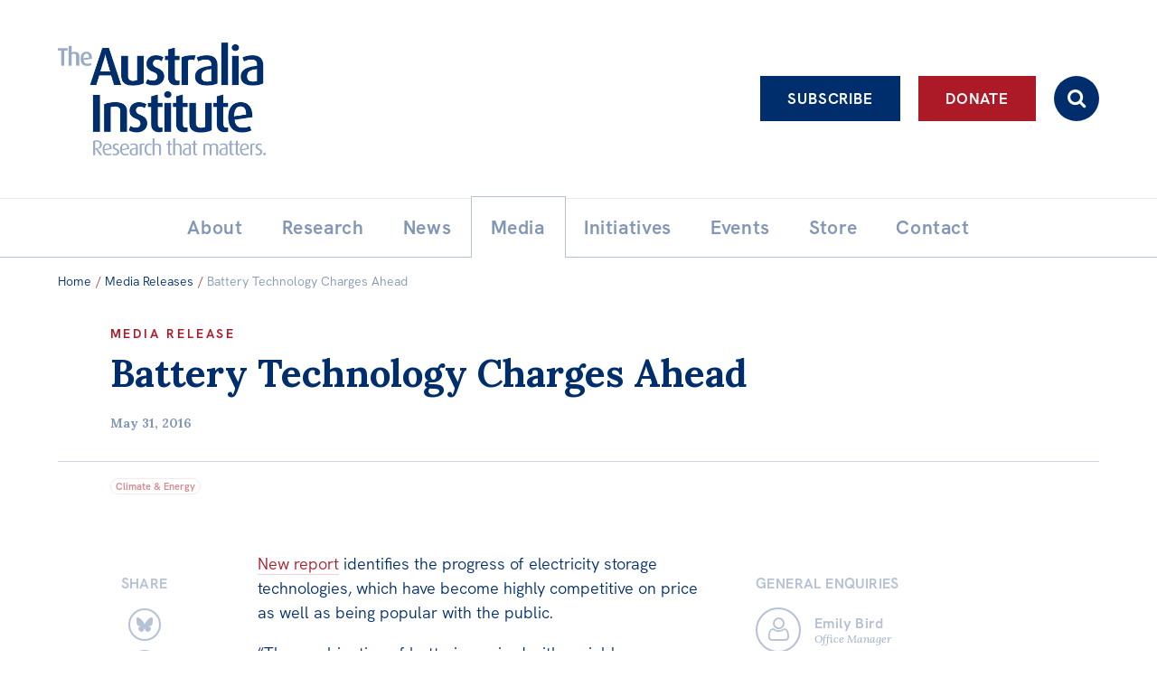

--- FILE ---
content_type: text/html; charset=UTF-8
request_url: https://australiainstitute.org.au/post/battery-technology-charges-ahead/
body_size: 16239
content:

<!doctype html>
<html lang="en-US">
<head>
    <!-- Google Tag Manager -->
    <script>(function(w,d,s,l,i){w[l]=w[l]||[];w[l].push({'gtm.start':new Date().getTime(),event:'gtm.js'});var f=d.getElementsByTagName(s)[0],j=d.createElement(s),dl=l!='dataLayer'?'&l='+l:'';j.async=true;j.src='https://www.googletagmanager.com/gtm.js?id='+i+dl;f.parentNode.insertBefore(j,f);})(window,document,'script','dataLayer','GTM-KTFDGDH5');</script>
    <!-- End Google Tag Manager -->
	<meta charset="UTF-8">
	<meta name="viewport" content="width=device-width, initial-scale=1.0">
	<link rel="profile" href="http://gmpg.org/xfn/11">
	<link rel="pingback" href="https://australiainstitute.org.au/xmlrpc.php">

    
	<meta name='robots' content='index, follow, max-image-preview:large, max-snippet:-1, max-video-preview:-1' />
	<style>img:is([sizes="auto" i], [sizes^="auto," i]) { contain-intrinsic-size: 3000px 1500px }</style>
	
	<!-- This site is optimized with the Yoast SEO Premium plugin v26.7 (Yoast SEO v26.7) - https://yoast.com/wordpress/plugins/seo/ -->
	<title>Battery Technology Charges Ahead - The Australia Institute</title>
	<link rel="canonical" href="https://australiainstitute.org.au/post/battery-technology-charges-ahead/" />
	<meta property="og:locale" content="en_US" />
	<meta property="og:type" content="article" />
	<meta property="og:title" content="Battery Technology Charges Ahead" />
	<meta property="og:description" content="New report identifies the progress of electricity storage technologies, which have become highly competitive on price as well as being popular with the" />
	<meta property="og:url" content="https://australiainstitute.org.au/post/battery-technology-charges-ahead/" />
	<meta property="og:site_name" content="The Australia Institute" />
	<meta property="article:publisher" content="https://www.facebook.com/TheAustraliaInstitute/" />
	<meta property="article:published_time" content="2016-05-31T02:15:42+00:00" />
	<meta property="og:image" content="https://australiainstitute.org.au/wp-content/uploads/2021/11/TAI-logo-socials-2021.jpg" />
	<meta property="og:image:width" content="1080" />
	<meta property="og:image:height" content="1080" />
	<meta property="og:image:type" content="image/jpeg" />
	<meta name="author" content="Lukáš Pečinka" />
	<script type="application/ld+json" class="yoast-schema-graph">{"@context":"https://schema.org","@graph":[{"@type":"Article","@id":"https://australiainstitute.org.au/post/battery-technology-charges-ahead/#article","isPartOf":{"@id":"https://australiainstitute.org.au/post/battery-technology-charges-ahead/"},"author":{"name":"Lukáš Pečinka","@id":"https://australiainstitute.org.au/#/schema/person/1c513168763892f05f7352289d785d66"},"headline":"Battery Technology Charges Ahead","datePublished":"2016-05-31T02:15:42+00:00","mainEntityOfPage":{"@id":"https://australiainstitute.org.au/post/battery-technology-charges-ahead/"},"wordCount":324,"publisher":{"@id":"https://australiainstitute.org.au/#organization"},"articleSection":["Media Releases"],"inLanguage":"en-US"},{"@type":"WebPage","@id":"https://australiainstitute.org.au/post/battery-technology-charges-ahead/","url":"https://australiainstitute.org.au/post/battery-technology-charges-ahead/","name":"Battery Technology Charges Ahead - The Australia Institute","isPartOf":{"@id":"https://australiainstitute.org.au/#website"},"datePublished":"2016-05-31T02:15:42+00:00","breadcrumb":{"@id":"https://australiainstitute.org.au/post/battery-technology-charges-ahead/#breadcrumb"},"inLanguage":"en-US","potentialAction":[{"@type":"ReadAction","target":["https://australiainstitute.org.au/post/battery-technology-charges-ahead/"]}]},{"@type":"BreadcrumbList","@id":"https://australiainstitute.org.au/post/battery-technology-charges-ahead/#breadcrumb","itemListElement":[{"@type":"ListItem","position":1,"name":"Home","item":"https://australiainstitute.org.au/"},{"@type":"ListItem","position":2,"name":"News &#038; Analysis","item":"https://australiainstitute.org.au/news/"},{"@type":"ListItem","position":3,"name":"Battery Technology Charges Ahead"}]},{"@type":"WebSite","@id":"https://australiainstitute.org.au/#website","url":"https://australiainstitute.org.au/","name":"The Australia Institute","description":"Research That Matters","publisher":{"@id":"https://australiainstitute.org.au/#organization"},"potentialAction":[{"@type":"SearchAction","target":{"@type":"EntryPoint","urlTemplate":"https://australiainstitute.org.au/?s={search_term_string}"},"query-input":{"@type":"PropertyValueSpecification","valueRequired":true,"valueName":"search_term_string"}}],"inLanguage":"en-US"},{"@type":"Organization","@id":"https://australiainstitute.org.au/#organization","name":"The Australia Institute","url":"https://australiainstitute.org.au/","logo":{"@type":"ImageObject","inLanguage":"en-US","@id":"https://australiainstitute.org.au/#/schema/logo/image/","url":"https://australiainstitute.org.au/wp-content/uploads/2020/12/logo.png","contentUrl":"https://australiainstitute.org.au/wp-content/uploads/2020/12/logo.png","width":800,"height":443,"caption":"The Australia Institute"},"image":{"@id":"https://australiainstitute.org.au/#/schema/logo/image/"},"sameAs":["https://www.facebook.com/TheAustraliaInstitute/","https://x.com/theausinstitute","https://www.instagram.com/theausinstitute/","https://www.youtube.com/channel/UCKOfG5nxZCffjOqOzaTFTcA"]},{"@type":"Person","@id":"https://australiainstitute.org.au/#/schema/person/1c513168763892f05f7352289d785d66","name":"Lukáš Pečinka","image":{"@type":"ImageObject","inLanguage":"en-US","@id":"https://australiainstitute.org.au/#/schema/person/image/","url":"https://secure.gravatar.com/avatar/19dfc3501a557dcb4b00637942e9dd765285fdfa21937f89ed3c9dbf60d52b6f?s=96&d=mm&r=g","contentUrl":"https://secure.gravatar.com/avatar/19dfc3501a557dcb4b00637942e9dd765285fdfa21937f89ed3c9dbf60d52b6f?s=96&d=mm&r=g","caption":"Lukáš Pečinka"}}]}</script>
	<!-- / Yoast SEO Premium plugin. -->


<meta http-equiv="x-dns-prefetch-control" content="on">
<link href="https://app.ecwid.com" rel="preconnect" crossorigin />
<link href="https://ecomm.events" rel="preconnect" crossorigin />
<link href="https://d1q3axnfhmyveb.cloudfront.net" rel="preconnect" crossorigin />
<link href="https://dqzrr9k4bjpzk.cloudfront.net" rel="preconnect" crossorigin />
<link href="https://d1oxsl77a1kjht.cloudfront.net" rel="preconnect" crossorigin>
<link rel="prefetch" href="https://app.ecwid.com/script.js?108053283&data_platform=wporg&lang=en" as="script"/>
<link rel="prerender" href="https://australiainstitute.org.au/store/"/>
<link rel='dns-prefetch' href='//fonts.googleapis.com' />
		<!-- This site uses the Google Analytics by ExactMetrics plugin v8.11.0 - Using Analytics tracking - https://www.exactmetrics.com/ -->
							<script src="//www.googletagmanager.com/gtag/js?id=G-X6ZQF6YY4Q"  data-cfasync="false" data-wpfc-render="false" type="text/javascript" async></script>
			<script data-cfasync="false" data-wpfc-render="false" type="text/javascript">
				var em_version = '8.11.0';
				var em_track_user = true;
				var em_no_track_reason = '';
								var ExactMetricsDefaultLocations = {"page_location":"https:\/\/australiainstitute.org.au\/post\/battery-technology-charges-ahead\/"};
								ExactMetricsDefaultLocations.page_location = window.location.href;
								if ( typeof ExactMetricsPrivacyGuardFilter === 'function' ) {
					var ExactMetricsLocations = (typeof ExactMetricsExcludeQuery === 'object') ? ExactMetricsPrivacyGuardFilter( ExactMetricsExcludeQuery ) : ExactMetricsPrivacyGuardFilter( ExactMetricsDefaultLocations );
				} else {
					var ExactMetricsLocations = (typeof ExactMetricsExcludeQuery === 'object') ? ExactMetricsExcludeQuery : ExactMetricsDefaultLocations;
				}

								var disableStrs = [
										'ga-disable-G-X6ZQF6YY4Q',
									];

				/* Function to detect opted out users */
				function __gtagTrackerIsOptedOut() {
					for (var index = 0; index < disableStrs.length; index++) {
						if (document.cookie.indexOf(disableStrs[index] + '=true') > -1) {
							return true;
						}
					}

					return false;
				}

				/* Disable tracking if the opt-out cookie exists. */
				if (__gtagTrackerIsOptedOut()) {
					for (var index = 0; index < disableStrs.length; index++) {
						window[disableStrs[index]] = true;
					}
				}

				/* Opt-out function */
				function __gtagTrackerOptout() {
					for (var index = 0; index < disableStrs.length; index++) {
						document.cookie = disableStrs[index] + '=true; expires=Thu, 31 Dec 2099 23:59:59 UTC; path=/';
						window[disableStrs[index]] = true;
					}
				}

				if ('undefined' === typeof gaOptout) {
					function gaOptout() {
						__gtagTrackerOptout();
					}
				}
								window.dataLayer = window.dataLayer || [];

				window.ExactMetricsDualTracker = {
					helpers: {},
					trackers: {},
				};
				if (em_track_user) {
					function __gtagDataLayer() {
						dataLayer.push(arguments);
					}

					function __gtagTracker(type, name, parameters) {
						if (!parameters) {
							parameters = {};
						}

						if (parameters.send_to) {
							__gtagDataLayer.apply(null, arguments);
							return;
						}

						if (type === 'event') {
														parameters.send_to = exactmetrics_frontend.v4_id;
							var hookName = name;
							if (typeof parameters['event_category'] !== 'undefined') {
								hookName = parameters['event_category'] + ':' + name;
							}

							if (typeof ExactMetricsDualTracker.trackers[hookName] !== 'undefined') {
								ExactMetricsDualTracker.trackers[hookName](parameters);
							} else {
								__gtagDataLayer('event', name, parameters);
							}
							
						} else {
							__gtagDataLayer.apply(null, arguments);
						}
					}

					__gtagTracker('js', new Date());
					__gtagTracker('set', {
						'developer_id.dNDMyYj': true,
											});
					if ( ExactMetricsLocations.page_location ) {
						__gtagTracker('set', ExactMetricsLocations);
					}
										__gtagTracker('config', 'G-X6ZQF6YY4Q', {"forceSSL":"true","link_attribution":"true","author":"Luk\u00e1\u0161 Pe\u010dinka"} );
										window.gtag = __gtagTracker;										(function () {
						/* https://developers.google.com/analytics/devguides/collection/analyticsjs/ */
						/* ga and __gaTracker compatibility shim. */
						var noopfn = function () {
							return null;
						};
						var newtracker = function () {
							return new Tracker();
						};
						var Tracker = function () {
							return null;
						};
						var p = Tracker.prototype;
						p.get = noopfn;
						p.set = noopfn;
						p.send = function () {
							var args = Array.prototype.slice.call(arguments);
							args.unshift('send');
							__gaTracker.apply(null, args);
						};
						var __gaTracker = function () {
							var len = arguments.length;
							if (len === 0) {
								return;
							}
							var f = arguments[len - 1];
							if (typeof f !== 'object' || f === null || typeof f.hitCallback !== 'function') {
								if ('send' === arguments[0]) {
									var hitConverted, hitObject = false, action;
									if ('event' === arguments[1]) {
										if ('undefined' !== typeof arguments[3]) {
											hitObject = {
												'eventAction': arguments[3],
												'eventCategory': arguments[2],
												'eventLabel': arguments[4],
												'value': arguments[5] ? arguments[5] : 1,
											}
										}
									}
									if ('pageview' === arguments[1]) {
										if ('undefined' !== typeof arguments[2]) {
											hitObject = {
												'eventAction': 'page_view',
												'page_path': arguments[2],
											}
										}
									}
									if (typeof arguments[2] === 'object') {
										hitObject = arguments[2];
									}
									if (typeof arguments[5] === 'object') {
										Object.assign(hitObject, arguments[5]);
									}
									if ('undefined' !== typeof arguments[1].hitType) {
										hitObject = arguments[1];
										if ('pageview' === hitObject.hitType) {
											hitObject.eventAction = 'page_view';
										}
									}
									if (hitObject) {
										action = 'timing' === arguments[1].hitType ? 'timing_complete' : hitObject.eventAction;
										hitConverted = mapArgs(hitObject);
										__gtagTracker('event', action, hitConverted);
									}
								}
								return;
							}

							function mapArgs(args) {
								var arg, hit = {};
								var gaMap = {
									'eventCategory': 'event_category',
									'eventAction': 'event_action',
									'eventLabel': 'event_label',
									'eventValue': 'event_value',
									'nonInteraction': 'non_interaction',
									'timingCategory': 'event_category',
									'timingVar': 'name',
									'timingValue': 'value',
									'timingLabel': 'event_label',
									'page': 'page_path',
									'location': 'page_location',
									'title': 'page_title',
									'referrer' : 'page_referrer',
								};
								for (arg in args) {
																		if (!(!args.hasOwnProperty(arg) || !gaMap.hasOwnProperty(arg))) {
										hit[gaMap[arg]] = args[arg];
									} else {
										hit[arg] = args[arg];
									}
								}
								return hit;
							}

							try {
								f.hitCallback();
							} catch (ex) {
							}
						};
						__gaTracker.create = newtracker;
						__gaTracker.getByName = newtracker;
						__gaTracker.getAll = function () {
							return [];
						};
						__gaTracker.remove = noopfn;
						__gaTracker.loaded = true;
						window['__gaTracker'] = __gaTracker;
					})();
									} else {
										console.log("");
					(function () {
						function __gtagTracker() {
							return null;
						}

						window['__gtagTracker'] = __gtagTracker;
						window['gtag'] = __gtagTracker;
					})();
									}
			</script>
							<!-- / Google Analytics by ExactMetrics -->
		<script type="text/javascript">
/* <![CDATA[ */
window._wpemojiSettings = {"baseUrl":"https:\/\/s.w.org\/images\/core\/emoji\/16.0.1\/72x72\/","ext":".png","svgUrl":"https:\/\/s.w.org\/images\/core\/emoji\/16.0.1\/svg\/","svgExt":".svg","source":{"concatemoji":"https:\/\/australiainstitute.org.au\/wp-includes\/js\/wp-emoji-release.min.js?ver=6.8.3"}};
/*! This file is auto-generated */
!function(s,n){var o,i,e;function c(e){try{var t={supportTests:e,timestamp:(new Date).valueOf()};sessionStorage.setItem(o,JSON.stringify(t))}catch(e){}}function p(e,t,n){e.clearRect(0,0,e.canvas.width,e.canvas.height),e.fillText(t,0,0);var t=new Uint32Array(e.getImageData(0,0,e.canvas.width,e.canvas.height).data),a=(e.clearRect(0,0,e.canvas.width,e.canvas.height),e.fillText(n,0,0),new Uint32Array(e.getImageData(0,0,e.canvas.width,e.canvas.height).data));return t.every(function(e,t){return e===a[t]})}function u(e,t){e.clearRect(0,0,e.canvas.width,e.canvas.height),e.fillText(t,0,0);for(var n=e.getImageData(16,16,1,1),a=0;a<n.data.length;a++)if(0!==n.data[a])return!1;return!0}function f(e,t,n,a){switch(t){case"flag":return n(e,"\ud83c\udff3\ufe0f\u200d\u26a7\ufe0f","\ud83c\udff3\ufe0f\u200b\u26a7\ufe0f")?!1:!n(e,"\ud83c\udde8\ud83c\uddf6","\ud83c\udde8\u200b\ud83c\uddf6")&&!n(e,"\ud83c\udff4\udb40\udc67\udb40\udc62\udb40\udc65\udb40\udc6e\udb40\udc67\udb40\udc7f","\ud83c\udff4\u200b\udb40\udc67\u200b\udb40\udc62\u200b\udb40\udc65\u200b\udb40\udc6e\u200b\udb40\udc67\u200b\udb40\udc7f");case"emoji":return!a(e,"\ud83e\udedf")}return!1}function g(e,t,n,a){var r="undefined"!=typeof WorkerGlobalScope&&self instanceof WorkerGlobalScope?new OffscreenCanvas(300,150):s.createElement("canvas"),o=r.getContext("2d",{willReadFrequently:!0}),i=(o.textBaseline="top",o.font="600 32px Arial",{});return e.forEach(function(e){i[e]=t(o,e,n,a)}),i}function t(e){var t=s.createElement("script");t.src=e,t.defer=!0,s.head.appendChild(t)}"undefined"!=typeof Promise&&(o="wpEmojiSettingsSupports",i=["flag","emoji"],n.supports={everything:!0,everythingExceptFlag:!0},e=new Promise(function(e){s.addEventListener("DOMContentLoaded",e,{once:!0})}),new Promise(function(t){var n=function(){try{var e=JSON.parse(sessionStorage.getItem(o));if("object"==typeof e&&"number"==typeof e.timestamp&&(new Date).valueOf()<e.timestamp+604800&&"object"==typeof e.supportTests)return e.supportTests}catch(e){}return null}();if(!n){if("undefined"!=typeof Worker&&"undefined"!=typeof OffscreenCanvas&&"undefined"!=typeof URL&&URL.createObjectURL&&"undefined"!=typeof Blob)try{var e="postMessage("+g.toString()+"("+[JSON.stringify(i),f.toString(),p.toString(),u.toString()].join(",")+"));",a=new Blob([e],{type:"text/javascript"}),r=new Worker(URL.createObjectURL(a),{name:"wpTestEmojiSupports"});return void(r.onmessage=function(e){c(n=e.data),r.terminate(),t(n)})}catch(e){}c(n=g(i,f,p,u))}t(n)}).then(function(e){for(var t in e)n.supports[t]=e[t],n.supports.everything=n.supports.everything&&n.supports[t],"flag"!==t&&(n.supports.everythingExceptFlag=n.supports.everythingExceptFlag&&n.supports[t]);n.supports.everythingExceptFlag=n.supports.everythingExceptFlag&&!n.supports.flag,n.DOMReady=!1,n.readyCallback=function(){n.DOMReady=!0}}).then(function(){return e}).then(function(){var e;n.supports.everything||(n.readyCallback(),(e=n.source||{}).concatemoji?t(e.concatemoji):e.wpemoji&&e.twemoji&&(t(e.twemoji),t(e.wpemoji)))}))}((window,document),window._wpemojiSettings);
/* ]]> */
</script>
<style id='wp-emoji-styles-inline-css' type='text/css'>

	img.wp-smiley, img.emoji {
		display: inline !important;
		border: none !important;
		box-shadow: none !important;
		height: 1em !important;
		width: 1em !important;
		margin: 0 0.07em !important;
		vertical-align: -0.1em !important;
		background: none !important;
		padding: 0 !important;
	}
</style>
<link rel='stylesheet' id='photoswipe-lib-css' href='https://australiainstitute.org.au/wp-content/plugins/skink-photo-swipe/lib/photoswipe.css?ver=4.2.1.0' type='text/css' media='all' />
<link rel='stylesheet' id='photoswipe-default-skin-css' href='https://australiainstitute.org.au/wp-content/plugins/skink-photo-swipe/lib/default-skin/default-skin.css?ver=4.2.1.0' type='text/css' media='all' />
<link rel='stylesheet' id='ecwid-css-css' href='https://australiainstitute.org.au/wp-content/plugins/ecwid-shopping-cart/css/frontend.css?ver=7.0.5' type='text/css' media='all' />
<link rel='stylesheet' id='podcast-frontend-style-css' href='https://australiainstitute.org.au/wp-content/plugins/podcast-category-extension/css/frontend.css?ver=1.0' type='text/css' media='all' />
<link rel='stylesheet' id='theme-google-fonts-css' href='//fonts.googleapis.com/css2?family=Lora:ital,wght@0,400;0,500;0,600;0,700;1,400;1,500;1,600;1,700&#038;display=swap' type='text/css' media='all' />
<link rel='stylesheet' id='theme-style-css' href='https://australiainstitute.org.au/wp-content/themes/tai-theme/style.css?ver=1768171811' type='text/css' media='all' />
    <script type="text/javascript">document.documentElement.className+=" js";</script>
	<script type="text/javascript" src="https://australiainstitute.org.au/wp-content/plugins/skink-events/js/lib/jstz.min.js?ver=1652420394" id="skink-events-script-timezone-js"></script>
<script type="text/javascript" src="https://australiainstitute.org.au/wp-includes/js/jquery/jquery.min.js?ver=3.7.1" id="jquery-core-js"></script>
<script type="text/javascript" src="https://australiainstitute.org.au/wp-includes/js/jquery/jquery-migrate.min.js?ver=3.4.1" id="jquery-migrate-js"></script>
<script type="text/javascript" src="https://australiainstitute.org.au/wp-content/plugins/exactmetrics-premium/assets/js/frontend-gtag.min.js?ver=8.11.0" id="exactmetrics-frontend-script-js" async="async" data-wp-strategy="async"></script>
<script data-cfasync="false" data-wpfc-render="false" type="text/javascript" id='exactmetrics-frontend-script-js-extra'>/* <![CDATA[ */
var exactmetrics_frontend = {"js_events_tracking":"true","download_extensions":"doc,pdf,ppt,zip,xls,docx,pptx,xlsx,wmf,mp3","inbound_paths":"[{\"path\":\"\\\/go\\\/\",\"label\":\"affiliate\"},{\"path\":\"\\\/recommend\\\/\",\"label\":\"affiliate\"}]","home_url":"https:\/\/australiainstitute.org.au","hash_tracking":"false","v4_id":"G-X6ZQF6YY4Q"};/* ]]> */
</script>
<script type="text/javascript" src="https://australiainstitute.org.au/wp-content/plugins/skink-photo-swipe/lib/photoswipe.min.js?ver=4.2.1.0" id="photoswipe-lib-js"></script>
<script type="text/javascript" src="https://australiainstitute.org.au/wp-content/plugins/skink-photo-swipe/lib/photoswipe-ui-default.min.js?ver=4.2.1.0" id="photoswipe-ui-default-js"></script>
<script type="text/javascript" src="https://australiainstitute.org.au/wp-content/plugins/skink-photo-swipe/js/photoswipe.min.js?ver=4.2.1.0" id="photoswipe-js"></script>
<link rel="https://api.w.org/" href="https://australiainstitute.org.au/wp-json/" /><link rel="alternate" title="JSON" type="application/json" href="https://australiainstitute.org.au/wp-json/wp/v2/posts/11226" /><link rel="alternate" title="oEmbed (JSON)" type="application/json+oembed" href="https://australiainstitute.org.au/wp-json/oembed/1.0/embed?url=https%3A%2F%2Faustraliainstitute.org.au%2Fpost%2Fbattery-technology-charges-ahead%2F" />
<link rel="alternate" title="oEmbed (XML)" type="text/xml+oembed" href="https://australiainstitute.org.au/wp-json/oembed/1.0/embed?url=https%3A%2F%2Faustraliainstitute.org.au%2Fpost%2Fbattery-technology-charges-ahead%2F&#038;format=xml" />
<script data-cfasync="false" data-no-optimize="1" type="text/javascript">
window.ec = window.ec || Object()
window.ec.config = window.ec.config || Object();
window.ec.config.enable_canonical_urls = true;

</script>
        <!--noptimize-->
        <script data-cfasync="false" type="text/javascript">
            window.ec = window.ec || Object();
            window.ec.config = window.ec.config || Object();
            window.ec.config.store_main_page_url = 'https://australiainstitute.org.au/store/';
        </script>
        <!--/noptimize-->
        <link rel="shortcut icon" href="https://australiainstitute.org.au/wp-content/themes/tai-theme/favicon.ico" /><link rel="apple-touch-icon-precomposed" href="https://australiainstitute.org.au/wp-content/themes/tai-theme/apple-touch-icon-precomposed.png">
<link rel="shortcut icon" type="image/x-icon" href="https://australiainstitute.org.au/wp-content/themes/tai-theme/favicon.ico" />
<style>#wpadminbar #wp-admin-bar-site-name>.ab-item:before { content: none !important;}li#wp-admin-bar-site-name a { background: url( "https://australiainstitute.org.au/wp-content/themes/tai-theme/favicon.ico" ) left center/20px no-repeat !important; padding-left: 21px !important; background-size: 20px !important; } li#wp-admin-bar-site-name { margin-left: 5px !important; } li#wp-admin-bar-site-name {} #wp-admin-bar-site-name div a { background: none !important; }
</style><script type="text/javascript">
    function setCookie(name,value,days){if(days){var date = new Date();date.setTime(date.getTime()+(days*24*60*60*1000));var expires = "; expires="+date.toGMTString();}else{var expires = "";}document.cookie = name+"="+value+expires+"; path=/";}
    function readCookie(name) {var nameEQ = name + "=";var ca = document.cookie.split(';');for(var i=0;i < ca.length;i++){var c = ca[i];while (c.charAt(0)==' ') {c = c.substring(1,c.length);}if(c.indexOf(nameEQ) == 0){return c.substring(nameEQ.length,c.length);}}return null;}
    var skinkClientTimezone = readCookie('skink-client-timezone');
    if(!skinkClientTimezone){var timezone = jstz.determine();setCookie('skink-client-timezone', timezone.name());}
</script>
	
    <!-- Meta Pixel Code -->
    <script>
        !function(f,b,e,v,n,t,s)
        {if(f.fbq)return;n=f.fbq=function(){n.callMethod ? n.callMethod.apply(n,arguments) : n.queue.push(arguments)};
            if(!f._fbq)f._fbq=n;n.push=n;n.loaded=!0;n.version='2.0';
            n.queue=[];t=b.createElement(e);t.async=!0;
            t.src=v;s=b.getElementsByTagName(e)[0];
            s.parentNode.insertBefore(t,s)}(window, document, 'script','https://connect.facebook.net/en_US/fbevents.js');
        fbq('init', '1479246232979143');
        fbq('track', 'PageView');
    </script>
    <noscript><img height="1" width="1" style="display:none" src="https://www.facebook.com/tr?id=1479246232979143&ev=PageView&noscript=1"/></noscript>
    <!-- End Meta Pixel Code -->
</head>

<body>
<!-- Google Tag Manager (noscript) -->
<noscript><iframe src="https://www.googletagmanager.com/ns.html?id=GTM-KTFDGDH5" height="0" width="0" style="display:none;visibility:hidden"></iframe></noscript>
<!-- End Google Tag Manager (noscript) -->
<div class="Site" id="summit">
    <header class="SiteHeader " role="banner">
        <input class="Toggle_checkbox Toggle_checkbox-menu" type="checkbox" id="primary-menu-toggle" tabindex="-1"/>
        <div class="Toggle_container Toggle_container-menu">
            <div class="SiteHeader_inner">
                <input class="Toggle_checkbox Toggle_checkbox-search js-searchbarToggle" type="checkbox" id="search-toggle" tabindex="-1"/>
                <div class="Toggle_container Toggle_container-search">
                    <form role="search" method="get" class="SearchFormHeader" action="https://australiainstitute.org.au/" autocomplete="off">
                        <label class="SearchFormHeader_label">
                            <span class="-hideVisually">Search:</span>
                            <input type="search" data-swplive="true" class="SearchFormHeader_input js-searchbarInput" placeholder="Enter your keywords here…" value="" name="s" title="Enter your keywords here…">
                        </label>
                        <button type="submit" class="SearchFormHeader_submit"><i class="i i-search"></i></button>
                    </form>
                </div>

                <div class="SiteHeader_brandingActions">
                    <div class="SiteHeader_brandingWrap">
                        <a tabindex="1" class="SiteHeader_branding -ir" href="https://australiainstitute.org.au/" title="The Australia Institute" rel="home">
                            <h1 class="SiteHeader_title">The Australia Institute</h1>
                        </a>

                        <a class="SiteHeader_Cart btn btn-icon btn-primary" href="/store/"><i class="i i-cart"></i></a>
                        <label class="Toggle_lbl Toggle_lbl-menu SiteHeader_ToggleLbl btn btn-icon btn-menu-" for="primary-menu-toggle" title="Toggle menu" onclick><i class="i i-menu i-xlarge-"></i></label>
                    </div>

                    <div class="SiteHeader_actionBtns">
                        <div class="SiteHeader_actionBtnsInner">
                            <a class="SiteHeader_actionBtn btn btn-ghost btn-white ga-btn-subscribe-header" href="https://nb.australiainstitute.org.au/subscribe">Subscribe</a><a class="SiteHeader_actionBtn btn btn-white ga-btn-donate-header" href="https://nb.australiainstitute.org.au/">Donate</a><label for="search-toggle" class="SiteHeader_actionBtn SiteHeader_actionBtn-search Toggle_lbl Toggle_lbl-search btn btn-icon" onclick><i class="i i-search"></i></label>
                        </div>
                    </div>
                </div>

                <div id="liveBlogBanner"></div>

                <nav class="SiteHeader_navPrimary" role="navigation">
                    <a class="-hideVisually" href="#SiteMain">Skip to content</a>
                    <ul id="menu-primary" class="MenuPrimary -cf"><li id="menu-item-31" class="has-submenu menu-item menu-item-type-post_type menu-item-object-page menu-item-has-children has-item-all has-submenu menu-item-31"><a href="https://australiainstitute.org.au/about/"><span class="MenuPrimary_itemText">About</span></a><ul class="sub-menu"><li id="menu-item-16140" class="menu-item menu-item-type-post_type menu-item-object-page item-all menu-item-16140"><a href="https://australiainstitute.org.au/about/"><span class="MenuPrimary_itemText">About</span></a></li><li id="menu-item-21750" class="menu-item menu-item-type-post_type menu-item-object-page menu-item-21750"><a href="https://australiainstitute.org.au/about/structure/"><span class="MenuPrimary_itemText">Organisational structure</span></a></li><li id="menu-item-69" class="has-submenu menu-item menu-item-type-post_type menu-item-object-page menu-item-has-children has-submenu menu-item-69"><a href="https://australiainstitute.org.au/about/governance/"><span class="MenuPrimary_itemText">Governance</span></a><ul class="sub-menu"><li id="menu-item-15814" class="menu-item menu-item-type-post_type menu-item-object-page menu-item-15814"><a href="https://australiainstitute.org.au/about/governance/annual-reports/"><span class="MenuPrimary_itemText">Annual Reports</span></a></li></ul></li><li id="menu-item-70" class="menu-item menu-item-type-post_type menu-item-object-page menu-item-70"><a href="https://australiainstitute.org.au/about/people/"><span class="MenuPrimary_itemText">People</span></a></li><li id="menu-item-71" class="menu-item menu-item-type-post_type menu-item-object-page menu-item-71"><a href="https://australiainstitute.org.au/about/patrons/"><span class="MenuPrimary_itemText">Patrons</span></a></li><li id="menu-item-16126" class="menu-item menu-item-type-post_type menu-item-object-page menu-item-16126"><a href="https://australiainstitute.org.au/about/consider-leaving-a-bequest-to-the-australia-institute/"><span class="MenuPrimary_itemText">Bequests</span></a></li><li id="menu-item-33" class="menu-item menu-item-type-post_type menu-item-object-page menu-item-33"><a href="https://australiainstitute.org.au/about/jobs/"><span class="MenuPrimary_itemText">Jobs</span></a></li></ul></li><li id="menu-item-37" class="has-submenu menu-item menu-item-type-post_type menu-item-object-page menu-item-has-children has-item-all has-submenu menu-item-37"><a href="https://australiainstitute.org.au/research/"><span class="MenuPrimary_itemText">Research</span></a><ul class="sub-menu"><li id="menu-item-16141" class="menu-item menu-item-type-post_type menu-item-object-page item-all menu-item-16141"><a href="https://australiainstitute.org.au/research/"><span class="MenuPrimary_itemText">Reports</span></a></li><li id="menu-item-26153" class="menu-item menu-item-type-post_type menu-item-object-page menu-item-26153"><a href="https://australiainstitute.org.au/research/factsheets/"><span class="MenuPrimary_itemText">Factsheets</span></a></li><li id="menu-item-39" class="menu-item menu-item-type-post_type menu-item-object-page menu-item-39"><a href="https://australiainstitute.org.au/research/find-an-expert/"><span class="MenuPrimary_itemText">Find an expert</span></a></li></ul></li><li id="menu-item-30" class="has-submenu menu-item menu-item-type-post_type menu-item-object-page current_page_parent menu-item-has-children has-item-all has-submenu menu-item-30"><a href="https://australiainstitute.org.au/news/"><span class="MenuPrimary_itemText">News</span></a><ul class="sub-menu"><li id="menu-item-16139" class="menu-item menu-item-type-post_type menu-item-object-page current_page_parent item-all menu-item-16139"><a href="https://australiainstitute.org.au/news/"><span class="MenuPrimary_itemText">All</span></a></li><li id="menu-item-13402" class="menu-item menu-item-type-taxonomy menu-item-object-category menu-item-13402"><a href="https://australiainstitute.org.au/news/category/articles/"><span class="MenuPrimary_itemText">Articles</span></a></li><li id="menu-item-26611" class="menu-item menu-item-type-custom menu-item-object-custom menu-item-26611"><a href="https://live.australiainstitute.org.au/"><span class="MenuPrimary_itemText">Live Blog</span></a></li><li id="menu-item-43" class="menu-item menu-item-type-taxonomy menu-item-object-category menu-item-43"><a href="https://australiainstitute.org.au/news/category/opinions/"><span class="MenuPrimary_itemText">Opinions</span></a></li><li id="menu-item-18336" class="menu-item menu-item-type-taxonomy menu-item-object-category menu-item-18336"><a href="https://australiainstitute.org.au/news/category/off-the-charts/"><span class="MenuPrimary_itemText">Off the Charts</span></a></li><li id="menu-item-20896" class="menu-item menu-item-type-taxonomy menu-item-object-category menu-item-20896"><a href="https://australiainstitute.org.au/news/category/horacek-cartoon/"><span class="MenuPrimary_itemText">Cartoon</span></a></li><li id="menu-item-44" class="menu-item menu-item-type-taxonomy menu-item-object-category menu-item-44"><a href="https://australiainstitute.org.au/news/category/podcasts/"><span class="MenuPrimary_itemText">Podcasts</span></a></li><li id="menu-item-20048" class="menu-item menu-item-type-taxonomy menu-item-object-category menu-item-20048"><a href="https://australiainstitute.org.au/news/category/newsletter/"><span class="MenuPrimary_itemText">Newsletter</span></a></li></ul></li><li id="menu-item-21727" class="menu-item menu-item-type-taxonomy menu-item-object-category current-post-ancestor current-menu-parent current-post-parent current-menu-ancestor menu-item-21727"><a href="https://australiainstitute.org.au/news/category/media-releases/"><span class="MenuPrimary_itemText">Media</span></a></li><li id="menu-item-15790" class="has-submenu menu-item menu-item-type-post_type menu-item-object-page menu-item-has-children has-item-all has-submenu menu-item-15790"><a href="https://australiainstitute.org.au/initiatives/"><span class="MenuPrimary_itemText">Initiatives</span></a><ul class="sub-menu"><li id="menu-item-16142" class="menu-item menu-item-type-post_type menu-item-object-page item-all menu-item-16142"><a href="https://australiainstitute.org.au/initiatives/"><span class="MenuPrimary_itemText">All</span></a></li><li id="menu-item-15794" class="menu-item menu-item-type-taxonomy menu-item-object-tai_tax_initiative_type menu-item-15794"><a href="https://australiainstitute.org.au/initiatives/type/projects/"><span class="MenuPrimary_itemText">Projects</span></a></li><li id="menu-item-15793" class="menu-item menu-item-type-taxonomy menu-item-object-tai_tax_initiative_type menu-item-15793"><a href="https://australiainstitute.org.au/initiatives/type/petitions/"><span class="MenuPrimary_itemText">Petitions</span></a></li></ul></li><li id="menu-item-15828" class="has-submenu menu-item menu-item-type-post_type menu-item-object-page menu-item-has-children has-item-all has-submenu menu-item-15828"><a href="https://australiainstitute.org.au/events/"><span class="MenuPrimary_itemText">Events</span></a><ul class="sub-menu"><li id="menu-item-16778" class="menu-item menu-item-type-post_type menu-item-object-page item-all menu-item-16778"><a href="https://australiainstitute.org.au/events/"><span class="MenuPrimary_itemText">All</span></a></li><li id="menu-item-16781" class="menu-item menu-item-type-taxonomy menu-item-object-skinkeventcategory menu-item-16781"><a href="https://australiainstitute.org.au/events/politics-in-the-pub/"><span class="MenuPrimary_itemText">Politics in the Pub</span></a></li><li id="menu-item-16780" class="menu-item menu-item-type-taxonomy menu-item-object-skinkeventcategory menu-item-16780"><a href="https://australiainstitute.org.au/events/webinars/"><span class="MenuPrimary_itemText">Webinars</span></a></li><li id="menu-item-21665" class="menu-item menu-item-type-taxonomy menu-item-object-skinkeventcategory menu-item-21665"><a href="https://australiainstitute.org.au/events/australias-biggest-book-club/"><span class="MenuPrimary_itemText">Book Club</span></a></li><li id="menu-item-16783" class="menu-item menu-item-type-post_type menu-item-object-page menu-item-16783"><a href="https://australiainstitute.org.au/events/past-events/"><span class="MenuPrimary_itemText">Past Events</span></a></li></ul></li><li id="menu-item-25373" class="has-submenu menu-item menu-item-type-post_type menu-item-object-page menu-item-has-children has-item-all has-submenu menu-item-25373"><a href="https://australiainstitute.org.au/store/"><span class="MenuPrimary_itemText">Store</span></a><ul class="sub-menu"><li id="menu-item-25375" class="menu-item menu-item-type-post_type menu-item-object-page item-all menu-item-25375"><a href="https://australiainstitute.org.au/store/"><span class="MenuPrimary_itemText">Products</span></a></li><li id="menu-item-25374" class="menu-item menu-item-type-post_type menu-item-object-page menu-item-25374"><a href="https://australiainstitute.org.au/store/australia-institute-press/"><span class="MenuPrimary_itemText">Australia Institute Press</span></a></li></ul></li><li id="menu-item-16183" class="menu-item menu-item-type-custom menu-item-object-custom menu-item-16183"><a href="https://nb.australiainstitute.org.au/contact"><span class="MenuPrimary_itemText">Contact</span></a></li></ul>                </nav>
            </div>
        </div>
    </header>

    <div id="liveBlogBannerMobile"></div>

    <main class="SiteMain" id="SiteMain" role="main">	<article class="Entry">
        		    <header>
    <div class="-wrapL Entry_breadcrumbs">
        <nav class="Breadcrumbs">
    <a href="https://australiainstitute.org.au/" title="Go back to Homepage" class="breadcrumb">Home</a> <span class="breadcrumb breadcrumb-divider">/</span> <a href="https://australiainstitute.org.au/news/category/media-releases/" title="Go back to Media Releases" class="breadcrumb">Media Releases</a> <span class="breadcrumb breadcrumb-divider">/</span> <span class="breadcrumb">Battery Technology Charges Ahead</span></nav>    </div>

            <div class="Entry_header EntryHeader">
        <div class="EntryHeader_body">
            <div class="EntryHeader_bodyInner">
                <div class="EntryHeader_plain EntryHeader_plainPaddingH -borderBottomLight">
                                                                                    <div class="EntryHeader_category">
                            <ul class="Tags">
                                <li class="Tags_tag -alignBaseline"><a href="https://australiainstitute.org.au/news/category/media-releases/" class="category category-large">Media Release</a></li>                                                            </ul>
                        </div>
                    
                                        
                    <h1 class="title title-large title-serif -posRelative">
                        Battery Technology Charges Ahead                                            </h1>

                                        <div class="EntryHeader_meta"><span class="meta meta-large"><time datetime="2016-05-31T12:15:42+10:00">May 31, 2016</time></span></div>

                                    </div>

                                                                    <div class="EntryHeader_footer EntryHeader_plainPaddingH">
                        <ul class="Tags">
                            <li class="Tags_tag"><a href="https://australiainstitute.org.au/about/structure/climate-energy/" class="tag tag-red tag-round">Climate &amp; Energy</a></li>                                                                                                                                        </ul>
                    </div>
                            </div>
        </div>

            </div>
</header>        
		<div class="Entry_main EntryMain -wrap -spaceTop25pr -spaceBottom25pr">
            <div class="g g-gutted g-table g-spaced10">
                <div class="c c-3-2_11 c-3-ngr EntryMain_profileCol">
                    
                    <section class="-spaceTop15p">
                        <h1 class="sectionTitle sectionTitle-light -spaceBottom10">Share</h1>
                        
<div style="padding-top: 1px;">
    <!-- AddToAny BEGIN -->
    <div class="a2a_kit a2a_kit_size_32 a2a_default_style IconGrp IconGrp-responsive900">
        <div class="IconGrp_item"><a class="IconGrp_link a2a_button_bluesky -noBorder -circle"><span class="icon icon-small icon-light"><i class="i i-bluesky"></i></span></a></div>
        <div class="IconGrp_item"><a class="IconGrp_link a2a_button_facebook -noBorder -circle"><span class="icon icon-small icon-light"><i class="i i-facebook"></i></span></a></div>
                <div class="IconGrp_item"><a class="IconGrp_link a2a_button_linkedin -noBorder -circle"><span class="icon icon-small icon-light"><i class="i i-linkedin"></i></span></a></div>
        <div class="IconGrp_item"><a class="IconGrp_link a2a_button_twitter -noBorder -circle"><span class="icon icon-small icon-light"><i class="i i-twitter"></i></span></a></div>
        <div class="IconGrp_item"><a class="IconGrp_link a2a_button_email -noBorder -circle"><span class="icon icon-small icon-light"><i class="i i-newsletters"></i></span></a></div>
        <div class="IconGrp_item"><a class="IconGrp_link a2a_button_copy_link -noBorder -circle"><span class="icon icon-small icon-light"><i class="i i-link"></i></span></a></div>
        <div class="IconGrp_item"><a class="IconGrp_link a2a_dd -noBorder -circle" href="https://www.addtoany.com/share"><span class="icon icon-small icon-light"><i class="i i-plus"></i></span></a></div>
    </div>
    <script type="text/javascript">
        var a2a_config = a2a_config || {};
        a2a_config.prioritize = ['twitter', 'bluesky', 'facebook', 'linkedin', 'email', 'copy_link', 'mastodon', 'reddit', 'whatsapp', 'facebook_messenger', 'snapchat', 'telegram', 'viber', 'wechat', 'microsoft_teams', 'skype', 'google_gmail', 'outlook_com', 'yahoo_mail', 'sms', 'wordpress', 'trello', 'evernote', 'flipboard', 'instapaper', 'pocket',];
    </script>
    <script async src="https://static.addtoany.com/menu/page.js"></script>
    <!-- AddToAny END -->
</div>                    </section>
                </div><div class="c c-3-5_11 c-top">
                    <div class="-resetFirstMargin">
                        
                        
                                                
                        
                        
                        
                                                                                                    <section class="-typo -cf">
                                                                <p><a href="https://australiainstitute.org.au/wp-content/uploads/2020/12/P234-renewables-and-battery-storage-FINAL.pdf">New report</a> identifies the progress of electricity storage technologies, which have become highly competitive on price as well as being popular with the public. </p>
<p>“The combination of batteries paired with variable renewable energy such as solar and wind can now provide security of electricity supply, with zero emissions,” Australia Institute strategist and report author, Dan Cass said. </p>
<p>“According to <em>The Economist</em> ‘the lithium-ion battery is the technology of our time’, and Australia is well placed to take advantage of this job-creating, emissions-reducing innovation. </p>
<p>The Australia Institute’s <a href="https://australiainstitute.org.au/wp-content/uploads/2020/12/P234-renewables-and-battery-storage-FINAL.pdf">report into battery storage</a> includes new polling showing that 71% of voters say they would consider voting for a party that supported distributed small-scale solar and storage and 1 in 4 Australians want to create and store power so they can unplug from the grid. </p>
<p>“1.5 million Australian households have invested in rooftop solar on their homes and our research shows that over 80% of those households are considering buying batteries to boost their array. Overall interest in owning battery storage has leapt from 49% to 63% in 12 months. </p>
<p>“Lithium battery prices have fallen by 93% between 1995 and 2014, which threatens coal and gas generators with competition and Australian networks are already testing large-scale battery storage. </p>
<p>“Energy has been an election issue in Australia in the past, and the massive popularity of this technology makes it an opportunity for savvy politicians to gain support. </p>
<p>“Solar households are paid so much less for the power they export than the power they are sold by retailers that they may be driven off-grid and this is a major policy and political problem. Akin to a supermarket chain charging families for growing their own vegetables, the power industry continues to seek compensation for independent power production. </p>
<p>“The federal government needs to work with the clean energy sector to quickly to unleash competition from storage while also ensuring safety standards for all battery technologies, to protect consumers and give the industry confidence to invest,” Dan Cass said.</p>

                                                            </section>

                            <section>
                            <!-- Accordion content -->
                                                                                    </section>
                        
                        
                                                                                                                <section class="-spaceTop25 -resetLastPadding -resetLastBorder -resetLastMargin">
                                    <h1 class="sectionTitle -spaceBottom15">Related documents</h1>
                                                                            <p>
                                            <a href="https://australiainstitute.org.au/wp-content/uploads/2020/12/Media-release-batteries-included.pdf" class="Media Media-spaced -plainLink" target="_blank">
                                                <span class="Media_figure"><span class="icon"><i class="i i-pdf"></i></span></span>
                                                <span class="Media_body actionBtnText">Attachment</span>
                                            </a>
                                        </p>
                                                                    </section>
                                                    
                                                                            <section class="-spaceTop25 -resetLastPadding -resetLastBorder -resetLastMargin">
                                <h1 class="sectionTitle -spaceBottom15">Related research</h1>
                                                                    <div class="-spaceBottom10p -borderBottomLighter -spaceBottom10">
                                        <p>
                                            <a href="https://australiainstitute.org.au/report/securing-renewables-how-batteries-solve-the-problem-of-clean-electricity/" class="Media Media-spaced -plainLink">
                                                <span class="Media_figure"><span class="icon"><i class="i i-arrRight"></i></span></span>
                                                <span class="Media_body actionBtnText -noTextTransform">Securing renewables : How batteries solve the problem of clean electricity</span>
                                            </a>
                                        </p>

                                                                                    <p>
                                                <a href="https://australiainstitute.org.au/wp-content/uploads/2020/12/P234-renewables-and-battery-storage-FINAL.pdf" class="Media Media-spaced -plainLink" target="_blank">
                                                    <span class="Media_figure"><span class="icon"><i class="i i-pdf"></i></span></span>
                                                    <span class="Media_body actionBtnText">Full report</span>
                                                </a>
                                            </p>
                                                                            </div>
                                                            </section>
                        
                        
                    </div>
                </div><div class="c c-3-4_11">
                    <div>
                        
                                                                                                        
                                                    <section class="-spaceTop15p">
                                <h1 class="sectionTitle sectionTitle-light -spaceBottom10">General Enquiries</h1>
                                
    <p>
        <span class="Item Media Media-spaced">
            <span class="Media_figure"><span class="icon icon-light"><i class="i i-user"></i></span></span>
            <span class="Media_body">
                <span class="actionBtnText actionBtnText-light -noTextTransform -block">Emily Bird</span>

                                    <span class="Item_contactSubtitle role role-small role-light -block">Office Manager</span>
                            </span>
        </span>
    </p>

    <p>
        <a href="tel:+61261300530" class="Media Media-spaced -plainLink">
            <span class="Media_figure"><span class="icon icon-light"><i class="i i-phone"></i></span></span>
            <span class="Media_body">
                <span class="actionBtnText actionBtnText-light">02 6130 0530</span>
            </span>
        </a>
    </p>

    <p>
        <a href="mailto:mail@australiainstitute.org.au" class="Media Media-spaced -plainLink">
            <span class="Media_figure"><span class="icon icon-light""><i class="i i-email"></i></span></span>
            <span class="Media_body">
                <span class="actionBtnText actionBtnText-light -noTextTransform">mail@australiainstitute.org.au</span>
            </span>
        </a>
    </p>
                            </section>

                            <section class="-spaceTop25">
                                <h1 class="sectionTitle sectionTitle-light -spaceBottom10">Media Enquiries</h1>
                                
    <p>
        <span class="Item Media Media-spaced">
            <span class="Media_figure"><span class="icon icon-light"><i class="i i-user"></i></span></span>
            <span class="Media_body">
                <span class="actionBtnText actionBtnText-light -noTextTransform -block">Glenn Connley</span>

                                    <span class="Item_contactSubtitle role role-small role-light -block">Senior Media Advisor</span>
                            </span>
        </span>
    </p>

    <p>
        <a href="tel:+61457974636" class="Media Media-spaced -plainLink">
            <span class="Media_figure"><span class="icon icon-light"><i class="i i-phone"></i></span></span>
            <span class="Media_body">
                <span class="actionBtnText actionBtnText-light">0457 974 636</span>
            </span>
        </a>
    </p>

    <p>
        <a href="mailto:glenn.connley@australiainstitute.org.au" class="Media Media-spaced -plainLink">
            <span class="Media_figure"><span class="icon icon-light""><i class="i i-email"></i></span></span>
            <span class="Media_body">
                <span class="actionBtnText actionBtnText-light -noTextTransform">glenn.connley@australiainstitute.org.au</span>
            </span>
        </a>
    </p>
                            </section>
                        
                                                                            <section class="-spaceTop25">
                                <h1 class="sectionTitle sectionTitle-light -spaceBottom10">RSS Feed</h1>
                                <p>
                                    <a href="https://australiainstitute.org.au/news/category/media-releases/feed/" class="Media Media-spaced -plainLink" target="_blank">
                                        <span class="Media_figure"><span class="icon icon-light"><i class="i i-rss"></i></span></span>
                                        <span class="Media_body"><span class="actionBtnText actionBtnText-light">Media Releases</span></span>
                                    </a>
                                </p>
                            </section>
                                            </div>
                </div>
            </div>
        </div>

        	</article>
    </main>

        <footer class="SiteFooter" role="contentinfo">
        <div class="SiteFooter_signup">
            <div class="-wrap -spaceTop25pr -spaceBottom25pr">
                <div class="SiteFooter_signupInner">
                    <div class="SiteFooter_signupText"><div class="SiteFooter_signupTextInner">Support us in delivering high impact research for a better Australia</div></div>
                                            <div class="SiteFooter_signupBtn">
                            <a class="btn btn-white btn-ghost btn-thick ga-btn-subscribe-footer" href="https://nb.australiainstitute.org.au/subscribe">Subscribe</a>                        </div>
                                    </div>
            </div>
        </div>
        <div class="SiteFooter_footer">
            <div class="-wrapL -spaceTop25pr -spaceBottom25pr">
                <div class="SiteFooter_main">
                    <div class="SiteFooter_content">
                        <ul class="SiteFooter_socials IconGrp -inlineBlock -alignTop">
<li class="IconGrp_item"><a class="IconGrp_link btn btn-icon btn-icon-small btn-bg-bluesky" href="https://bsky.app/profile/australiainstitute.org.au" title="Follow us on Bluesky" target="_blank"><i class="i i-bluesky"></i></a></li>
<li class="IconGrp_item"><a class="IconGrp_link btn btn-icon btn-icon-small btn-bg-twitter" href="https://x.com/theausinstitute" title="Follow us on X" target="_blank"><i class="i i-twitter"></i></a></li>
<li class="IconGrp_item"><a class="IconGrp_link btn btn-icon btn-icon-small btn-bg-facebook" href="https://www.facebook.com/TheAustraliaInstitute/" title="Follow us on Facebook" target="_blank"><i class="i i-facebook"></i></a></li>
<li class="IconGrp_item"><a class="IconGrp_link btn btn-icon btn-icon-small btn-bg-instagram" href="https://www.instagram.com/theausinstitute/" title="Follow us on Instagram" target="_blank"><i class="i i-instagram"></i></a></li>
<li class="IconGrp_item"><a class="IconGrp_link btn btn-icon btn-icon-small btn-bg-youtube" href="https://www.youtube.com/channel/UCKOfG5nxZCffjOqOzaTFTcA" title="Follow us on YouTube" target="_blank"><i class="i i-youtube"></i></a></li>
<li class="IconGrp_item"><a class="IconGrp_link btn btn-icon btn-icon-small btn-bg-tiktok" href="https://www.tiktok.com/@theausinstitute" title="Follow us on TikTok" target="_blank"><i class="i i-tiktok"></i></a></li>
<li class="IconGrp_item"><a class="IconGrp_link btn btn-icon btn-icon-small btn-bg-linkedin" href="https://www.linkedin.com/company/the-australia-institute" title="Follow us on LinkedIn" target="_blank"><i class="i i-linkedin"></i></a></li>
<li class="IconGrp_item"><a class="IconGrp_link btn btn-icon btn-icon-small btn-bg-rss" href="/rss-feeds/" title="Follow us on RSS"><i class="i i-rss"></i></a></li>
<li class="IconGrp_item"><a class="IconGrp_link btn btn-icon btn-icon-small btn-bg-podcasts" href="/media/category/podcasts/" title="Follow us on Podcasts"><i class="i i-podcasts"></i></a></li>
<li class="IconGrp_item"><a class="IconGrp_link btn btn-icon btn-icon-small btn-bg-newsletters" href="https://nb.australiainstitute.org.au/subscribe" title="Follow us on Newsletters"><i class="i i-newsletters"></i></a></li></ul>
                                                    <nav class="SiteFooter_menu">
                                <h1 class="-hideVisually">Footer menu</h1>
                                <ul id="menu-footer" class="MenuH MenuH-left MenuH-blue MenuH-smaller"><li id="menu-item-12" class="MenuH_item menuHItem"><a rel="privacy-policy" href="https://australiainstitute.org.au/privacy/">Privacy Policy</a></li><li id="menu-item-13406" class="MenuH_item menuHItem"><a href="https://australiainstitute.org.au/sitemap/">Sitemap</a></li><li id="menu-item-17441" class="MenuH_item menuHItem"><a href="https://australiainstitute.org.au/rss-feeds/">RSS Feeds</a></li><li id="menu-item-25306" class="MenuH_item menuHItem"><a href="https://australiainstitute.org.au/store/">Store</a></li></ul>                            </nav>
                        						
                        <p>Authorised by Ebony Bennett, The Australia Institute, Level 1, 113 Canberra Avenue, Griffith ACT 2603.</p>                        <p>The Australia Institute recognises the ancestral connections and custodianship of Traditional Owners throughout Australia. We pay respect to Aboriginal and Torres Strait Islander cultures and to Elders past and present.</p>                    </div>

                                            <div class="SiteFooter_charityTick">
                            <a class="SiteFooter_charityTickLink -ir -hoverScale" href="https://www.acnc.gov.au/charity/charities/fd5078d6-2daf-e811-a963-000d3ad24077/profile" target="_blank">Registered Charity</a>
                        </div>
                                    </div>

                <div class="SiteFooter_colophon -spaceTop25r">
                    <div class="SiteFooter_colophonInner">
                        <div class="SiteFooter_copyright"><p>©1994–2026 The Australia Institute</p>
</div>                        <div class="SiteFooter_tagline">We change minds.</div>                    </div>
                </div>
            </div>
        </div>
    </footer>
</div>

<script type="speculationrules">
{"prefetch":[{"source":"document","where":{"and":[{"href_matches":"\/*"},{"not":{"href_matches":["\/wp-*.php","\/wp-admin\/*","\/wp-content\/uploads\/*","\/wp-content\/*","\/wp-content\/plugins\/*","\/wp-content\/themes\/tai-theme\/*","\/*\\?(.+)"]}},{"not":{"selector_matches":"a[rel~=\"nofollow\"]"}},{"not":{"selector_matches":".no-prefetch, .no-prefetch a"}}]},"eagerness":"conservative"}]}
</script>
<!-- YouTube Feeds JS -->
<script type="text/javascript">

</script>
<script type="text/javascript">
/* <![CDATA[ */
	var relevanssi_rt_regex = /(&|\?)_(rt|rt_nonce)=(\w+)/g
	var newUrl = window.location.search.replace(relevanssi_rt_regex, '')
	if (newUrl.substr(0, 1) == '&') {
		newUrl = '?' + newUrl.substr(1)
	}
	history.replaceState(null, null, window.location.pathname + newUrl + window.location.hash)
/* ]]> */
</script>
<div class="pswp" tabindex="-1" role="dialog" aria-hidden="true">
    <div class="pswp__bg"></div>
    <div class="pswp__scroll-wrap">
        <div class="pswp__container">
            <div class="pswp__item"></div>
            <div class="pswp__item"></div>
            <div class="pswp__item"></div>
        </div>
        <div class="pswp__ui pswp__ui--hidden">
            <div class="pswp__top-bar">
                <div class="pswp__counter"></div>
                <button class="pswp__button pswp__button--close" title="Close (Esc)"></button>
                <button class="pswp__button pswp__button--fs" title="Toggle fullscreen"></button>
                <button class="pswp__button pswp__button--zoom" title="Zoom in/out"></button>
                <div class="pswp__preloader">
                    <div class="pswp__preloader__icn">
                      <div class="pswp__preloader__cut">
                        <div class="pswp__preloader__donut"></div>
                      </div>
                    </div>
                </div>
            </div>
            <button class="pswp__button pswp__button--arrow--left" title="Previous (arrow left)">
            </button>
            <button class="pswp__button pswp__button--arrow--right" title="Next (arrow right)">
            </button>
            <div class="pswp__caption">
                <div class="pswp__caption__center"></div>
            </div>
        </div>
    </div>
</div><script type="text/javascript">
		/* ExactMetrics Scroll Tracking */
		if ( typeof(jQuery) !== 'undefined' ) {
		jQuery( document ).ready(function(){
		function exactmetrics_scroll_tracking_load() {
		if ( ( typeof(__gaTracker) !== 'undefined' && __gaTracker && __gaTracker.hasOwnProperty( "loaded" ) && __gaTracker.loaded == true ) || ( typeof(__gtagTracker) !== 'undefined' && __gtagTracker ) ) {
		(function(factory) {
		factory(jQuery);
		}(function($) {

		/* Scroll Depth */
		"use strict";
		var defaults = {
		percentage: true
		};

		var $window = $(window),
		cache = [],
		scrollEventBound = false,
		lastPixelDepth = 0;

		/*
		* Plugin
		*/

		$.scrollDepth = function(options) {

		var startTime = +new Date();

		options = $.extend({}, defaults, options);

		/*
		* Functions
		*/

		function sendEvent(action, label, scrollDistance, timing) {
		if ( 'undefined' === typeof ExactMetricsObject || 'undefined' === typeof ExactMetricsObject.sendEvent ) {
		return;
		}
			var paramName = action.toLowerCase();
	var fieldsArray = {
	send_to: 'G-X6ZQF6YY4Q',
	non_interaction: true
	};
	fieldsArray[paramName] = label;

	if (arguments.length > 3) {
	fieldsArray.scroll_timing = timing
	ExactMetricsObject.sendEvent('event', 'scroll_depth', fieldsArray);
	} else {
	ExactMetricsObject.sendEvent('event', 'scroll_depth', fieldsArray);
	}
			}

		function calculateMarks(docHeight) {
		return {
		'25%' : parseInt(docHeight * 0.25, 10),
		'50%' : parseInt(docHeight * 0.50, 10),
		'75%' : parseInt(docHeight * 0.75, 10),
		/* Cushion to trigger 100% event in iOS */
		'100%': docHeight - 5
		};
		}

		function checkMarks(marks, scrollDistance, timing) {
		/* Check each active mark */
		$.each(marks, function(key, val) {
		if ( $.inArray(key, cache) === -1 && scrollDistance >= val ) {
		sendEvent('Percentage', key, scrollDistance, timing);
		cache.push(key);
		}
		});
		}

		function rounded(scrollDistance) {
		/* Returns String */
		return (Math.floor(scrollDistance/250) * 250).toString();
		}

		function init() {
		bindScrollDepth();
		}

		/*
		* Public Methods
		*/

		/* Reset Scroll Depth with the originally initialized options */
		$.scrollDepth.reset = function() {
		cache = [];
		lastPixelDepth = 0;
		$window.off('scroll.scrollDepth');
		bindScrollDepth();
		};

		/* Add DOM elements to be tracked */
		$.scrollDepth.addElements = function(elems) {

		if (typeof elems == "undefined" || !$.isArray(elems)) {
		return;
		}

		$.merge(options.elements, elems);

		/* If scroll event has been unbound from window, rebind */
		if (!scrollEventBound) {
		bindScrollDepth();
		}

		};

		/* Remove DOM elements currently tracked */
		$.scrollDepth.removeElements = function(elems) {

		if (typeof elems == "undefined" || !$.isArray(elems)) {
		return;
		}

		$.each(elems, function(index, elem) {

		var inElementsArray = $.inArray(elem, options.elements);
		var inCacheArray = $.inArray(elem, cache);

		if (inElementsArray != -1) {
		options.elements.splice(inElementsArray, 1);
		}

		if (inCacheArray != -1) {
		cache.splice(inCacheArray, 1);
		}

		});

		};

		/*
		* Throttle function borrowed from:
		* Underscore.js 1.5.2
		* http://underscorejs.org
		* (c) 2009-2013 Jeremy Ashkenas, DocumentCloud and Investigative Reporters & Editors
		* Underscore may be freely distributed under the MIT license.
		*/

		function throttle(func, wait) {
		var context, args, result;
		var timeout = null;
		var previous = 0;
		var later = function() {
		previous = new Date;
		timeout = null;
		result = func.apply(context, args);
		};
		return function() {
		var now = new Date;
		if (!previous) previous = now;
		var remaining = wait - (now - previous);
		context = this;
		args = arguments;
		if (remaining <= 0) {
		clearTimeout(timeout);
		timeout = null;
		previous = now;
		result = func.apply(context, args);
		} else if (!timeout) {
		timeout = setTimeout(later, remaining);
		}
		return result;
		};
		}

		/*
		* Scroll Event
		*/

		function bindScrollDepth() {

		scrollEventBound = true;

		$window.on('scroll.scrollDepth', throttle(function() {
		/*
		* We calculate document and window height on each scroll event to
		* account for dynamic DOM changes.
		*/

		var docHeight = $(document).height(),
		winHeight = window.innerHeight ? window.innerHeight : $window.height(),
		scrollDistance = $window.scrollTop() + winHeight,

		/* Recalculate percentage marks */
		marks = calculateMarks(docHeight),

		/* Timing */
		timing = +new Date - startTime;

		checkMarks(marks, scrollDistance, timing);
		}, 500));

		}

		init();
		};

		/* UMD export */
		return $.scrollDepth;

		}));

		jQuery.scrollDepth();
		} else {
		setTimeout(exactmetrics_scroll_tracking_load, 200);
		}
		}
		exactmetrics_scroll_tracking_load();
		});
		}
		/* End ExactMetrics Scroll Tracking */
			/* ExactMetrics Conversion Event */
	jQuery(document).ready(function() {
		jQuery('a[data-mi-conversion-event]')
			.off('click.exactmetricsConversion')
			.on('click.exactmetricsConversion', function() {
				if ( typeof(__gtagTracker) !== 'undefined' && __gtagTracker ) {
					var $link = jQuery(this);
					var eventName = $link.attr('data-mi-event-name');
					if ( typeof eventName === 'undefined' || ! eventName ) {
						// Fallback to first word of the <a> tag, lowercase, strip html
						var text = $link.text().trim();
						text = text.replace(/(<([^>]+)>)/gi, '').toLowerCase();
						var firstWord = text.split(/\s+/)[0] || '';

						if ( firstWord ) {
							eventName = 'click-' + firstWord;
						} else {
							eventName = $link.parent().hasClass('wp-block-image') ? 'image-click' : 'button-click';
						}
					}
					__gtagTracker('event', 'mi-' + eventName);
				}
			});
	});
	/* End ExactMetrics Conversion Event */
	
</script><script type="text/javascript" src="https://australiainstitute.org.au/wp-content/plugins/tai-general/js/frontend.min.js?ver=1768171811" id="tai_general-script-frontend-js"></script>
<script type="text/javascript" id="ecwid-frontend-js-js-extra">
/* <![CDATA[ */
var ecwidParams = {"useJsApiToOpenStoreCategoriesPages":"","storeId":"108053283"};
/* ]]> */
</script>
<script type="text/javascript" src="https://australiainstitute.org.au/wp-content/plugins/ecwid-shopping-cart/js/frontend.js?ver=7.0.5" id="ecwid-frontend-js-js"></script>
<script type="text/javascript" src="https://australiainstitute.org.au/wp-content/themes/tai-theme/js/frontend.min.js?ver=1768171811" id="theme-frontend-js"></script>
<script type="text/javascript" id="claspo-script-js-after">
/* <![CDATA[ */
    !function (t, e, c, n) {
        var s = e.createElement(c);
        s.async = 1, s.src = 'https://scripts.claspo.io/scripts/' + n + '.js';
        var r = e.scripts[0];
        r.parentNode.insertBefore(s, r);
        var f = function () {
            f.c(arguments);
        };
        f.q = [];
        f.c = function () {
            f.q.push(arguments);
        };
        t['claspo'] = t['claspo'] || f;
    }(window, document, 'script', '95EDEBFC04944749987CE3DCDECEC303');
claspo('init');
/* ]]> */
</script>
	<script type="text/javascript">if (!(('ontouchstart' in window)||(navigator.MaxTouchPoints>0)||(navigator.msMaxTouchPoints>0))){document.documentElement.className+=" nt";}</script>
	<script>(function(){function c(){var b=a.contentDocument||a.contentWindow.document;if(b){var d=b.createElement('script');d.innerHTML="window.__CF$cv$params={r:'9c02c815d88a1210',t:'MTc2ODc4ODQ3OS4wMDAwMDA='};var a=document.createElement('script');a.nonce='';a.src='/cdn-cgi/challenge-platform/scripts/jsd/main.js';document.getElementsByTagName('head')[0].appendChild(a);";b.getElementsByTagName('head')[0].appendChild(d)}}if(document.body){var a=document.createElement('iframe');a.height=1;a.width=1;a.style.position='absolute';a.style.top=0;a.style.left=0;a.style.border='none';a.style.visibility='hidden';document.body.appendChild(a);if('loading'!==document.readyState)c();else if(window.addEventListener)document.addEventListener('DOMContentLoaded',c);else{var e=document.onreadystatechange||function(){};document.onreadystatechange=function(b){e(b);'loading'!==document.readyState&&(document.onreadystatechange=e,c())}}}})();</script></body>
</html>

--- FILE ---
content_type: text/css
request_url: https://australiainstitute.org.au/wp-content/themes/tai-theme/style.css?ver=1768171811
body_size: 58409
content:
/*!
Theme Name: TAI
Description: Custom theme for The Australia Institute's main website
Author: Lukáš Pečinka
Author URI: https://lukaspecinka.com
Version: 1.0.1
License: GNU General Public License
License URI: license.txt
*/article,aside,details,figcaption,figure,footer,header,hgroup,main,nav,section,summary{display:block}audio,canvas,video{display:inline-block;*display:inline;*zoom:1}audio:not([controls]){display:none;height:0}[hidden]{display:none}html{font-size:100%;-ms-text-size-adjust:100%;-webkit-text-size-adjust:100%}html,button,input,select,textarea{font-family:sans-serif}body{margin:0}a:focus{outline:thin dotted}a:active,a:hover{outline:0}h1{font-size:2em;margin:.67em 0}h2{font-size:1.5em;margin:.83em 0}h3{font-size:1.17em;margin:1em 0}h4{font-size:1em;margin:1.33em 0}h5{font-size:.83em;margin:1.67em 0}h6{font-size:.67em;margin:2.33em 0}abbr[title]{border-bottom:1px dotted}b,strong{font-weight:bold}blockquote{margin:1em 40px}dfn{font-style:italic}hr{-moz-box-sizing:content-box;box-sizing:content-box;height:0}mark{background:#ff0;color:#000}p,pre{margin:1em 0}code,kbd,pre,samp{font-family:monospace,serif;_font-family:"courier new",monospace;font-size:1em}pre{white-space:pre;white-space:pre-wrap;word-wrap:break-word}q{quotes:none}q:before,q:after{content:"";content:none}small{font-size:80%}sub,sup{font-size:75%;line-height:0;position:relative;vertical-align:baseline}sup{top:-0.5em}sub{bottom:-0.25em}dl,menu,ol,ul{margin:1em 0}dd{margin:0 0 0 40px}menu,ol,ul{padding:0 0 0 40px}nav ul,nav ol{list-style:none;list-style-image:none}img{border:0;-ms-interpolation-mode:bicubic}svg:not(:root){overflow:hidden}figure{margin:0}form{margin:0}fieldset{border:1px solid silver;margin:0 2px;padding:.35em .625em .75em}legend{border:0;padding:0;white-space:normal;*margin-left:-7px}button,input,select,textarea{font-size:100%;margin:0;vertical-align:baseline;*vertical-align:middle}button,input{line-height:normal}button,select{text-transform:none}button,html input[type=button],input[type=reset],input[type=submit]{-webkit-appearance:button;cursor:pointer;*overflow:visible}button[disabled],html input[disabled]{cursor:default}input[type=checkbox],input[type=radio]{box-sizing:border-box;padding:0;*height:13px;*width:13px}input[type=search]{-webkit-appearance:textfield;-moz-box-sizing:content-box;-webkit-box-sizing:content-box;box-sizing:content-box}input[type=search]::-webkit-search-cancel-button,input[type=search]::-webkit-search-decoration{-webkit-appearance:none}button::-moz-focus-inner,input::-moz-focus-inner{border:0;padding:0}textarea{overflow:auto;vertical-align:top}table{border-collapse:collapse;border-spacing:0}blockquote,dl,dd,h1,h2,h3,h4,h5,h6,figure,p,pre{margin:0}button{background:rgba(0,0,0,0);border:0;padding:0}button:focus{outline:1px dotted;outline:5px auto -webkit-focus-ring-color}img{vertical-align:middle}input[type=search]{-webkit-appearance:textfield;padding-right:2px}input[type=search]::-webkit-search-cancel-button{display:none}caption,th,td{font-weight:normal;text-align:left}[tabindex="-1"]:focus{outline:none !important}*{-webkit-box-sizing:border-box;-moz-box-sizing:border-box;box-sizing:border-box}@-ms-viewport{width:device-width}@viewport{width:device-width}.SearchFormHeader .SearchFormHeader_input,.SearchForm .SearchForm_input,input[type=text],input[type=number],input[type=tel],input[type=email],input[type=url],input[type=password],input[type=search],textarea{-webkit-box-sizing:border-box;-moz-box-sizing:border-box;-o-box-sizing:border-box;box-sizing:border-box}.-truncate{max-width:100%;overflow:hidden;text-overflow:ellipsis;white-space:nowrap;word-wrap:normal}.embed,p,figure,.figure,pre,address{margin-bottom:1rem}.embed:last-child,p:last-child,figure:last-child,.figure:last-child,pre:last-child,address:last-child{margin-bottom:0}.-legibleBlock,.-legible>.figure,.-legible>hr,.-legible>blockquote,.-legible>address,.-legible>fieldset,.-legible>audio,.-legible>video,.-legible>h1,.-legible>h2,.-legible>h3,.-legible>h4,.-legible>h5,.-legible>h6,.-legible>dl,.-legible>ul,.-legible>ol,.-legible>p{max-width:512.7272727273px;margin-left:auto;margin-right:auto}.-legibleROnMqBreakpoint1500>.figure,.-legibleROnMqBreakpoint1500>hr,.-legibleROnMqBreakpoint1500>blockquote,.-legibleROnMqBreakpoint1500>address,.-legibleROnMqBreakpoint1500>fieldset,.-legibleROnMqBreakpoint1500>audio,.-legibleROnMqBreakpoint1500>video,.-legibleROnMqBreakpoint1500>h1,.-legibleROnMqBreakpoint1500>h2,.-legibleROnMqBreakpoint1500>h3,.-legibleROnMqBreakpoint1500>h4,.-legibleROnMqBreakpoint1500>h5,.-legibleROnMqBreakpoint1500>h6,.-legibleROnMqBreakpoint1500>dl,.-legibleROnMqBreakpoint1500>ul,.-legibleROnMqBreakpoint1500>ol,.-legibleROnMqBreakpoint1500>p,.-legibleROnMqBreakpoint-5>.figure,.-legibleROnMqBreakpoint-5>hr,.-legibleROnMqBreakpoint-5>blockquote,.-legibleROnMqBreakpoint-5>address,.-legibleROnMqBreakpoint-5>fieldset,.-legibleROnMqBreakpoint-5>audio,.-legibleROnMqBreakpoint-5>video,.-legibleROnMqBreakpoint-5>h1,.-legibleROnMqBreakpoint-5>h2,.-legibleROnMqBreakpoint-5>h3,.-legibleROnMqBreakpoint-5>h4,.-legibleROnMqBreakpoint-5>h5,.-legibleROnMqBreakpoint-5>h6,.-legibleROnMqBreakpoint-5>dl,.-legibleROnMqBreakpoint-5>ul,.-legibleROnMqBreakpoint-5>ol,.-legibleROnMqBreakpoint-5>p,.-legibleROnMqBreakpoint1200>.figure,.-legibleROnMqBreakpoint1200>hr,.-legibleROnMqBreakpoint1200>blockquote,.-legibleROnMqBreakpoint1200>address,.-legibleROnMqBreakpoint1200>fieldset,.-legibleROnMqBreakpoint1200>audio,.-legibleROnMqBreakpoint1200>video,.-legibleROnMqBreakpoint1200>h1,.-legibleROnMqBreakpoint1200>h2,.-legibleROnMqBreakpoint1200>h3,.-legibleROnMqBreakpoint1200>h4,.-legibleROnMqBreakpoint1200>h5,.-legibleROnMqBreakpoint1200>h6,.-legibleROnMqBreakpoint1200>dl,.-legibleROnMqBreakpoint1200>ul,.-legibleROnMqBreakpoint1200>ol,.-legibleROnMqBreakpoint1200>p,.-legibleROnMqBreakpoint-4>.figure,.-legibleROnMqBreakpoint-4>hr,.-legibleROnMqBreakpoint-4>blockquote,.-legibleROnMqBreakpoint-4>address,.-legibleROnMqBreakpoint-4>fieldset,.-legibleROnMqBreakpoint-4>audio,.-legibleROnMqBreakpoint-4>video,.-legibleROnMqBreakpoint-4>h1,.-legibleROnMqBreakpoint-4>h2,.-legibleROnMqBreakpoint-4>h3,.-legibleROnMqBreakpoint-4>h4,.-legibleROnMqBreakpoint-4>h5,.-legibleROnMqBreakpoint-4>h6,.-legibleROnMqBreakpoint-4>dl,.-legibleROnMqBreakpoint-4>ul,.-legibleROnMqBreakpoint-4>ol,.-legibleROnMqBreakpoint-4>p,.-legibleROnMqBreakpoint900>.figure,.-legibleROnMqBreakpoint900>hr,.-legibleROnMqBreakpoint900>blockquote,.-legibleROnMqBreakpoint900>address,.-legibleROnMqBreakpoint900>fieldset,.-legibleROnMqBreakpoint900>audio,.-legibleROnMqBreakpoint900>video,.-legibleROnMqBreakpoint900>h1,.-legibleROnMqBreakpoint900>h2,.-legibleROnMqBreakpoint900>h3,.-legibleROnMqBreakpoint900>h4,.-legibleROnMqBreakpoint900>h5,.-legibleROnMqBreakpoint900>h6,.-legibleROnMqBreakpoint900>dl,.-legibleROnMqBreakpoint900>ul,.-legibleROnMqBreakpoint900>ol,.-legibleROnMqBreakpoint900>p,.-legibleROnMqBreakpoint-3>.figure,.-legibleROnMqBreakpoint-3>hr,.-legibleROnMqBreakpoint-3>blockquote,.-legibleROnMqBreakpoint-3>address,.-legibleROnMqBreakpoint-3>fieldset,.-legibleROnMqBreakpoint-3>audio,.-legibleROnMqBreakpoint-3>video,.-legibleROnMqBreakpoint-3>h1,.-legibleROnMqBreakpoint-3>h2,.-legibleROnMqBreakpoint-3>h3,.-legibleROnMqBreakpoint-3>h4,.-legibleROnMqBreakpoint-3>h5,.-legibleROnMqBreakpoint-3>h6,.-legibleROnMqBreakpoint-3>dl,.-legibleROnMqBreakpoint-3>ul,.-legibleROnMqBreakpoint-3>ol,.-legibleROnMqBreakpoint-3>p,.-legibleROnMqBreakpoint600>.figure,.-legibleROnMqBreakpoint600>hr,.-legibleROnMqBreakpoint600>blockquote,.-legibleROnMqBreakpoint600>address,.-legibleROnMqBreakpoint600>fieldset,.-legibleROnMqBreakpoint600>audio,.-legibleROnMqBreakpoint600>video,.-legibleROnMqBreakpoint600>h1,.-legibleROnMqBreakpoint600>h2,.-legibleROnMqBreakpoint600>h3,.-legibleROnMqBreakpoint600>h4,.-legibleROnMqBreakpoint600>h5,.-legibleROnMqBreakpoint600>h6,.-legibleROnMqBreakpoint600>dl,.-legibleROnMqBreakpoint600>ul,.-legibleROnMqBreakpoint600>ol,.-legibleROnMqBreakpoint600>p,.-legibleROnMqBreakpoint-2>.figure,.-legibleROnMqBreakpoint-2>hr,.-legibleROnMqBreakpoint-2>blockquote,.-legibleROnMqBreakpoint-2>address,.-legibleROnMqBreakpoint-2>fieldset,.-legibleROnMqBreakpoint-2>audio,.-legibleROnMqBreakpoint-2>video,.-legibleROnMqBreakpoint-2>h1,.-legibleROnMqBreakpoint-2>h2,.-legibleROnMqBreakpoint-2>h3,.-legibleROnMqBreakpoint-2>h4,.-legibleROnMqBreakpoint-2>h5,.-legibleROnMqBreakpoint-2>h6,.-legibleROnMqBreakpoint-2>dl,.-legibleROnMqBreakpoint-2>ul,.-legibleROnMqBreakpoint-2>ol,.-legibleROnMqBreakpoint-2>p,.-legibleROnMqBreakpoint300>.figure,.-legibleROnMqBreakpoint300>hr,.-legibleROnMqBreakpoint300>blockquote,.-legibleROnMqBreakpoint300>address,.-legibleROnMqBreakpoint300>fieldset,.-legibleROnMqBreakpoint300>audio,.-legibleROnMqBreakpoint300>video,.-legibleROnMqBreakpoint300>h1,.-legibleROnMqBreakpoint300>h2,.-legibleROnMqBreakpoint300>h3,.-legibleROnMqBreakpoint300>h4,.-legibleROnMqBreakpoint300>h5,.-legibleROnMqBreakpoint300>h6,.-legibleROnMqBreakpoint300>dl,.-legibleROnMqBreakpoint300>ul,.-legibleROnMqBreakpoint300>ol,.-legibleROnMqBreakpoint300>p,.-legibleROnMqBreakpoint-1>.figure,.-legibleROnMqBreakpoint-1>hr,.-legibleROnMqBreakpoint-1>blockquote,.-legibleROnMqBreakpoint-1>address,.-legibleROnMqBreakpoint-1>fieldset,.-legibleROnMqBreakpoint-1>audio,.-legibleROnMqBreakpoint-1>video,.-legibleROnMqBreakpoint-1>h1,.-legibleROnMqBreakpoint-1>h2,.-legibleROnMqBreakpoint-1>h3,.-legibleROnMqBreakpoint-1>h4,.-legibleROnMqBreakpoint-1>h5,.-legibleROnMqBreakpoint-1>h6,.-legibleROnMqBreakpoint-1>dl,.-legibleROnMqBreakpoint-1>ul,.-legibleROnMqBreakpoint-1>ol,.-legibleROnMqBreakpoint-1>p,.-legibleRBlockOnMqBreakpoint1500,.-legibleRBlockOnMqBreakpoint-5,.-legibleRBlockOnMqBreakpoint1200,.-legibleRBlockOnMqBreakpoint-4,.-legibleRBlockOnMqBreakpoint900,.-legibleRBlockOnMqBreakpoint-3,.-legibleRBlockOnMqBreakpoint600,.-legibleRBlockOnMqBreakpoint-2,.-legibleRBlockOnMqBreakpoint300,.-legibleRBlockOnMqBreakpoint-1,.-legibleLBlock,.-legibleL>.figure,.-legibleL>hr,.-legibleL>blockquote,.-legibleL>address,.-legibleL>fieldset,.-legibleL>audio,.-legibleL>video,.-legibleL>h1,.-legibleL>h2,.-legibleL>h3,.-legibleL>h4,.-legibleL>h5,.-legibleL>h6,.-legibleL>dl,.-legibleL>ul,.-legibleL>ol,.-legibleL>p{max-width:512.7272727273px;margin-left:0;margin-right:auto}.-legibleRBlock,.-legibleR>.figure,.-legibleR>hr,.-legibleR>blockquote,.-legibleR>address,.-legibleR>fieldset,.-legibleR>audio,.-legibleR>video,.-legibleR>h1,.-legibleR>h2,.-legibleR>h3,.-legibleR>h4,.-legibleR>h5,.-legibleR>h6,.-legibleR>dl,.-legibleR>ul,.-legibleR>ol,.-legibleR>p{max-width:512.7272727273px;margin-right:0;margin-left:auto}.-unlegible{max-width:none !important}html,button,input,select,textarea{font-family:"HK Grotesk",sans-serif;font-weight:normal;color:#002e6d}html{scroll-behavior:smooth;font-size:112.5%}body{font-size:1em;line-height:1.5;background-color:#fff}::-moz-selection{background:#b3d4fc;text-shadow:none}::selection{background:#b3d4fc;text-shadow:none}@font-face{font-family:"icons";src:url([data-uri]) format("woff2"),url([data-uri]) format("woff");font-weight:normal;font-style:normal}.i:before{font-family:"icons" !important;speak:none;font-style:normal;font-weight:normal;font-variant:normal;text-transform:none;text-decoration:none;font-size:inherit;display:inline-block;width:1em;-webkit-font-smoothing:antialiased;-moz-osx-font-smoothing:grayscale}.i-play:before{content:"";padding-left:.15em;font-size:25px}.icon-noBorder .i-play:before{padding-left:0}.i-x:before{content:""}.i-mastodon:before{content:"";color:#3088d4}.i-tiktok:before{content:""}.i-bluesky:before{content:""}.i-pencil:before{content:""}.i-plus:before{content:""}.i-phone:before{content:"";font-size:25px}.i-user:before{content:"";font-size:25px}.i-arrRight:before{content:""}.i-arrDown:before{content:"";-webkit-transform:rotate(90deg);-moz-transform:rotate(90deg);-ms-transform:rotate(90deg);-o-transform:rotate(90deg);transform:rotate(90deg)}.i-arrLeft:before{content:"";-webkit-transform:rotate(180deg);-moz-transform:rotate(180deg);-ms-transform:rotate(180deg);-o-transform:rotate(180deg);transform:rotate(180deg)}.i-arrTop:before{content:"";-webkit-transform:rotate(-90deg);-moz-transform:rotate(-90deg);-ms-transform:rotate(-90deg);-o-transform:rotate(-90deg);transform:rotate(-90deg)}.i-arrTopRight:before{content:"";-webkit-transform:rotate(-45deg);-moz-transform:rotate(-45deg);-ms-transform:rotate(-45deg);-o-transform:rotate(-45deg);transform:rotate(-45deg)}.i-closeThicker:before{content:"";font-size:22px}.i-closeThinner:before{content:"";font-size:22px}.i-location:before{content:""}.i-search:before{content:"";font-size:22px}.i-email:before{content:"";font-size:25px}.i-home:before{content:""}.i-clock:before{content:""}.i-lock:before{content:""}.i-calendar:before{content:""}.i-externalLink:before{content:""}.i-twitter:before{content:"";font-size:20px}.i-facebook:before{content:"";font-size:20px}.i-rss:before{content:"";font-size:20px}.i-link:before{content:""}.i-newsletters:before{content:""}.i-linkedin:before{content:""}.i-document:before,.i-text:before{content:"";font-size:25px}.i-angleLeft:before{content:""}.i-angleRight:before{content:""}.i-youtube:before{content:"";font-size:18px}.i-instagram:before{content:"";font-size:20px}.i-pdf:before{content:"";font-size:25px}.i-word:before{content:"";font-size:25px}.i-spreadsheet:before{content:"";font-size:25px}.i-interactive:before{content:"";font-size:25px}.i-image:before{content:"";font-size:25px}.i-archive:before{content:"";font-size:25px}.i-audio:before{content:"";font-size:25px}.i-video:before{content:"";font-size:25px}.i-basket:before{content:""}.i-userAlt:before{content:""}.i-podcasts:before{content:"";font-size:22px}.i-large:before{font-size:25px}.i-xlarge:before{font-size:32px}.i-xxlarge:before{font-size:36px}.i-menu:before{content:"";font-size:22px}.i-menu.i-xlarge:before{width:28px}.i-cart:before{content:"";font-size:22px}.i-cart:before{left:-2px !important}.i-cart.i-xlarge:before{width:28px}@font-face{font-family:"HK Grotesk";src:url("fonts/hkgrotesk/HKGrotesk-Regular.woff2") format("woff2"),url("fonts/hkgrotesk/HKGrotesk-Regular.woff") format("woff");font-weight:normal;font-style:normal}@font-face{font-family:"HK Grotesk";src:url("fonts/hkgrotesk/HKGrotesk-Italic.woff2") format("woff2"),url("fonts/hkgrotesk/HKGrotesk-Italic.woff") format("woff");font-weight:normal;font-style:italic}@font-face{font-family:"HK Grotesk";src:url("fonts/hkgrotesk/HKGrotesk-Medium.woff2") format("woff2"),url("fonts/hkgrotesk/HKGrotesk-Medium.woff") format("woff");font-weight:500;font-style:normal}@font-face{font-family:"HK Grotesk";src:url("fonts/hkgrotesk/HKGrotesk-SemiBold.woff2") format("woff2"),url("fonts/hkgrotesk/HKGrotesk-SemiBold.woff") format("woff");font-weight:600;font-style:normal}@font-face{font-family:"HK Grotesk";src:url("fonts/hkgrotesk/HKGrotesk-Bold.woff2") format("woff2"),url("fonts/hkgrotesk/HKGrotesk-Bold.woff") format("woff");font-weight:bold;font-style:normal}@font-face{font-family:"HK Grotesk";src:url("fonts/hkgrotesk/HKGrotesk-BoldItalic.woff2") format("woff2"),url("fonts/hkgrotesk/HKGrotesk-BoldItalic.woff") format("woff");font-weight:bold;font-style:italic}.g-reversed{direction:rtl}.g-reversed>.c{direction:ltr}.g-gutted{overflow:hidden;margin-left:-1.6666666667rem;margin-right:-1.6666666667rem}.g-gutted>.c{padding-left:1.6666666667rem;padding-right:1.6666666667rem}.g-spaced05{margin-bottom:-0.5rem}@media screen and (min-width: 600px){.g-spaced05{margin-bottom:-1.5rem}}.g-spaced05>.c{margin-bottom:.5rem}@media screen and (min-width: 600px){.g-spaced05>.c{margin-bottom:1.5rem}}.g-spaced05>.c-noSpacing{margin-bottom:0}.g-spaced05.g-table>.c>*{margin-bottom:.5rem}@media screen and (min-width: 600px){.g-spaced05.g-table>.c>*{margin-bottom:1.5rem}}.g-spaced05.g-table>.c-noSpacing>*{margin-bottom:0}.g-bordered05>.c:not(.c-top):not(.c-middle):not(.c-bottom):after,.g-bordered05>.c.c-top>*:after,.g-bordered05>.c.c-middle>*:after,.g-bordered05>.c.c-bottom>*:after{content:"";display:block;height:1px;background-color:#b5c1d4;margin-top:.5rem}@media screen and (min-width: 600px){.g-bordered05>.c:not(.c-top):not(.c-middle):not(.c-bottom):after,.g-bordered05>.c.c-top>*:after,.g-bordered05>.c.c-middle>*:after,.g-bordered05>.c.c-bottom>*:after{margin-top:1.5rem}}.g-bordered05>.c-noBorder:not(.c-top):not(.c-middle):not(.c-bottom):after,.g-bordered05>.c-noBorder.c-top>*,.g-bordered05>.c-noBorder.c-middle>*,.g-bordered05>.c-noBorder.c-bottom>*{display:none}.g-spaced10{margin-bottom:-1rem}@media screen and (min-width: 600px){.g-spaced10{margin-bottom:-2rem}}.g-spaced10>.c{margin-bottom:1rem}@media screen and (min-width: 600px){.g-spaced10>.c{margin-bottom:2rem}}.g-spaced10>.c-noSpacing{margin-bottom:0}.g-spaced10.g-table>.c>*{margin-bottom:1rem}@media screen and (min-width: 600px){.g-spaced10.g-table>.c>*{margin-bottom:2rem}}.g-spaced10.g-table>.c-noSpacing>*{margin-bottom:0}.g-bordered10>.c:not(.c-top):not(.c-middle):not(.c-bottom):after,.g-bordered10>.c.c-top>*:after,.g-bordered10>.c.c-middle>*:after,.g-bordered10>.c.c-bottom>*:after{content:"";display:block;height:1px;background-color:#b5c1d4;margin-top:1rem}@media screen and (min-width: 600px){.g-bordered10>.c:not(.c-top):not(.c-middle):not(.c-bottom):after,.g-bordered10>.c.c-top>*:after,.g-bordered10>.c.c-middle>*:after,.g-bordered10>.c.c-bottom>*:after{margin-top:2rem}}.g-bordered10>.c-noBorder:not(.c-top):not(.c-middle):not(.c-bottom):after,.g-bordered10>.c-noBorder.c-top>*,.g-bordered10>.c-noBorder.c-middle>*,.g-bordered10>.c-noBorder.c-bottom>*{display:none}.g-spaced15{margin-bottom:-1.5rem}@media screen and (min-width: 600px){.g-spaced15{margin-bottom:-2.5rem}}.g-spaced15>.c{margin-bottom:1.5rem}@media screen and (min-width: 600px){.g-spaced15>.c{margin-bottom:2.5rem}}.g-spaced15>.c-noSpacing{margin-bottom:0}.g-spaced15.g-table>.c>*{margin-bottom:1.5rem}@media screen and (min-width: 600px){.g-spaced15.g-table>.c>*{margin-bottom:2.5rem}}.g-spaced15.g-table>.c-noSpacing>*{margin-bottom:0}.g-bordered15>.c:not(.c-top):not(.c-middle):not(.c-bottom):after,.g-bordered15>.c.c-top>*:after,.g-bordered15>.c.c-middle>*:after,.g-bordered15>.c.c-bottom>*:after{content:"";display:block;height:1px;background-color:#b5c1d4;margin-top:1.5rem}@media screen and (min-width: 600px){.g-bordered15>.c:not(.c-top):not(.c-middle):not(.c-bottom):after,.g-bordered15>.c.c-top>*:after,.g-bordered15>.c.c-middle>*:after,.g-bordered15>.c.c-bottom>*:after{margin-top:2.5rem}}.g-bordered15>.c-noBorder:not(.c-top):not(.c-middle):not(.c-bottom):after,.g-bordered15>.c-noBorder.c-top>*,.g-bordered15>.c-noBorder.c-middle>*,.g-bordered15>.c-noBorder.c-bottom>*{display:none}.g-spaced20{margin-bottom:-2rem}@media screen and (min-width: 600px){.g-spaced20{margin-bottom:-3rem}}.g-spaced20>.c{margin-bottom:2rem}@media screen and (min-width: 600px){.g-spaced20>.c{margin-bottom:3rem}}.g-spaced20>.c-noSpacing{margin-bottom:0}.g-spaced20.g-table>.c>*{margin-bottom:2rem}@media screen and (min-width: 600px){.g-spaced20.g-table>.c>*{margin-bottom:3rem}}.g-spaced20.g-table>.c-noSpacing>*{margin-bottom:0}.g-bordered20>.c:not(.c-top):not(.c-middle):not(.c-bottom):after,.g-bordered20>.c.c-top>*:after,.g-bordered20>.c.c-middle>*:after,.g-bordered20>.c.c-bottom>*:after{content:"";display:block;height:1px;background-color:#b5c1d4;margin-top:2rem}@media screen and (min-width: 600px){.g-bordered20>.c:not(.c-top):not(.c-middle):not(.c-bottom):after,.g-bordered20>.c.c-top>*:after,.g-bordered20>.c.c-middle>*:after,.g-bordered20>.c.c-bottom>*:after{margin-top:3rem}}.g-bordered20>.c-noBorder:not(.c-top):not(.c-middle):not(.c-bottom):after,.g-bordered20>.c-noBorder.c-top>*,.g-bordered20>.c-noBorder.c-middle>*,.g-bordered20>.c-noBorder.c-bottom>*{display:none}.g-spaced25{margin-bottom:-2.5rem}@media screen and (min-width: 600px){.g-spaced25{margin-bottom:-3.5rem}}.g-spaced25>.c{margin-bottom:2.5rem}@media screen and (min-width: 600px){.g-spaced25>.c{margin-bottom:3.5rem}}.g-spaced25>.c-noSpacing{margin-bottom:0}.g-spaced25.g-table>.c>*{margin-bottom:2.5rem}@media screen and (min-width: 600px){.g-spaced25.g-table>.c>*{margin-bottom:3.5rem}}.g-spaced25.g-table>.c-noSpacing>*{margin-bottom:0}.g-bordered25>.c:not(.c-top):not(.c-middle):not(.c-bottom):after,.g-bordered25>.c.c-top>*:after,.g-bordered25>.c.c-middle>*:after,.g-bordered25>.c.c-bottom>*:after{content:"";display:block;height:1px;background-color:#b5c1d4;margin-top:2.5rem}@media screen and (min-width: 600px){.g-bordered25>.c:not(.c-top):not(.c-middle):not(.c-bottom):after,.g-bordered25>.c.c-top>*:after,.g-bordered25>.c.c-middle>*:after,.g-bordered25>.c.c-bottom>*:after{margin-top:3.5rem}}.g-bordered25>.c-noBorder:not(.c-top):not(.c-middle):not(.c-bottom):after,.g-bordered25>.c-noBorder.c-top>*,.g-bordered25>.c-noBorder.c-middle>*,.g-bordered25>.c-noBorder.c-bottom>*{display:none}.g-spaced30{margin-bottom:-3rem}@media screen and (min-width: 600px){.g-spaced30{margin-bottom:-4rem}}.g-spaced30>.c{margin-bottom:3rem}@media screen and (min-width: 600px){.g-spaced30>.c{margin-bottom:4rem}}.g-spaced30>.c-noSpacing{margin-bottom:0}.g-spaced30.g-table>.c>*{margin-bottom:3rem}@media screen and (min-width: 600px){.g-spaced30.g-table>.c>*{margin-bottom:4rem}}.g-spaced30.g-table>.c-noSpacing>*{margin-bottom:0}.g-bordered30>.c:not(.c-top):not(.c-middle):not(.c-bottom):after,.g-bordered30>.c.c-top>*:after,.g-bordered30>.c.c-middle>*:after,.g-bordered30>.c.c-bottom>*:after{content:"";display:block;height:1px;background-color:#b5c1d4;margin-top:3rem}@media screen and (min-width: 600px){.g-bordered30>.c:not(.c-top):not(.c-middle):not(.c-bottom):after,.g-bordered30>.c.c-top>*:after,.g-bordered30>.c.c-middle>*:after,.g-bordered30>.c.c-bottom>*:after{margin-top:4rem}}.g-bordered30>.c-noBorder:not(.c-top):not(.c-middle):not(.c-bottom):after,.g-bordered30>.c-noBorder.c-top>*,.g-bordered30>.c-noBorder.c-middle>*,.g-bordered30>.c-noBorder.c-bottom>*{display:none}.g-spaced35{margin-bottom:-3.5rem}@media screen and (min-width: 600px){.g-spaced35{margin-bottom:-4.5rem}}.g-spaced35>.c{margin-bottom:3.5rem}@media screen and (min-width: 600px){.g-spaced35>.c{margin-bottom:4.5rem}}.g-spaced35>.c-noSpacing{margin-bottom:0}.g-spaced35.g-table>.c>*{margin-bottom:3.5rem}@media screen and (min-width: 600px){.g-spaced35.g-table>.c>*{margin-bottom:4.5rem}}.g-spaced35.g-table>.c-noSpacing>*{margin-bottom:0}.g-bordered35>.c:not(.c-top):not(.c-middle):not(.c-bottom):after,.g-bordered35>.c.c-top>*:after,.g-bordered35>.c.c-middle>*:after,.g-bordered35>.c.c-bottom>*:after{content:"";display:block;height:1px;background-color:#b5c1d4;margin-top:3.5rem}@media screen and (min-width: 600px){.g-bordered35>.c:not(.c-top):not(.c-middle):not(.c-bottom):after,.g-bordered35>.c.c-top>*:after,.g-bordered35>.c.c-middle>*:after,.g-bordered35>.c.c-bottom>*:after{margin-top:4.5rem}}.g-bordered35>.c-noBorder:not(.c-top):not(.c-middle):not(.c-bottom):after,.g-bordered35>.c-noBorder.c-top>*,.g-bordered35>.c-noBorder.c-middle>*,.g-bordered35>.c-noBorder.c-bottom>*{display:none}.g-spaced40{margin-bottom:-4rem}@media screen and (min-width: 600px){.g-spaced40{margin-bottom:-5rem}}.g-spaced40>.c{margin-bottom:4rem}@media screen and (min-width: 600px){.g-spaced40>.c{margin-bottom:5rem}}.g-spaced40>.c-noSpacing{margin-bottom:0}.g-spaced40.g-table>.c>*{margin-bottom:4rem}@media screen and (min-width: 600px){.g-spaced40.g-table>.c>*{margin-bottom:5rem}}.g-spaced40.g-table>.c-noSpacing>*{margin-bottom:0}.g-bordered40>.c:not(.c-top):not(.c-middle):not(.c-bottom):after,.g-bordered40>.c.c-top>*:after,.g-bordered40>.c.c-middle>*:after,.g-bordered40>.c.c-bottom>*:after{content:"";display:block;height:1px;background-color:#b5c1d4;margin-top:4rem}@media screen and (min-width: 600px){.g-bordered40>.c:not(.c-top):not(.c-middle):not(.c-bottom):after,.g-bordered40>.c.c-top>*:after,.g-bordered40>.c.c-middle>*:after,.g-bordered40>.c.c-bottom>*:after{margin-top:5rem}}.g-bordered40>.c-noBorder:not(.c-top):not(.c-middle):not(.c-bottom):after,.g-bordered40>.c-noBorder.c-top>*,.g-bordered40>.c-noBorder.c-middle>*,.g-bordered40>.c-noBorder.c-bottom>*{display:none}.g-spaced45{margin-bottom:-4.5rem}@media screen and (min-width: 600px){.g-spaced45{margin-bottom:-5.5rem}}.g-spaced45>.c{margin-bottom:4.5rem}@media screen and (min-width: 600px){.g-spaced45>.c{margin-bottom:5.5rem}}.g-spaced45>.c-noSpacing{margin-bottom:0}.g-spaced45.g-table>.c>*{margin-bottom:4.5rem}@media screen and (min-width: 600px){.g-spaced45.g-table>.c>*{margin-bottom:5.5rem}}.g-spaced45.g-table>.c-noSpacing>*{margin-bottom:0}.g-bordered45>.c:not(.c-top):not(.c-middle):not(.c-bottom):after,.g-bordered45>.c.c-top>*:after,.g-bordered45>.c.c-middle>*:after,.g-bordered45>.c.c-bottom>*:after{content:"";display:block;height:1px;background-color:#b5c1d4;margin-top:4.5rem}@media screen and (min-width: 600px){.g-bordered45>.c:not(.c-top):not(.c-middle):not(.c-bottom):after,.g-bordered45>.c.c-top>*:after,.g-bordered45>.c.c-middle>*:after,.g-bordered45>.c.c-bottom>*:after{margin-top:5.5rem}}.g-bordered45>.c-noBorder:not(.c-top):not(.c-middle):not(.c-bottom):after,.g-bordered45>.c-noBorder.c-top>*,.g-bordered45>.c-noBorder.c-middle>*,.g-bordered45>.c-noBorder.c-bottom>*{display:none}.g-spaced50{margin-bottom:-5rem}@media screen and (min-width: 600px){.g-spaced50{margin-bottom:-6rem}}.g-spaced50>.c{margin-bottom:5rem}@media screen and (min-width: 600px){.g-spaced50>.c{margin-bottom:6rem}}.g-spaced50>.c-noSpacing{margin-bottom:0}.g-spaced50.g-table>.c>*{margin-bottom:5rem}@media screen and (min-width: 600px){.g-spaced50.g-table>.c>*{margin-bottom:6rem}}.g-spaced50.g-table>.c-noSpacing>*{margin-bottom:0}.g-bordered50>.c:not(.c-top):not(.c-middle):not(.c-bottom):after,.g-bordered50>.c.c-top>*:after,.g-bordered50>.c.c-middle>*:after,.g-bordered50>.c.c-bottom>*:after{content:"";display:block;height:1px;background-color:#b5c1d4;margin-top:5rem}@media screen and (min-width: 600px){.g-bordered50>.c:not(.c-top):not(.c-middle):not(.c-bottom):after,.g-bordered50>.c.c-top>*:after,.g-bordered50>.c.c-middle>*:after,.g-bordered50>.c.c-bottom>*:after{margin-top:6rem}}.g-bordered50>.c-noBorder:not(.c-top):not(.c-middle):not(.c-bottom):after,.g-bordered50>.c-noBorder.c-top>*,.g-bordered50>.c-noBorder.c-middle>*,.g-bordered50>.c-noBorder.c-bottom>*{display:none}.g-bordered-lighter>.c:not(.c-top):not(.c-middle):not(.c-bottom):after,.g-bordered-lighter>.c.c-top>*:after,.g-bordered-lighter>.c.c-middle>*:after,.g-bordered-lighter>.c.c-bottom>*:after{background-color:#e7ebf1}.g-bordered-light>.c:not(.c-top):not(.c-middle):not(.c-bottom):after,.g-bordered-light>.c.c-top>*:after,.g-bordered-light>.c.c-middle>*:after,.g-bordered-light>.c.c-bottom>*:after{background-color:#cdd5e2}.g-bordered-darker>.c:not(.c-top):not(.c-middle):not(.c-bottom):after,.g-bordered-darker>.c.c-top>*:after,.g-bordered-darker>.c.c-middle>*:after,.g-bordered-darker>.c.c-bottom>*:after{background-color:#8297b6}.g-bordered-darkest>.c:not(.c-top):not(.c-middle):not(.c-bottom):after,.g-bordered-darkest>.c.c-top>*:after,.g-bordered-darkest>.c.c-middle>*:after,.g-bordered-darkest>.c.c-bottom>*:after{background-color:#002e6d}.g-bordered-blackLighter>.c:not(.c-top):not(.c-middle):not(.c-bottom):after,.g-bordered-blackLighter>.c.c-top>*:after,.g-bordered-blackLighter>.c.c-middle>*:after,.g-bordered-blackLighter>.c.c-bottom>*:after{background-color:hsl(0,1.4492753623%,93.5294117647%)}.g-table{display:table;width:100%}.g-table>.c-top{display:table-header-group}.g-table>.c-middle{display:table-row-group}.g-table>.c-bottom{display:table-footer-group}.g-table.g-gutted{width:calc(100% + 2*1.6666666667rem)}@media screen and (min-width: 37.5em){.g-table.g-gutted{width:calc(100% + 2*1.6666666667rem)}}.g-table.g-gutted>.c-top>*,.g-table.g-gutted>.c-middle>*,.g-table.g-gutted>.c-bottom>*{padding-left:1.6666666667rem;padding-right:1.6666666667rem}.c{display:block;vertical-align:top;width:100%}@media screen and (min-width: 18.75em){.c-1-gl{padding-left:1.6666666667rem}.c-1-gr{padding-right:1.6666666667rem}.g-gutted>.c-1-ng{padding-left:0;padding-right:0}.g-gutted>.c-1-ngl{padding-left:0}.g-gutted>.c-1-ngr{padding-right:0}.c-1-1{display:block;width:100%}.c-1-1_2,.c-1-2_4,.c-1-3_6,.c-1-4_8,.c-1-5_10,.c-1-6_12{display:inline-block;width:50%}.c-1-1_3,.c-1-2_6,.c-1-3_9,.c-1-4_12{display:inline-block;width:33.33333333%}.c-1-2_3,.c-1-4_6,.c-1-6_9,.c-1-8_12{display:inline-block;width:66.66666667%}.c-1-1_4,.c-1-2_8,.c-1-3_12{display:inline-block;width:25%}.c-1-3_4,.c-1-6_8,.c-1-9_12{display:inline-block;width:75%}.c-1-1_5,.c-1-2_10{display:inline-block;width:20%}.c-1-2_5,.c-1-4_10{display:inline-block;width:40%}.c-1-3_5,.c-1-6_10{display:inline-block;width:60%}.c-1-4_5,.c-1-8_10{display:inline-block;width:80%}.c-1-1_6,.c-1-2_12{display:inline-block;width:16.66666667%}.c-1-5_6,.c-1-10_12{display:inline-block;width:83.33333333%}.c-1-1_7{display:inline-block;width:14.28571428%}.c-1-2_7{display:inline-block;width:28.57142857%}.c-1-3_7{display:inline-block;width:42.85714285%}.c-1-4_7{display:inline-block;width:57.14285715%}.c-1-5_7{display:inline-block;width:71.42857143%}.c-1-6_7{display:inline-block;width:85.71428572%}.c-1-1_8{display:inline-block;width:12.5%}.c-1-3_8{display:inline-block;width:37.5%}.c-1-5_8{display:inline-block;width:62.5%}.c-1-7_8{display:inline-block;width:87.5%}.c-1-1_9{display:inline-block;width:11.11111111%}.c-1-2_9{display:inline-block;width:22.22222222%}.c-1-4_9{display:inline-block;width:44.44444444%}.c-1-5_9{display:inline-block;width:55.55555555%}.c-1-7_9{display:inline-block;width:77.77777777%}.c-1-8_9{display:inline-block;width:88.88888888%}.c-1-1_10{display:inline-block;width:10%}.c-1-3_10{display:inline-block;width:30%}.c-1-7_10{display:inline-block;width:70%}.c-1-9_10{display:inline-block;width:90%}.c-1-1_11{display:inline-block;width:9.09090909%}.c-1-2_11{display:inline-block;width:18.18181818%}.c-1-3_11{display:inline-block;width:27.27272727%}.c-1-4_11{display:inline-block;width:36.36363636%}.c-1-5_11{display:inline-block;width:45.45454545%}.c-1-6_11{display:inline-block;width:54.54545455%}.c-1-7_11{display:inline-block;width:63.63636364%}.c-1-8_11{display:inline-block;width:72.72727273%}.c-1-9_11{display:inline-block;width:81.81818182%}.c-1-10_11{display:inline-block;width:90.90909091%}.c-1-1_12{display:inline-block;width:8.33333333%}.c-1-5_12{display:inline-block;width:41.66666667%}.c-1-7_12{display:inline-block;width:58.33333333%}.c-1-11_12{display:inline-block;width:91.66666667%}.px-1-0{margin-left:0}.px-1-1_2,.px-1-2_4,.px-1-3_6,.px-1-4_8,.px-1-5_10,.px-1-6_12{margin-left:50%}.px-1-1_3,.px-1-2_6,.px-1-3_9,.px-1-4_12{margin-left:33.33333333%}.px-1-2_3,.px-1-4_6,.px-1-6_9,.px-1-8_12{margin-left:66.66666667%}.px-1-1_4,.px-1-2_8,.px-1-3_12{margin-left:25%}.px-1-3_4,.px-1-6_8,.px-1-9_12{margin-left:75%}.px-1-1_5,.px-1-2_10{margin-left:20%}.px-1-2_5,.px-1-4_10{margin-left:40%}.px-1-3_5,.px-1-6_10{margin-left:60%}.px-1-4_5,.px-1-8_10{margin-left:80%}.px-1-1_6,.px-1-2_12{margin-left:16.66666667%}.px-1-5_6,.px-1-10_12{margin-left:83.33333333%}.px-1-1_7{margin-left:14.28571428%}.px-1-2_7{margin-left:28.57142857%}.px-1-3_7{margin-left:42.85714285%}.px-1-4_7{margin-left:57.14285715%}.px-1-5_7{margin-left:71.42857143%}.px-1-6_7{margin-left:85.71428572%}.px-1-1_8{margin-left:12.5%}.px-1-3_8{margin-left:37.5%}.px-1-5_8{margin-left:62.5%}.px-1-7_8{margin-left:87.5%}.px-1-1_9{margin-left:11.11111111%}.px-1-2_9{margin-left:22.22222222%}.px-1-4_9{margin-left:44.44444444%}.px-1-5_9{margin-left:55.55555555%}.px-1-7_9{margin-left:77.77777777%}.px-1-8_9{margin-left:88.88888888%}.px-1-1_10{margin-left:10%}.px-1-3_10{margin-left:30%}.px-1-7_10{margin-left:70%}.px-1-9_10{margin-left:90%}.px-1-1_11{margin-left:9.09090909%}.px-1-2_11{margin-left:18.18181818%}.px-1-3_11{margin-left:27.27272727%}.px-1-4_11{margin-left:36.36363636%}.px-1-5_11{margin-left:45.45454545%}.px-1-6_11{margin-left:54.54545455%}.px-1-7_11{margin-left:63.63636364%}.px-1-8_11{margin-left:72.72727273%}.px-1-9_11{margin-left:81.81818182%}.px-1-10_11{margin-left:90.90909091%}.px-1-1_12{margin-left:8.33333333%}.px-1-5_12{margin-left:41.66666667%}.px-1-7_12{margin-left:58.33333333%}.px-1-11_12{margin-left:91.66666667%}.sx-1-0{margin-right:0}.sx-1-1_2,.sx-1-2_4,.sx-1-3_6,.sx-1-4_8,.sx-1-5_10,.sx-1-6_12{margin-right:50%}.sx-1-1_3,.sx-1-2_6,.sx-1-3_9,.sx-1-4_12{margin-right:33.33333333%}.sx-1-2_3,.sx-1-4_6,.sx-1-6_9,.sx-1-8_12{margin-right:66.66666667%}.sx-1-1_4,.sx-1-2_8,.sx-1-3_12{margin-right:25%}.sx-1-3_4,.sx-1-6_8,.sx-1-9_12{margin-right:75%}.sx-1-1_5,.sx-1-2_10{margin-right:20%}.sx-1-2_5,.sx-1-4_10{margin-right:40%}.sx-1-3_5,.sx-1-6_10{margin-right:60%}.sx-1-4_5,.sx-1-8_10{margin-right:80%}.sx-1-1_6,.sx-1-2_12{margin-right:16.66666667%}.sx-1-5_6,.sx-1-10_12{margin-right:83.33333333%}.sx-1-1_7{margin-right:14.28571428%}.sx-1-2_7{margin-right:28.57142857%}.sx-1-3_7{margin-right:42.85714285%}.sx-1-4_7{margin-right:57.14285715%}.sx-1-5_7{margin-right:71.42857143%}.sx-1-6_7{margin-right:85.71428572%}.sx-1-1_8{margin-right:12.5%}.sx-1-3_8{margin-right:37.5%}.sx-1-5_8{margin-right:62.5%}.sx-1-7_8{margin-right:87.5%}.sx-1-1_9{margin-right:11.11111111%}.sx-1-2_9{margin-right:22.22222222%}.sx-1-4_9{margin-right:44.44444444%}.sx-1-5_9{margin-right:55.55555555%}.sx-1-7_9{margin-right:77.77777777%}.sx-1-8_9{margin-right:88.88888888%}.sx-1-1_10{margin-right:10%}.sx-1-3_10{margin-right:30%}.sx-1-7_10{margin-right:70%}.sx-1-9_10{margin-right:90%}.sx-1-1_11{margin-right:9.09090909%}.sx-1-2_11{margin-right:18.18181818%}.sx-1-3_11{margin-right:27.27272727%}.sx-1-4_11{margin-right:36.36363636%}.sx-1-5_11{margin-right:45.45454545%}.sx-1-6_11{margin-right:54.54545455%}.sx-1-7_11{margin-right:63.63636364%}.sx-1-8_11{margin-right:72.72727273%}.sx-1-9_11{margin-right:81.81818182%}.sx-1-10_11{margin-right:90.90909091%}.sx-1-1_12{margin-right:8.33333333%}.sx-1-5_12{margin-right:41.66666667%}.sx-1-7_12{margin-right:58.33333333%}.sx-1-11_12{margin-right:91.66666667%}.c-1-1_2:not(.c-top):not(.c-middle):not(.c-bottom):after,.c-1-1_2.c-top>*:after,.c-1-1_2.c-middle>*:after,.c-1-1_2.c-bottom>*:after,.c-1-2_4:not(.c-top):not(.c-middle):not(.c-bottom):after,.c-1-2_4.c-top>*:after,.c-1-2_4.c-middle>*:after,.c-1-2_4.c-bottom>*:after,.c-1-3_6:not(.c-top):not(.c-middle):not(.c-bottom):after,.c-1-3_6.c-top>*:after,.c-1-3_6.c-middle>*:after,.c-1-3_6.c-bottom>*:after,.c-1-4_8:not(.c-top):not(.c-middle):not(.c-bottom):after,.c-1-4_8.c-top>*:after,.c-1-4_8.c-middle>*:after,.c-1-4_8.c-bottom>*:after,.c-1-5_10:not(.c-top):not(.c-middle):not(.c-bottom):after,.c-1-5_10.c-top>*:after,.c-1-5_10.c-middle>*:after,.c-1-5_10.c-bottom>*:after,.c-1-6_12:not(.c-top):not(.c-middle):not(.c-bottom):after,.c-1-6_12.c-top>*:after,.c-1-6_12.c-middle>*:after,.c-1-6_12.c-bottom>*:after,.c-1-1_3:not(.c-top):not(.c-middle):not(.c-bottom):after,.c-1-1_3.c-top>*:after,.c-1-1_3.c-middle>*:after,.c-1-1_3.c-bottom>*:after,.c-1-2_6:not(.c-top):not(.c-middle):not(.c-bottom):after,.c-1-2_6.c-top>*:after,.c-1-2_6.c-middle>*:after,.c-1-2_6.c-bottom>*:after,.c-1-3_9:not(.c-top):not(.c-middle):not(.c-bottom):after,.c-1-3_9.c-top>*:after,.c-1-3_9.c-middle>*:after,.c-1-3_9.c-bottom>*:after,.c-1-4_12:not(.c-top):not(.c-middle):not(.c-bottom):after,.c-1-4_12.c-top>*:after,.c-1-4_12.c-middle>*:after,.c-1-4_12.c-bottom>*:after,.c-1-2_3:not(.c-top):not(.c-middle):not(.c-bottom):after,.c-1-2_3.c-top>*:after,.c-1-2_3.c-middle>*:after,.c-1-2_3.c-bottom>*:after,.c-1-4_6:not(.c-top):not(.c-middle):not(.c-bottom):after,.c-1-4_6.c-top>*:after,.c-1-4_6.c-middle>*:after,.c-1-4_6.c-bottom>*:after,.c-1-6_9:not(.c-top):not(.c-middle):not(.c-bottom):after,.c-1-6_9.c-top>*:after,.c-1-6_9.c-middle>*:after,.c-1-6_9.c-bottom>*:after,.c-1-8_12:not(.c-top):not(.c-middle):not(.c-bottom):after,.c-1-8_12.c-top>*:after,.c-1-8_12.c-middle>*:after,.c-1-8_12.c-bottom>*:after,.c-1-1_4:not(.c-top):not(.c-middle):not(.c-bottom):after,.c-1-1_4.c-top>*:after,.c-1-1_4.c-middle>*:after,.c-1-1_4.c-bottom>*:after,.c-1-2_8:not(.c-top):not(.c-middle):not(.c-bottom):after,.c-1-2_8.c-top>*:after,.c-1-2_8.c-middle>*:after,.c-1-2_8.c-bottom>*:after,.c-1-3_12:not(.c-top):not(.c-middle):not(.c-bottom):after,.c-1-3_12.c-top>*:after,.c-1-3_12.c-middle>*:after,.c-1-3_12.c-bottom>*:after,.c-1-3_4:not(.c-top):not(.c-middle):not(.c-bottom):after,.c-1-3_4.c-top>*:after,.c-1-3_4.c-middle>*:after,.c-1-3_4.c-bottom>*:after,.c-1-6_8:not(.c-top):not(.c-middle):not(.c-bottom):after,.c-1-6_8.c-top>*:after,.c-1-6_8.c-middle>*:after,.c-1-6_8.c-bottom>*:after,.c-1-9_12:not(.c-top):not(.c-middle):not(.c-bottom):after,.c-1-9_12.c-top>*:after,.c-1-9_12.c-middle>*:after,.c-1-9_12.c-bottom>*:after,.c-1-1_5:not(.c-top):not(.c-middle):not(.c-bottom):after,.c-1-1_5.c-top>*:after,.c-1-1_5.c-middle>*:after,.c-1-1_5.c-bottom>*:after,.c-1-2_10:not(.c-top):not(.c-middle):not(.c-bottom):after,.c-1-2_10.c-top>*:after,.c-1-2_10.c-middle>*:after,.c-1-2_10.c-bottom>*:after,.c-1-2_5:not(.c-top):not(.c-middle):not(.c-bottom):after,.c-1-2_5.c-top>*:after,.c-1-2_5.c-middle>*:after,.c-1-2_5.c-bottom>*:after,.c-1-4_10:not(.c-top):not(.c-middle):not(.c-bottom):after,.c-1-4_10.c-top>*:after,.c-1-4_10.c-middle>*:after,.c-1-4_10.c-bottom>*:after,.c-1-3_5:not(.c-top):not(.c-middle):not(.c-bottom):after,.c-1-3_5.c-top>*:after,.c-1-3_5.c-middle>*:after,.c-1-3_5.c-bottom>*:after,.c-1-6_10:not(.c-top):not(.c-middle):not(.c-bottom):after,.c-1-6_10.c-top>*:after,.c-1-6_10.c-middle>*:after,.c-1-6_10.c-bottom>*:after,.c-1-4_5:not(.c-top):not(.c-middle):not(.c-bottom):after,.c-1-4_5.c-top>*:after,.c-1-4_5.c-middle>*:after,.c-1-4_5.c-bottom>*:after,.c-1-8_10:not(.c-top):not(.c-middle):not(.c-bottom):after,.c-1-8_10.c-top>*:after,.c-1-8_10.c-middle>*:after,.c-1-8_10.c-bottom>*:after,.c-1-1_6:not(.c-top):not(.c-middle):not(.c-bottom):after,.c-1-1_6.c-top>*:after,.c-1-1_6.c-middle>*:after,.c-1-1_6.c-bottom>*:after,.c-1-2_12:not(.c-top):not(.c-middle):not(.c-bottom):after,.c-1-2_12.c-top>*:after,.c-1-2_12.c-middle>*:after,.c-1-2_12.c-bottom>*:after,.c-1-5_6:not(.c-top):not(.c-middle):not(.c-bottom):after,.c-1-5_6.c-top>*:after,.c-1-5_6.c-middle>*:after,.c-1-5_6.c-bottom>*:after,.c-1-10_12:not(.c-top):not(.c-middle):not(.c-bottom):after,.c-1-10_12.c-top>*:after,.c-1-10_12.c-middle>*:after,.c-1-10_12.c-bottom>*:after,.c-1-1_7:not(.c-top):not(.c-middle):not(.c-bottom):after,.c-1-1_7.c-top>*:after,.c-1-1_7.c-middle>*:after,.c-1-1_7.c-bottom>*:after,.c-1-2_7:not(.c-top):not(.c-middle):not(.c-bottom):after,.c-1-2_7.c-top>*:after,.c-1-2_7.c-middle>*:after,.c-1-2_7.c-bottom>*:after,.c-1-3_7:not(.c-top):not(.c-middle):not(.c-bottom):after,.c-1-3_7.c-top>*:after,.c-1-3_7.c-middle>*:after,.c-1-3_7.c-bottom>*:after,.c-1-4_7:not(.c-top):not(.c-middle):not(.c-bottom):after,.c-1-4_7.c-top>*:after,.c-1-4_7.c-middle>*:after,.c-1-4_7.c-bottom>*:after,.c-1-5_7:not(.c-top):not(.c-middle):not(.c-bottom):after,.c-1-5_7.c-top>*:after,.c-1-5_7.c-middle>*:after,.c-1-5_7.c-bottom>*:after,.c-1-6_7:not(.c-top):not(.c-middle):not(.c-bottom):after,.c-1-6_7.c-top>*:after,.c-1-6_7.c-middle>*:after,.c-1-6_7.c-bottom>*:after,.c-1-1_8:not(.c-top):not(.c-middle):not(.c-bottom):after,.c-1-1_8.c-top>*:after,.c-1-1_8.c-middle>*:after,.c-1-1_8.c-bottom>*:after,.c-1-3_8:not(.c-top):not(.c-middle):not(.c-bottom):after,.c-1-3_8.c-top>*:after,.c-1-3_8.c-middle>*:after,.c-1-3_8.c-bottom>*:after,.c-1-5_8:not(.c-top):not(.c-middle):not(.c-bottom):after,.c-1-5_8.c-top>*:after,.c-1-5_8.c-middle>*:after,.c-1-5_8.c-bottom>*:after,.c-1-7_8:not(.c-top):not(.c-middle):not(.c-bottom):after,.c-1-7_8.c-top>*:after,.c-1-7_8.c-middle>*:after,.c-1-7_8.c-bottom>*:after,.c-1-1_9:not(.c-top):not(.c-middle):not(.c-bottom):after,.c-1-1_9.c-top>*:after,.c-1-1_9.c-middle>*:after,.c-1-1_9.c-bottom>*:after,.c-1-2_9:not(.c-top):not(.c-middle):not(.c-bottom):after,.c-1-2_9.c-top>*:after,.c-1-2_9.c-middle>*:after,.c-1-2_9.c-bottom>*:after,.c-1-4_9:not(.c-top):not(.c-middle):not(.c-bottom):after,.c-1-4_9.c-top>*:after,.c-1-4_9.c-middle>*:after,.c-1-4_9.c-bottom>*:after,.c-1-5_9:not(.c-top):not(.c-middle):not(.c-bottom):after,.c-1-5_9.c-top>*:after,.c-1-5_9.c-middle>*:after,.c-1-5_9.c-bottom>*:after,.c-1-7_9:not(.c-top):not(.c-middle):not(.c-bottom):after,.c-1-7_9.c-top>*:after,.c-1-7_9.c-middle>*:after,.c-1-7_9.c-bottom>*:after,.c-1-8_9:not(.c-top):not(.c-middle):not(.c-bottom):after,.c-1-8_9.c-top>*:after,.c-1-8_9.c-middle>*:after,.c-1-8_9.c-bottom>*:after,.c-1-1_10:not(.c-top):not(.c-middle):not(.c-bottom):after,.c-1-1_10.c-top>*:after,.c-1-1_10.c-middle>*:after,.c-1-1_10.c-bottom>*:after,.c-1-3_10:not(.c-top):not(.c-middle):not(.c-bottom):after,.c-1-3_10.c-top>*:after,.c-1-3_10.c-middle>*:after,.c-1-3_10.c-bottom>*:after,.c-1-7_10:not(.c-top):not(.c-middle):not(.c-bottom):after,.c-1-7_10.c-top>*:after,.c-1-7_10.c-middle>*:after,.c-1-7_10.c-bottom>*:after,.c-1-9_10:not(.c-top):not(.c-middle):not(.c-bottom):after,.c-1-9_10.c-top>*:after,.c-1-9_10.c-middle>*:after,.c-1-9_10.c-bottom>*:after,.c-1-1_11:not(.c-top):not(.c-middle):not(.c-bottom):after,.c-1-1_11.c-top>*:after,.c-1-1_11.c-middle>*:after,.c-1-1_11.c-bottom>*:after,.c-1-2_11:not(.c-top):not(.c-middle):not(.c-bottom):after,.c-1-2_11.c-top>*:after,.c-1-2_11.c-middle>*:after,.c-1-2_11.c-bottom>*:after,.c-1-3_11:not(.c-top):not(.c-middle):not(.c-bottom):after,.c-1-3_11.c-top>*:after,.c-1-3_11.c-middle>*:after,.c-1-3_11.c-bottom>*:after,.c-1-4_11:not(.c-top):not(.c-middle):not(.c-bottom):after,.c-1-4_11.c-top>*:after,.c-1-4_11.c-middle>*:after,.c-1-4_11.c-bottom>*:after,.c-1-5_11:not(.c-top):not(.c-middle):not(.c-bottom):after,.c-1-5_11.c-top>*:after,.c-1-5_11.c-middle>*:after,.c-1-5_11.c-bottom>*:after,.c-1-6_11:not(.c-top):not(.c-middle):not(.c-bottom):after,.c-1-6_11.c-top>*:after,.c-1-6_11.c-middle>*:after,.c-1-6_11.c-bottom>*:after,.c-1-7_11:not(.c-top):not(.c-middle):not(.c-bottom):after,.c-1-7_11.c-top>*:after,.c-1-7_11.c-middle>*:after,.c-1-7_11.c-bottom>*:after,.c-1-8_11:not(.c-top):not(.c-middle):not(.c-bottom):after,.c-1-8_11.c-top>*:after,.c-1-8_11.c-middle>*:after,.c-1-8_11.c-bottom>*:after,.c-1-9_11:not(.c-top):not(.c-middle):not(.c-bottom):after,.c-1-9_11.c-top>*:after,.c-1-9_11.c-middle>*:after,.c-1-9_11.c-bottom>*:after,.c-1-10_11:not(.c-top):not(.c-middle):not(.c-bottom):after,.c-1-10_11.c-top>*:after,.c-1-10_11.c-middle>*:after,.c-1-10_11.c-bottom>*:after,.c-1-1_12:not(.c-top):not(.c-middle):not(.c-bottom):after,.c-1-1_12.c-top>*:after,.c-1-1_12.c-middle>*:after,.c-1-1_12.c-bottom>*:after,.c-1-5_12:not(.c-top):not(.c-middle):not(.c-bottom):after,.c-1-5_12.c-top>*:after,.c-1-5_12.c-middle>*:after,.c-1-5_12.c-bottom>*:after,.c-1-7_12:not(.c-top):not(.c-middle):not(.c-bottom):after,.c-1-7_12.c-top>*:after,.c-1-7_12.c-middle>*:after,.c-1-7_12.c-bottom>*:after,.c-1-11_12:not(.c-top):not(.c-middle):not(.c-bottom):after,.c-1-11_12.c-top>*:after,.c-1-11_12.c-middle>*:after,.c-1-11_12.c-bottom>*:after{display:none !important}.g-table .c-1-1_2,.g-table .c-1-2_4,.g-table .c-1-3_6,.g-table .c-1-4_8,.g-table .c-1-5_10,.g-table .c-1-6_12,.g-table .c-1-1_3,.g-table .c-1-2_6,.g-table .c-1-3_9,.g-table .c-1-4_12,.g-table .c-1-2_3,.g-table .c-1-4_6,.g-table .c-1-6_9,.g-table .c-1-8_12,.g-table .c-1-1_4,.g-table .c-1-2_8,.g-table .c-1-3_12,.g-table .c-1-3_4,.g-table .c-1-6_8,.g-table .c-1-9_12,.g-table .c-1-1_5,.g-table .c-1-2_10,.g-table .c-1-2_5,.g-table .c-1-4_10,.g-table .c-1-3_5,.g-table .c-1-6_10,.g-table .c-1-4_5,.g-table .c-1-8_10,.g-table .c-1-1_6,.g-table .c-1-2_12,.g-table .c-1-5_6,.g-table .c-1-10_12,.g-table .c-1-1_7,.g-table .c-1-2_7,.g-table .c-1-3_7,.g-table .c-1-4_7,.g-table .c-1-5_7,.g-table .c-1-6_7,.g-table .c-1-1_8,.g-table .c-1-3_8,.g-table .c-1-5_8,.g-table .c-1-7_8,.g-table .c-1-1_9,.g-table .c-1-2_9,.g-table .c-1-4_9,.g-table .c-1-5_9,.g-table .c-1-7_9,.g-table .c-1-8_9,.g-table .c-1-1_10,.g-table .c-1-3_10,.g-table .c-1-7_10,.g-table .c-1-9_10,.g-table .c-1-1_11,.g-table .c-1-2_11,.g-table .c-1-3_11,.g-table .c-1-4_11,.g-table .c-1-5_11,.g-table .c-1-6_11,.g-table .c-1-7_11,.g-table .c-1-8_11,.g-table .c-1-9_11,.g-table .c-1-10_11,.g-table .c-1-1_12,.g-table .c-1-5_12,.g-table .c-1-7_12,.g-table .c-1-11_12{display:table-cell}.g-table .c-1-1_2.c-top>*,.g-table .c-1-1_2.c-middle>*,.g-table .c-1-1_2.c-bottom>*,.g-table .c-1-2_4.c-top>*,.g-table .c-1-2_4.c-middle>*,.g-table .c-1-2_4.c-bottom>*,.g-table .c-1-3_6.c-top>*,.g-table .c-1-3_6.c-middle>*,.g-table .c-1-3_6.c-bottom>*,.g-table .c-1-4_8.c-top>*,.g-table .c-1-4_8.c-middle>*,.g-table .c-1-4_8.c-bottom>*,.g-table .c-1-5_10.c-top>*,.g-table .c-1-5_10.c-middle>*,.g-table .c-1-5_10.c-bottom>*,.g-table .c-1-6_12.c-top>*,.g-table .c-1-6_12.c-middle>*,.g-table .c-1-6_12.c-bottom>*,.g-table .c-1-1_3.c-top>*,.g-table .c-1-1_3.c-middle>*,.g-table .c-1-1_3.c-bottom>*,.g-table .c-1-2_6.c-top>*,.g-table .c-1-2_6.c-middle>*,.g-table .c-1-2_6.c-bottom>*,.g-table .c-1-3_9.c-top>*,.g-table .c-1-3_9.c-middle>*,.g-table .c-1-3_9.c-bottom>*,.g-table .c-1-4_12.c-top>*,.g-table .c-1-4_12.c-middle>*,.g-table .c-1-4_12.c-bottom>*,.g-table .c-1-2_3.c-top>*,.g-table .c-1-2_3.c-middle>*,.g-table .c-1-2_3.c-bottom>*,.g-table .c-1-4_6.c-top>*,.g-table .c-1-4_6.c-middle>*,.g-table .c-1-4_6.c-bottom>*,.g-table .c-1-6_9.c-top>*,.g-table .c-1-6_9.c-middle>*,.g-table .c-1-6_9.c-bottom>*,.g-table .c-1-8_12.c-top>*,.g-table .c-1-8_12.c-middle>*,.g-table .c-1-8_12.c-bottom>*,.g-table .c-1-1_4.c-top>*,.g-table .c-1-1_4.c-middle>*,.g-table .c-1-1_4.c-bottom>*,.g-table .c-1-2_8.c-top>*,.g-table .c-1-2_8.c-middle>*,.g-table .c-1-2_8.c-bottom>*,.g-table .c-1-3_12.c-top>*,.g-table .c-1-3_12.c-middle>*,.g-table .c-1-3_12.c-bottom>*,.g-table .c-1-3_4.c-top>*,.g-table .c-1-3_4.c-middle>*,.g-table .c-1-3_4.c-bottom>*,.g-table .c-1-6_8.c-top>*,.g-table .c-1-6_8.c-middle>*,.g-table .c-1-6_8.c-bottom>*,.g-table .c-1-9_12.c-top>*,.g-table .c-1-9_12.c-middle>*,.g-table .c-1-9_12.c-bottom>*,.g-table .c-1-1_5.c-top>*,.g-table .c-1-1_5.c-middle>*,.g-table .c-1-1_5.c-bottom>*,.g-table .c-1-2_10.c-top>*,.g-table .c-1-2_10.c-middle>*,.g-table .c-1-2_10.c-bottom>*,.g-table .c-1-2_5.c-top>*,.g-table .c-1-2_5.c-middle>*,.g-table .c-1-2_5.c-bottom>*,.g-table .c-1-4_10.c-top>*,.g-table .c-1-4_10.c-middle>*,.g-table .c-1-4_10.c-bottom>*,.g-table .c-1-3_5.c-top>*,.g-table .c-1-3_5.c-middle>*,.g-table .c-1-3_5.c-bottom>*,.g-table .c-1-6_10.c-top>*,.g-table .c-1-6_10.c-middle>*,.g-table .c-1-6_10.c-bottom>*,.g-table .c-1-4_5.c-top>*,.g-table .c-1-4_5.c-middle>*,.g-table .c-1-4_5.c-bottom>*,.g-table .c-1-8_10.c-top>*,.g-table .c-1-8_10.c-middle>*,.g-table .c-1-8_10.c-bottom>*,.g-table .c-1-1_6.c-top>*,.g-table .c-1-1_6.c-middle>*,.g-table .c-1-1_6.c-bottom>*,.g-table .c-1-2_12.c-top>*,.g-table .c-1-2_12.c-middle>*,.g-table .c-1-2_12.c-bottom>*,.g-table .c-1-5_6.c-top>*,.g-table .c-1-5_6.c-middle>*,.g-table .c-1-5_6.c-bottom>*,.g-table .c-1-10_12.c-top>*,.g-table .c-1-10_12.c-middle>*,.g-table .c-1-10_12.c-bottom>*,.g-table .c-1-1_7.c-top>*,.g-table .c-1-1_7.c-middle>*,.g-table .c-1-1_7.c-bottom>*,.g-table .c-1-2_7.c-top>*,.g-table .c-1-2_7.c-middle>*,.g-table .c-1-2_7.c-bottom>*,.g-table .c-1-3_7.c-top>*,.g-table .c-1-3_7.c-middle>*,.g-table .c-1-3_7.c-bottom>*,.g-table .c-1-4_7.c-top>*,.g-table .c-1-4_7.c-middle>*,.g-table .c-1-4_7.c-bottom>*,.g-table .c-1-5_7.c-top>*,.g-table .c-1-5_7.c-middle>*,.g-table .c-1-5_7.c-bottom>*,.g-table .c-1-6_7.c-top>*,.g-table .c-1-6_7.c-middle>*,.g-table .c-1-6_7.c-bottom>*,.g-table .c-1-1_8.c-top>*,.g-table .c-1-1_8.c-middle>*,.g-table .c-1-1_8.c-bottom>*,.g-table .c-1-3_8.c-top>*,.g-table .c-1-3_8.c-middle>*,.g-table .c-1-3_8.c-bottom>*,.g-table .c-1-5_8.c-top>*,.g-table .c-1-5_8.c-middle>*,.g-table .c-1-5_8.c-bottom>*,.g-table .c-1-7_8.c-top>*,.g-table .c-1-7_8.c-middle>*,.g-table .c-1-7_8.c-bottom>*,.g-table .c-1-1_9.c-top>*,.g-table .c-1-1_9.c-middle>*,.g-table .c-1-1_9.c-bottom>*,.g-table .c-1-2_9.c-top>*,.g-table .c-1-2_9.c-middle>*,.g-table .c-1-2_9.c-bottom>*,.g-table .c-1-4_9.c-top>*,.g-table .c-1-4_9.c-middle>*,.g-table .c-1-4_9.c-bottom>*,.g-table .c-1-5_9.c-top>*,.g-table .c-1-5_9.c-middle>*,.g-table .c-1-5_9.c-bottom>*,.g-table .c-1-7_9.c-top>*,.g-table .c-1-7_9.c-middle>*,.g-table .c-1-7_9.c-bottom>*,.g-table .c-1-8_9.c-top>*,.g-table .c-1-8_9.c-middle>*,.g-table .c-1-8_9.c-bottom>*,.g-table .c-1-1_10.c-top>*,.g-table .c-1-1_10.c-middle>*,.g-table .c-1-1_10.c-bottom>*,.g-table .c-1-3_10.c-top>*,.g-table .c-1-3_10.c-middle>*,.g-table .c-1-3_10.c-bottom>*,.g-table .c-1-7_10.c-top>*,.g-table .c-1-7_10.c-middle>*,.g-table .c-1-7_10.c-bottom>*,.g-table .c-1-9_10.c-top>*,.g-table .c-1-9_10.c-middle>*,.g-table .c-1-9_10.c-bottom>*,.g-table .c-1-1_11.c-top>*,.g-table .c-1-1_11.c-middle>*,.g-table .c-1-1_11.c-bottom>*,.g-table .c-1-2_11.c-top>*,.g-table .c-1-2_11.c-middle>*,.g-table .c-1-2_11.c-bottom>*,.g-table .c-1-3_11.c-top>*,.g-table .c-1-3_11.c-middle>*,.g-table .c-1-3_11.c-bottom>*,.g-table .c-1-4_11.c-top>*,.g-table .c-1-4_11.c-middle>*,.g-table .c-1-4_11.c-bottom>*,.g-table .c-1-5_11.c-top>*,.g-table .c-1-5_11.c-middle>*,.g-table .c-1-5_11.c-bottom>*,.g-table .c-1-6_11.c-top>*,.g-table .c-1-6_11.c-middle>*,.g-table .c-1-6_11.c-bottom>*,.g-table .c-1-7_11.c-top>*,.g-table .c-1-7_11.c-middle>*,.g-table .c-1-7_11.c-bottom>*,.g-table .c-1-8_11.c-top>*,.g-table .c-1-8_11.c-middle>*,.g-table .c-1-8_11.c-bottom>*,.g-table .c-1-9_11.c-top>*,.g-table .c-1-9_11.c-middle>*,.g-table .c-1-9_11.c-bottom>*,.g-table .c-1-10_11.c-top>*,.g-table .c-1-10_11.c-middle>*,.g-table .c-1-10_11.c-bottom>*,.g-table .c-1-1_12.c-top>*,.g-table .c-1-1_12.c-middle>*,.g-table .c-1-1_12.c-bottom>*,.g-table .c-1-5_12.c-top>*,.g-table .c-1-5_12.c-middle>*,.g-table .c-1-5_12.c-bottom>*,.g-table .c-1-7_12.c-top>*,.g-table .c-1-7_12.c-middle>*,.g-table .c-1-7_12.c-bottom>*,.g-table .c-1-11_12.c-top>*,.g-table .c-1-11_12.c-middle>*,.g-table .c-1-11_12.c-bottom>*{padding-left:0;padding-right:0}}@media screen and (min-width: 37.5em){.c-2-gl{padding-left:1.6666666667rem}.c-2-gr{padding-right:1.6666666667rem}.g-gutted>.c-2-ng{padding-left:0;padding-right:0}.g-gutted>.c-2-ngl{padding-left:0}.g-gutted>.c-2-ngr{padding-right:0}.c-2-1{display:block;width:100%}.c-2-1_2,.c-2-2_4,.c-2-3_6,.c-2-4_8,.c-2-5_10,.c-2-6_12{display:inline-block;width:50%}.c-2-1_3,.c-2-2_6,.c-2-3_9,.c-2-4_12{display:inline-block;width:33.33333333%}.c-2-2_3,.c-2-4_6,.c-2-6_9,.c-2-8_12{display:inline-block;width:66.66666667%}.c-2-1_4,.c-2-2_8,.c-2-3_12{display:inline-block;width:25%}.c-2-3_4,.c-2-6_8,.c-2-9_12{display:inline-block;width:75%}.c-2-1_5,.c-2-2_10{display:inline-block;width:20%}.c-2-2_5,.c-2-4_10{display:inline-block;width:40%}.c-2-3_5,.c-2-6_10{display:inline-block;width:60%}.c-2-4_5,.c-2-8_10{display:inline-block;width:80%}.c-2-1_6,.c-2-2_12{display:inline-block;width:16.66666667%}.c-2-5_6,.c-2-10_12{display:inline-block;width:83.33333333%}.c-2-1_7{display:inline-block;width:14.28571428%}.c-2-2_7{display:inline-block;width:28.57142857%}.c-2-3_7{display:inline-block;width:42.85714285%}.c-2-4_7{display:inline-block;width:57.14285715%}.c-2-5_7{display:inline-block;width:71.42857143%}.c-2-6_7{display:inline-block;width:85.71428572%}.c-2-1_8{display:inline-block;width:12.5%}.c-2-3_8{display:inline-block;width:37.5%}.c-2-5_8{display:inline-block;width:62.5%}.c-2-7_8{display:inline-block;width:87.5%}.c-2-1_9{display:inline-block;width:11.11111111%}.c-2-2_9{display:inline-block;width:22.22222222%}.c-2-4_9{display:inline-block;width:44.44444444%}.c-2-5_9{display:inline-block;width:55.55555555%}.c-2-7_9{display:inline-block;width:77.77777777%}.c-2-8_9{display:inline-block;width:88.88888888%}.c-2-1_10{display:inline-block;width:10%}.c-2-3_10{display:inline-block;width:30%}.c-2-7_10{display:inline-block;width:70%}.c-2-9_10{display:inline-block;width:90%}.c-2-1_11{display:inline-block;width:9.09090909%}.c-2-2_11{display:inline-block;width:18.18181818%}.c-2-3_11{display:inline-block;width:27.27272727%}.c-2-4_11{display:inline-block;width:36.36363636%}.c-2-5_11{display:inline-block;width:45.45454545%}.c-2-6_11{display:inline-block;width:54.54545455%}.c-2-7_11{display:inline-block;width:63.63636364%}.c-2-8_11{display:inline-block;width:72.72727273%}.c-2-9_11{display:inline-block;width:81.81818182%}.c-2-10_11{display:inline-block;width:90.90909091%}.c-2-1_12{display:inline-block;width:8.33333333%}.c-2-5_12{display:inline-block;width:41.66666667%}.c-2-7_12{display:inline-block;width:58.33333333%}.c-2-11_12{display:inline-block;width:91.66666667%}.px-2-0{margin-left:0}.px-2-1_2,.px-2-2_4,.px-2-3_6,.px-2-4_8,.px-2-5_10,.px-2-6_12{margin-left:50%}.px-2-1_3,.px-2-2_6,.px-2-3_9,.px-2-4_12{margin-left:33.33333333%}.px-2-2_3,.px-2-4_6,.px-2-6_9,.px-2-8_12{margin-left:66.66666667%}.px-2-1_4,.px-2-2_8,.px-2-3_12{margin-left:25%}.px-2-3_4,.px-2-6_8,.px-2-9_12{margin-left:75%}.px-2-1_5,.px-2-2_10{margin-left:20%}.px-2-2_5,.px-2-4_10{margin-left:40%}.px-2-3_5,.px-2-6_10{margin-left:60%}.px-2-4_5,.px-2-8_10{margin-left:80%}.px-2-1_6,.px-2-2_12{margin-left:16.66666667%}.px-2-5_6,.px-2-10_12{margin-left:83.33333333%}.px-2-1_7{margin-left:14.28571428%}.px-2-2_7{margin-left:28.57142857%}.px-2-3_7{margin-left:42.85714285%}.px-2-4_7{margin-left:57.14285715%}.px-2-5_7{margin-left:71.42857143%}.px-2-6_7{margin-left:85.71428572%}.px-2-1_8{margin-left:12.5%}.px-2-3_8{margin-left:37.5%}.px-2-5_8{margin-left:62.5%}.px-2-7_8{margin-left:87.5%}.px-2-1_9{margin-left:11.11111111%}.px-2-2_9{margin-left:22.22222222%}.px-2-4_9{margin-left:44.44444444%}.px-2-5_9{margin-left:55.55555555%}.px-2-7_9{margin-left:77.77777777%}.px-2-8_9{margin-left:88.88888888%}.px-2-1_10{margin-left:10%}.px-2-3_10{margin-left:30%}.px-2-7_10{margin-left:70%}.px-2-9_10{margin-left:90%}.px-2-1_11{margin-left:9.09090909%}.px-2-2_11{margin-left:18.18181818%}.px-2-3_11{margin-left:27.27272727%}.px-2-4_11{margin-left:36.36363636%}.px-2-5_11{margin-left:45.45454545%}.px-2-6_11{margin-left:54.54545455%}.px-2-7_11{margin-left:63.63636364%}.px-2-8_11{margin-left:72.72727273%}.px-2-9_11{margin-left:81.81818182%}.px-2-10_11{margin-left:90.90909091%}.px-2-1_12{margin-left:8.33333333%}.px-2-5_12{margin-left:41.66666667%}.px-2-7_12{margin-left:58.33333333%}.px-2-11_12{margin-left:91.66666667%}.sx-2-0{margin-right:0}.sx-2-1_2,.sx-2-2_4,.sx-2-3_6,.sx-2-4_8,.sx-2-5_10,.sx-2-6_12{margin-right:50%}.sx-2-1_3,.sx-2-2_6,.sx-2-3_9,.sx-2-4_12{margin-right:33.33333333%}.sx-2-2_3,.sx-2-4_6,.sx-2-6_9,.sx-2-8_12{margin-right:66.66666667%}.sx-2-1_4,.sx-2-2_8,.sx-2-3_12{margin-right:25%}.sx-2-3_4,.sx-2-6_8,.sx-2-9_12{margin-right:75%}.sx-2-1_5,.sx-2-2_10{margin-right:20%}.sx-2-2_5,.sx-2-4_10{margin-right:40%}.sx-2-3_5,.sx-2-6_10{margin-right:60%}.sx-2-4_5,.sx-2-8_10{margin-right:80%}.sx-2-1_6,.sx-2-2_12{margin-right:16.66666667%}.sx-2-5_6,.sx-2-10_12{margin-right:83.33333333%}.sx-2-1_7{margin-right:14.28571428%}.sx-2-2_7{margin-right:28.57142857%}.sx-2-3_7{margin-right:42.85714285%}.sx-2-4_7{margin-right:57.14285715%}.sx-2-5_7{margin-right:71.42857143%}.sx-2-6_7{margin-right:85.71428572%}.sx-2-1_8{margin-right:12.5%}.sx-2-3_8{margin-right:37.5%}.sx-2-5_8{margin-right:62.5%}.sx-2-7_8{margin-right:87.5%}.sx-2-1_9{margin-right:11.11111111%}.sx-2-2_9{margin-right:22.22222222%}.sx-2-4_9{margin-right:44.44444444%}.sx-2-5_9{margin-right:55.55555555%}.sx-2-7_9{margin-right:77.77777777%}.sx-2-8_9{margin-right:88.88888888%}.sx-2-1_10{margin-right:10%}.sx-2-3_10{margin-right:30%}.sx-2-7_10{margin-right:70%}.sx-2-9_10{margin-right:90%}.sx-2-1_11{margin-right:9.09090909%}.sx-2-2_11{margin-right:18.18181818%}.sx-2-3_11{margin-right:27.27272727%}.sx-2-4_11{margin-right:36.36363636%}.sx-2-5_11{margin-right:45.45454545%}.sx-2-6_11{margin-right:54.54545455%}.sx-2-7_11{margin-right:63.63636364%}.sx-2-8_11{margin-right:72.72727273%}.sx-2-9_11{margin-right:81.81818182%}.sx-2-10_11{margin-right:90.90909091%}.sx-2-1_12{margin-right:8.33333333%}.sx-2-5_12{margin-right:41.66666667%}.sx-2-7_12{margin-right:58.33333333%}.sx-2-11_12{margin-right:91.66666667%}.c-2-1_2:not(.c-top):not(.c-middle):not(.c-bottom):after,.c-2-1_2.c-top>*:after,.c-2-1_2.c-middle>*:after,.c-2-1_2.c-bottom>*:after,.c-2-2_4:not(.c-top):not(.c-middle):not(.c-bottom):after,.c-2-2_4.c-top>*:after,.c-2-2_4.c-middle>*:after,.c-2-2_4.c-bottom>*:after,.c-2-3_6:not(.c-top):not(.c-middle):not(.c-bottom):after,.c-2-3_6.c-top>*:after,.c-2-3_6.c-middle>*:after,.c-2-3_6.c-bottom>*:after,.c-2-4_8:not(.c-top):not(.c-middle):not(.c-bottom):after,.c-2-4_8.c-top>*:after,.c-2-4_8.c-middle>*:after,.c-2-4_8.c-bottom>*:after,.c-2-5_10:not(.c-top):not(.c-middle):not(.c-bottom):after,.c-2-5_10.c-top>*:after,.c-2-5_10.c-middle>*:after,.c-2-5_10.c-bottom>*:after,.c-2-6_12:not(.c-top):not(.c-middle):not(.c-bottom):after,.c-2-6_12.c-top>*:after,.c-2-6_12.c-middle>*:after,.c-2-6_12.c-bottom>*:after,.c-2-1_3:not(.c-top):not(.c-middle):not(.c-bottom):after,.c-2-1_3.c-top>*:after,.c-2-1_3.c-middle>*:after,.c-2-1_3.c-bottom>*:after,.c-2-2_6:not(.c-top):not(.c-middle):not(.c-bottom):after,.c-2-2_6.c-top>*:after,.c-2-2_6.c-middle>*:after,.c-2-2_6.c-bottom>*:after,.c-2-3_9:not(.c-top):not(.c-middle):not(.c-bottom):after,.c-2-3_9.c-top>*:after,.c-2-3_9.c-middle>*:after,.c-2-3_9.c-bottom>*:after,.c-2-4_12:not(.c-top):not(.c-middle):not(.c-bottom):after,.c-2-4_12.c-top>*:after,.c-2-4_12.c-middle>*:after,.c-2-4_12.c-bottom>*:after,.c-2-2_3:not(.c-top):not(.c-middle):not(.c-bottom):after,.c-2-2_3.c-top>*:after,.c-2-2_3.c-middle>*:after,.c-2-2_3.c-bottom>*:after,.c-2-4_6:not(.c-top):not(.c-middle):not(.c-bottom):after,.c-2-4_6.c-top>*:after,.c-2-4_6.c-middle>*:after,.c-2-4_6.c-bottom>*:after,.c-2-6_9:not(.c-top):not(.c-middle):not(.c-bottom):after,.c-2-6_9.c-top>*:after,.c-2-6_9.c-middle>*:after,.c-2-6_9.c-bottom>*:after,.c-2-8_12:not(.c-top):not(.c-middle):not(.c-bottom):after,.c-2-8_12.c-top>*:after,.c-2-8_12.c-middle>*:after,.c-2-8_12.c-bottom>*:after,.c-2-1_4:not(.c-top):not(.c-middle):not(.c-bottom):after,.c-2-1_4.c-top>*:after,.c-2-1_4.c-middle>*:after,.c-2-1_4.c-bottom>*:after,.c-2-2_8:not(.c-top):not(.c-middle):not(.c-bottom):after,.c-2-2_8.c-top>*:after,.c-2-2_8.c-middle>*:after,.c-2-2_8.c-bottom>*:after,.c-2-3_12:not(.c-top):not(.c-middle):not(.c-bottom):after,.c-2-3_12.c-top>*:after,.c-2-3_12.c-middle>*:after,.c-2-3_12.c-bottom>*:after,.c-2-3_4:not(.c-top):not(.c-middle):not(.c-bottom):after,.c-2-3_4.c-top>*:after,.c-2-3_4.c-middle>*:after,.c-2-3_4.c-bottom>*:after,.c-2-6_8:not(.c-top):not(.c-middle):not(.c-bottom):after,.c-2-6_8.c-top>*:after,.c-2-6_8.c-middle>*:after,.c-2-6_8.c-bottom>*:after,.c-2-9_12:not(.c-top):not(.c-middle):not(.c-bottom):after,.c-2-9_12.c-top>*:after,.c-2-9_12.c-middle>*:after,.c-2-9_12.c-bottom>*:after,.c-2-1_5:not(.c-top):not(.c-middle):not(.c-bottom):after,.c-2-1_5.c-top>*:after,.c-2-1_5.c-middle>*:after,.c-2-1_5.c-bottom>*:after,.c-2-2_10:not(.c-top):not(.c-middle):not(.c-bottom):after,.c-2-2_10.c-top>*:after,.c-2-2_10.c-middle>*:after,.c-2-2_10.c-bottom>*:after,.c-2-2_5:not(.c-top):not(.c-middle):not(.c-bottom):after,.c-2-2_5.c-top>*:after,.c-2-2_5.c-middle>*:after,.c-2-2_5.c-bottom>*:after,.c-2-4_10:not(.c-top):not(.c-middle):not(.c-bottom):after,.c-2-4_10.c-top>*:after,.c-2-4_10.c-middle>*:after,.c-2-4_10.c-bottom>*:after,.c-2-3_5:not(.c-top):not(.c-middle):not(.c-bottom):after,.c-2-3_5.c-top>*:after,.c-2-3_5.c-middle>*:after,.c-2-3_5.c-bottom>*:after,.c-2-6_10:not(.c-top):not(.c-middle):not(.c-bottom):after,.c-2-6_10.c-top>*:after,.c-2-6_10.c-middle>*:after,.c-2-6_10.c-bottom>*:after,.c-2-4_5:not(.c-top):not(.c-middle):not(.c-bottom):after,.c-2-4_5.c-top>*:after,.c-2-4_5.c-middle>*:after,.c-2-4_5.c-bottom>*:after,.c-2-8_10:not(.c-top):not(.c-middle):not(.c-bottom):after,.c-2-8_10.c-top>*:after,.c-2-8_10.c-middle>*:after,.c-2-8_10.c-bottom>*:after,.c-2-1_6:not(.c-top):not(.c-middle):not(.c-bottom):after,.c-2-1_6.c-top>*:after,.c-2-1_6.c-middle>*:after,.c-2-1_6.c-bottom>*:after,.c-2-2_12:not(.c-top):not(.c-middle):not(.c-bottom):after,.c-2-2_12.c-top>*:after,.c-2-2_12.c-middle>*:after,.c-2-2_12.c-bottom>*:after,.c-2-5_6:not(.c-top):not(.c-middle):not(.c-bottom):after,.c-2-5_6.c-top>*:after,.c-2-5_6.c-middle>*:after,.c-2-5_6.c-bottom>*:after,.c-2-10_12:not(.c-top):not(.c-middle):not(.c-bottom):after,.c-2-10_12.c-top>*:after,.c-2-10_12.c-middle>*:after,.c-2-10_12.c-bottom>*:after,.c-2-1_7:not(.c-top):not(.c-middle):not(.c-bottom):after,.c-2-1_7.c-top>*:after,.c-2-1_7.c-middle>*:after,.c-2-1_7.c-bottom>*:after,.c-2-2_7:not(.c-top):not(.c-middle):not(.c-bottom):after,.c-2-2_7.c-top>*:after,.c-2-2_7.c-middle>*:after,.c-2-2_7.c-bottom>*:after,.c-2-3_7:not(.c-top):not(.c-middle):not(.c-bottom):after,.c-2-3_7.c-top>*:after,.c-2-3_7.c-middle>*:after,.c-2-3_7.c-bottom>*:after,.c-2-4_7:not(.c-top):not(.c-middle):not(.c-bottom):after,.c-2-4_7.c-top>*:after,.c-2-4_7.c-middle>*:after,.c-2-4_7.c-bottom>*:after,.c-2-5_7:not(.c-top):not(.c-middle):not(.c-bottom):after,.c-2-5_7.c-top>*:after,.c-2-5_7.c-middle>*:after,.c-2-5_7.c-bottom>*:after,.c-2-6_7:not(.c-top):not(.c-middle):not(.c-bottom):after,.c-2-6_7.c-top>*:after,.c-2-6_7.c-middle>*:after,.c-2-6_7.c-bottom>*:after,.c-2-1_8:not(.c-top):not(.c-middle):not(.c-bottom):after,.c-2-1_8.c-top>*:after,.c-2-1_8.c-middle>*:after,.c-2-1_8.c-bottom>*:after,.c-2-3_8:not(.c-top):not(.c-middle):not(.c-bottom):after,.c-2-3_8.c-top>*:after,.c-2-3_8.c-middle>*:after,.c-2-3_8.c-bottom>*:after,.c-2-5_8:not(.c-top):not(.c-middle):not(.c-bottom):after,.c-2-5_8.c-top>*:after,.c-2-5_8.c-middle>*:after,.c-2-5_8.c-bottom>*:after,.c-2-7_8:not(.c-top):not(.c-middle):not(.c-bottom):after,.c-2-7_8.c-top>*:after,.c-2-7_8.c-middle>*:after,.c-2-7_8.c-bottom>*:after,.c-2-1_9:not(.c-top):not(.c-middle):not(.c-bottom):after,.c-2-1_9.c-top>*:after,.c-2-1_9.c-middle>*:after,.c-2-1_9.c-bottom>*:after,.c-2-2_9:not(.c-top):not(.c-middle):not(.c-bottom):after,.c-2-2_9.c-top>*:after,.c-2-2_9.c-middle>*:after,.c-2-2_9.c-bottom>*:after,.c-2-4_9:not(.c-top):not(.c-middle):not(.c-bottom):after,.c-2-4_9.c-top>*:after,.c-2-4_9.c-middle>*:after,.c-2-4_9.c-bottom>*:after,.c-2-5_9:not(.c-top):not(.c-middle):not(.c-bottom):after,.c-2-5_9.c-top>*:after,.c-2-5_9.c-middle>*:after,.c-2-5_9.c-bottom>*:after,.c-2-7_9:not(.c-top):not(.c-middle):not(.c-bottom):after,.c-2-7_9.c-top>*:after,.c-2-7_9.c-middle>*:after,.c-2-7_9.c-bottom>*:after,.c-2-8_9:not(.c-top):not(.c-middle):not(.c-bottom):after,.c-2-8_9.c-top>*:after,.c-2-8_9.c-middle>*:after,.c-2-8_9.c-bottom>*:after,.c-2-1_10:not(.c-top):not(.c-middle):not(.c-bottom):after,.c-2-1_10.c-top>*:after,.c-2-1_10.c-middle>*:after,.c-2-1_10.c-bottom>*:after,.c-2-3_10:not(.c-top):not(.c-middle):not(.c-bottom):after,.c-2-3_10.c-top>*:after,.c-2-3_10.c-middle>*:after,.c-2-3_10.c-bottom>*:after,.c-2-7_10:not(.c-top):not(.c-middle):not(.c-bottom):after,.c-2-7_10.c-top>*:after,.c-2-7_10.c-middle>*:after,.c-2-7_10.c-bottom>*:after,.c-2-9_10:not(.c-top):not(.c-middle):not(.c-bottom):after,.c-2-9_10.c-top>*:after,.c-2-9_10.c-middle>*:after,.c-2-9_10.c-bottom>*:after,.c-2-1_11:not(.c-top):not(.c-middle):not(.c-bottom):after,.c-2-1_11.c-top>*:after,.c-2-1_11.c-middle>*:after,.c-2-1_11.c-bottom>*:after,.c-2-2_11:not(.c-top):not(.c-middle):not(.c-bottom):after,.c-2-2_11.c-top>*:after,.c-2-2_11.c-middle>*:after,.c-2-2_11.c-bottom>*:after,.c-2-3_11:not(.c-top):not(.c-middle):not(.c-bottom):after,.c-2-3_11.c-top>*:after,.c-2-3_11.c-middle>*:after,.c-2-3_11.c-bottom>*:after,.c-2-4_11:not(.c-top):not(.c-middle):not(.c-bottom):after,.c-2-4_11.c-top>*:after,.c-2-4_11.c-middle>*:after,.c-2-4_11.c-bottom>*:after,.c-2-5_11:not(.c-top):not(.c-middle):not(.c-bottom):after,.c-2-5_11.c-top>*:after,.c-2-5_11.c-middle>*:after,.c-2-5_11.c-bottom>*:after,.c-2-6_11:not(.c-top):not(.c-middle):not(.c-bottom):after,.c-2-6_11.c-top>*:after,.c-2-6_11.c-middle>*:after,.c-2-6_11.c-bottom>*:after,.c-2-7_11:not(.c-top):not(.c-middle):not(.c-bottom):after,.c-2-7_11.c-top>*:after,.c-2-7_11.c-middle>*:after,.c-2-7_11.c-bottom>*:after,.c-2-8_11:not(.c-top):not(.c-middle):not(.c-bottom):after,.c-2-8_11.c-top>*:after,.c-2-8_11.c-middle>*:after,.c-2-8_11.c-bottom>*:after,.c-2-9_11:not(.c-top):not(.c-middle):not(.c-bottom):after,.c-2-9_11.c-top>*:after,.c-2-9_11.c-middle>*:after,.c-2-9_11.c-bottom>*:after,.c-2-10_11:not(.c-top):not(.c-middle):not(.c-bottom):after,.c-2-10_11.c-top>*:after,.c-2-10_11.c-middle>*:after,.c-2-10_11.c-bottom>*:after,.c-2-1_12:not(.c-top):not(.c-middle):not(.c-bottom):after,.c-2-1_12.c-top>*:after,.c-2-1_12.c-middle>*:after,.c-2-1_12.c-bottom>*:after,.c-2-5_12:not(.c-top):not(.c-middle):not(.c-bottom):after,.c-2-5_12.c-top>*:after,.c-2-5_12.c-middle>*:after,.c-2-5_12.c-bottom>*:after,.c-2-7_12:not(.c-top):not(.c-middle):not(.c-bottom):after,.c-2-7_12.c-top>*:after,.c-2-7_12.c-middle>*:after,.c-2-7_12.c-bottom>*:after,.c-2-11_12:not(.c-top):not(.c-middle):not(.c-bottom):after,.c-2-11_12.c-top>*:after,.c-2-11_12.c-middle>*:after,.c-2-11_12.c-bottom>*:after{display:none !important}.g-table .c-2-1_2,.g-table .c-2-2_4,.g-table .c-2-3_6,.g-table .c-2-4_8,.g-table .c-2-5_10,.g-table .c-2-6_12,.g-table .c-2-1_3,.g-table .c-2-2_6,.g-table .c-2-3_9,.g-table .c-2-4_12,.g-table .c-2-2_3,.g-table .c-2-4_6,.g-table .c-2-6_9,.g-table .c-2-8_12,.g-table .c-2-1_4,.g-table .c-2-2_8,.g-table .c-2-3_12,.g-table .c-2-3_4,.g-table .c-2-6_8,.g-table .c-2-9_12,.g-table .c-2-1_5,.g-table .c-2-2_10,.g-table .c-2-2_5,.g-table .c-2-4_10,.g-table .c-2-3_5,.g-table .c-2-6_10,.g-table .c-2-4_5,.g-table .c-2-8_10,.g-table .c-2-1_6,.g-table .c-2-2_12,.g-table .c-2-5_6,.g-table .c-2-10_12,.g-table .c-2-1_7,.g-table .c-2-2_7,.g-table .c-2-3_7,.g-table .c-2-4_7,.g-table .c-2-5_7,.g-table .c-2-6_7,.g-table .c-2-1_8,.g-table .c-2-3_8,.g-table .c-2-5_8,.g-table .c-2-7_8,.g-table .c-2-1_9,.g-table .c-2-2_9,.g-table .c-2-4_9,.g-table .c-2-5_9,.g-table .c-2-7_9,.g-table .c-2-8_9,.g-table .c-2-1_10,.g-table .c-2-3_10,.g-table .c-2-7_10,.g-table .c-2-9_10,.g-table .c-2-1_11,.g-table .c-2-2_11,.g-table .c-2-3_11,.g-table .c-2-4_11,.g-table .c-2-5_11,.g-table .c-2-6_11,.g-table .c-2-7_11,.g-table .c-2-8_11,.g-table .c-2-9_11,.g-table .c-2-10_11,.g-table .c-2-1_12,.g-table .c-2-5_12,.g-table .c-2-7_12,.g-table .c-2-11_12{display:table-cell}.g-table .c-2-1_2.c-top>*,.g-table .c-2-1_2.c-middle>*,.g-table .c-2-1_2.c-bottom>*,.g-table .c-2-2_4.c-top>*,.g-table .c-2-2_4.c-middle>*,.g-table .c-2-2_4.c-bottom>*,.g-table .c-2-3_6.c-top>*,.g-table .c-2-3_6.c-middle>*,.g-table .c-2-3_6.c-bottom>*,.g-table .c-2-4_8.c-top>*,.g-table .c-2-4_8.c-middle>*,.g-table .c-2-4_8.c-bottom>*,.g-table .c-2-5_10.c-top>*,.g-table .c-2-5_10.c-middle>*,.g-table .c-2-5_10.c-bottom>*,.g-table .c-2-6_12.c-top>*,.g-table .c-2-6_12.c-middle>*,.g-table .c-2-6_12.c-bottom>*,.g-table .c-2-1_3.c-top>*,.g-table .c-2-1_3.c-middle>*,.g-table .c-2-1_3.c-bottom>*,.g-table .c-2-2_6.c-top>*,.g-table .c-2-2_6.c-middle>*,.g-table .c-2-2_6.c-bottom>*,.g-table .c-2-3_9.c-top>*,.g-table .c-2-3_9.c-middle>*,.g-table .c-2-3_9.c-bottom>*,.g-table .c-2-4_12.c-top>*,.g-table .c-2-4_12.c-middle>*,.g-table .c-2-4_12.c-bottom>*,.g-table .c-2-2_3.c-top>*,.g-table .c-2-2_3.c-middle>*,.g-table .c-2-2_3.c-bottom>*,.g-table .c-2-4_6.c-top>*,.g-table .c-2-4_6.c-middle>*,.g-table .c-2-4_6.c-bottom>*,.g-table .c-2-6_9.c-top>*,.g-table .c-2-6_9.c-middle>*,.g-table .c-2-6_9.c-bottom>*,.g-table .c-2-8_12.c-top>*,.g-table .c-2-8_12.c-middle>*,.g-table .c-2-8_12.c-bottom>*,.g-table .c-2-1_4.c-top>*,.g-table .c-2-1_4.c-middle>*,.g-table .c-2-1_4.c-bottom>*,.g-table .c-2-2_8.c-top>*,.g-table .c-2-2_8.c-middle>*,.g-table .c-2-2_8.c-bottom>*,.g-table .c-2-3_12.c-top>*,.g-table .c-2-3_12.c-middle>*,.g-table .c-2-3_12.c-bottom>*,.g-table .c-2-3_4.c-top>*,.g-table .c-2-3_4.c-middle>*,.g-table .c-2-3_4.c-bottom>*,.g-table .c-2-6_8.c-top>*,.g-table .c-2-6_8.c-middle>*,.g-table .c-2-6_8.c-bottom>*,.g-table .c-2-9_12.c-top>*,.g-table .c-2-9_12.c-middle>*,.g-table .c-2-9_12.c-bottom>*,.g-table .c-2-1_5.c-top>*,.g-table .c-2-1_5.c-middle>*,.g-table .c-2-1_5.c-bottom>*,.g-table .c-2-2_10.c-top>*,.g-table .c-2-2_10.c-middle>*,.g-table .c-2-2_10.c-bottom>*,.g-table .c-2-2_5.c-top>*,.g-table .c-2-2_5.c-middle>*,.g-table .c-2-2_5.c-bottom>*,.g-table .c-2-4_10.c-top>*,.g-table .c-2-4_10.c-middle>*,.g-table .c-2-4_10.c-bottom>*,.g-table .c-2-3_5.c-top>*,.g-table .c-2-3_5.c-middle>*,.g-table .c-2-3_5.c-bottom>*,.g-table .c-2-6_10.c-top>*,.g-table .c-2-6_10.c-middle>*,.g-table .c-2-6_10.c-bottom>*,.g-table .c-2-4_5.c-top>*,.g-table .c-2-4_5.c-middle>*,.g-table .c-2-4_5.c-bottom>*,.g-table .c-2-8_10.c-top>*,.g-table .c-2-8_10.c-middle>*,.g-table .c-2-8_10.c-bottom>*,.g-table .c-2-1_6.c-top>*,.g-table .c-2-1_6.c-middle>*,.g-table .c-2-1_6.c-bottom>*,.g-table .c-2-2_12.c-top>*,.g-table .c-2-2_12.c-middle>*,.g-table .c-2-2_12.c-bottom>*,.g-table .c-2-5_6.c-top>*,.g-table .c-2-5_6.c-middle>*,.g-table .c-2-5_6.c-bottom>*,.g-table .c-2-10_12.c-top>*,.g-table .c-2-10_12.c-middle>*,.g-table .c-2-10_12.c-bottom>*,.g-table .c-2-1_7.c-top>*,.g-table .c-2-1_7.c-middle>*,.g-table .c-2-1_7.c-bottom>*,.g-table .c-2-2_7.c-top>*,.g-table .c-2-2_7.c-middle>*,.g-table .c-2-2_7.c-bottom>*,.g-table .c-2-3_7.c-top>*,.g-table .c-2-3_7.c-middle>*,.g-table .c-2-3_7.c-bottom>*,.g-table .c-2-4_7.c-top>*,.g-table .c-2-4_7.c-middle>*,.g-table .c-2-4_7.c-bottom>*,.g-table .c-2-5_7.c-top>*,.g-table .c-2-5_7.c-middle>*,.g-table .c-2-5_7.c-bottom>*,.g-table .c-2-6_7.c-top>*,.g-table .c-2-6_7.c-middle>*,.g-table .c-2-6_7.c-bottom>*,.g-table .c-2-1_8.c-top>*,.g-table .c-2-1_8.c-middle>*,.g-table .c-2-1_8.c-bottom>*,.g-table .c-2-3_8.c-top>*,.g-table .c-2-3_8.c-middle>*,.g-table .c-2-3_8.c-bottom>*,.g-table .c-2-5_8.c-top>*,.g-table .c-2-5_8.c-middle>*,.g-table .c-2-5_8.c-bottom>*,.g-table .c-2-7_8.c-top>*,.g-table .c-2-7_8.c-middle>*,.g-table .c-2-7_8.c-bottom>*,.g-table .c-2-1_9.c-top>*,.g-table .c-2-1_9.c-middle>*,.g-table .c-2-1_9.c-bottom>*,.g-table .c-2-2_9.c-top>*,.g-table .c-2-2_9.c-middle>*,.g-table .c-2-2_9.c-bottom>*,.g-table .c-2-4_9.c-top>*,.g-table .c-2-4_9.c-middle>*,.g-table .c-2-4_9.c-bottom>*,.g-table .c-2-5_9.c-top>*,.g-table .c-2-5_9.c-middle>*,.g-table .c-2-5_9.c-bottom>*,.g-table .c-2-7_9.c-top>*,.g-table .c-2-7_9.c-middle>*,.g-table .c-2-7_9.c-bottom>*,.g-table .c-2-8_9.c-top>*,.g-table .c-2-8_9.c-middle>*,.g-table .c-2-8_9.c-bottom>*,.g-table .c-2-1_10.c-top>*,.g-table .c-2-1_10.c-middle>*,.g-table .c-2-1_10.c-bottom>*,.g-table .c-2-3_10.c-top>*,.g-table .c-2-3_10.c-middle>*,.g-table .c-2-3_10.c-bottom>*,.g-table .c-2-7_10.c-top>*,.g-table .c-2-7_10.c-middle>*,.g-table .c-2-7_10.c-bottom>*,.g-table .c-2-9_10.c-top>*,.g-table .c-2-9_10.c-middle>*,.g-table .c-2-9_10.c-bottom>*,.g-table .c-2-1_11.c-top>*,.g-table .c-2-1_11.c-middle>*,.g-table .c-2-1_11.c-bottom>*,.g-table .c-2-2_11.c-top>*,.g-table .c-2-2_11.c-middle>*,.g-table .c-2-2_11.c-bottom>*,.g-table .c-2-3_11.c-top>*,.g-table .c-2-3_11.c-middle>*,.g-table .c-2-3_11.c-bottom>*,.g-table .c-2-4_11.c-top>*,.g-table .c-2-4_11.c-middle>*,.g-table .c-2-4_11.c-bottom>*,.g-table .c-2-5_11.c-top>*,.g-table .c-2-5_11.c-middle>*,.g-table .c-2-5_11.c-bottom>*,.g-table .c-2-6_11.c-top>*,.g-table .c-2-6_11.c-middle>*,.g-table .c-2-6_11.c-bottom>*,.g-table .c-2-7_11.c-top>*,.g-table .c-2-7_11.c-middle>*,.g-table .c-2-7_11.c-bottom>*,.g-table .c-2-8_11.c-top>*,.g-table .c-2-8_11.c-middle>*,.g-table .c-2-8_11.c-bottom>*,.g-table .c-2-9_11.c-top>*,.g-table .c-2-9_11.c-middle>*,.g-table .c-2-9_11.c-bottom>*,.g-table .c-2-10_11.c-top>*,.g-table .c-2-10_11.c-middle>*,.g-table .c-2-10_11.c-bottom>*,.g-table .c-2-1_12.c-top>*,.g-table .c-2-1_12.c-middle>*,.g-table .c-2-1_12.c-bottom>*,.g-table .c-2-5_12.c-top>*,.g-table .c-2-5_12.c-middle>*,.g-table .c-2-5_12.c-bottom>*,.g-table .c-2-7_12.c-top>*,.g-table .c-2-7_12.c-middle>*,.g-table .c-2-7_12.c-bottom>*,.g-table .c-2-11_12.c-top>*,.g-table .c-2-11_12.c-middle>*,.g-table .c-2-11_12.c-bottom>*{padding-left:0;padding-right:0}}@media screen and (min-width: 56.25em){.c-3-gl{padding-left:1.6666666667rem}.c-3-gr{padding-right:1.6666666667rem}.g-gutted>.c-3-ng{padding-left:0;padding-right:0}.g-gutted>.c-3-ngl{padding-left:0}.g-gutted>.c-3-ngr{padding-right:0}.c-3-1{display:block;width:100%}.c-3-1_2,.c-3-2_4,.c-3-3_6,.c-3-4_8,.c-3-5_10,.c-3-6_12{display:inline-block;width:50%}.c-3-1_3,.c-3-2_6,.c-3-3_9,.c-3-4_12{display:inline-block;width:33.33333333%}.c-3-2_3,.c-3-4_6,.c-3-6_9,.c-3-8_12{display:inline-block;width:66.66666667%}.c-3-1_4,.c-3-2_8,.c-3-3_12{display:inline-block;width:25%}.c-3-3_4,.c-3-6_8,.c-3-9_12{display:inline-block;width:75%}.c-3-1_5,.c-3-2_10{display:inline-block;width:20%}.c-3-2_5,.c-3-4_10{display:inline-block;width:40%}.c-3-3_5,.c-3-6_10{display:inline-block;width:60%}.c-3-4_5,.c-3-8_10{display:inline-block;width:80%}.c-3-1_6,.c-3-2_12{display:inline-block;width:16.66666667%}.c-3-5_6,.c-3-10_12{display:inline-block;width:83.33333333%}.c-3-1_7{display:inline-block;width:14.28571428%}.c-3-2_7{display:inline-block;width:28.57142857%}.c-3-3_7{display:inline-block;width:42.85714285%}.c-3-4_7{display:inline-block;width:57.14285715%}.c-3-5_7{display:inline-block;width:71.42857143%}.c-3-6_7{display:inline-block;width:85.71428572%}.c-3-1_8{display:inline-block;width:12.5%}.c-3-3_8{display:inline-block;width:37.5%}.c-3-5_8{display:inline-block;width:62.5%}.c-3-7_8{display:inline-block;width:87.5%}.c-3-1_9{display:inline-block;width:11.11111111%}.c-3-2_9{display:inline-block;width:22.22222222%}.c-3-4_9{display:inline-block;width:44.44444444%}.c-3-5_9{display:inline-block;width:55.55555555%}.c-3-7_9{display:inline-block;width:77.77777777%}.c-3-8_9{display:inline-block;width:88.88888888%}.c-3-1_10{display:inline-block;width:10%}.c-3-3_10{display:inline-block;width:30%}.c-3-7_10{display:inline-block;width:70%}.c-3-9_10{display:inline-block;width:90%}.c-3-1_11{display:inline-block;width:9.09090909%}.c-3-2_11{display:inline-block;width:18.18181818%}.c-3-3_11{display:inline-block;width:27.27272727%}.c-3-4_11{display:inline-block;width:36.36363636%}.c-3-5_11{display:inline-block;width:45.45454545%}.c-3-6_11{display:inline-block;width:54.54545455%}.c-3-7_11{display:inline-block;width:63.63636364%}.c-3-8_11{display:inline-block;width:72.72727273%}.c-3-9_11{display:inline-block;width:81.81818182%}.c-3-10_11{display:inline-block;width:90.90909091%}.c-3-1_12{display:inline-block;width:8.33333333%}.c-3-5_12{display:inline-block;width:41.66666667%}.c-3-7_12{display:inline-block;width:58.33333333%}.c-3-11_12{display:inline-block;width:91.66666667%}.px-3-0{margin-left:0}.px-3-1_2,.px-3-2_4,.px-3-3_6,.px-3-4_8,.px-3-5_10,.px-3-6_12{margin-left:50%}.px-3-1_3,.px-3-2_6,.px-3-3_9,.px-3-4_12{margin-left:33.33333333%}.px-3-2_3,.px-3-4_6,.px-3-6_9,.px-3-8_12{margin-left:66.66666667%}.px-3-1_4,.px-3-2_8,.px-3-3_12{margin-left:25%}.px-3-3_4,.px-3-6_8,.px-3-9_12{margin-left:75%}.px-3-1_5,.px-3-2_10{margin-left:20%}.px-3-2_5,.px-3-4_10{margin-left:40%}.px-3-3_5,.px-3-6_10{margin-left:60%}.px-3-4_5,.px-3-8_10{margin-left:80%}.px-3-1_6,.px-3-2_12{margin-left:16.66666667%}.px-3-5_6,.px-3-10_12{margin-left:83.33333333%}.px-3-1_7{margin-left:14.28571428%}.px-3-2_7{margin-left:28.57142857%}.px-3-3_7{margin-left:42.85714285%}.px-3-4_7{margin-left:57.14285715%}.px-3-5_7{margin-left:71.42857143%}.px-3-6_7{margin-left:85.71428572%}.px-3-1_8{margin-left:12.5%}.px-3-3_8{margin-left:37.5%}.px-3-5_8{margin-left:62.5%}.px-3-7_8{margin-left:87.5%}.px-3-1_9{margin-left:11.11111111%}.px-3-2_9{margin-left:22.22222222%}.px-3-4_9{margin-left:44.44444444%}.px-3-5_9{margin-left:55.55555555%}.px-3-7_9{margin-left:77.77777777%}.px-3-8_9{margin-left:88.88888888%}.px-3-1_10{margin-left:10%}.px-3-3_10{margin-left:30%}.px-3-7_10{margin-left:70%}.px-3-9_10{margin-left:90%}.px-3-1_11{margin-left:9.09090909%}.px-3-2_11{margin-left:18.18181818%}.px-3-3_11{margin-left:27.27272727%}.px-3-4_11{margin-left:36.36363636%}.px-3-5_11{margin-left:45.45454545%}.px-3-6_11{margin-left:54.54545455%}.px-3-7_11{margin-left:63.63636364%}.px-3-8_11{margin-left:72.72727273%}.px-3-9_11{margin-left:81.81818182%}.px-3-10_11{margin-left:90.90909091%}.px-3-1_12{margin-left:8.33333333%}.px-3-5_12{margin-left:41.66666667%}.px-3-7_12{margin-left:58.33333333%}.px-3-11_12{margin-left:91.66666667%}.sx-3-0{margin-right:0}.sx-3-1_2,.sx-3-2_4,.sx-3-3_6,.sx-3-4_8,.sx-3-5_10,.sx-3-6_12{margin-right:50%}.sx-3-1_3,.sx-3-2_6,.sx-3-3_9,.sx-3-4_12{margin-right:33.33333333%}.sx-3-2_3,.sx-3-4_6,.sx-3-6_9,.sx-3-8_12{margin-right:66.66666667%}.sx-3-1_4,.sx-3-2_8,.sx-3-3_12{margin-right:25%}.sx-3-3_4,.sx-3-6_8,.sx-3-9_12{margin-right:75%}.sx-3-1_5,.sx-3-2_10{margin-right:20%}.sx-3-2_5,.sx-3-4_10{margin-right:40%}.sx-3-3_5,.sx-3-6_10{margin-right:60%}.sx-3-4_5,.sx-3-8_10{margin-right:80%}.sx-3-1_6,.sx-3-2_12{margin-right:16.66666667%}.sx-3-5_6,.sx-3-10_12{margin-right:83.33333333%}.sx-3-1_7{margin-right:14.28571428%}.sx-3-2_7{margin-right:28.57142857%}.sx-3-3_7{margin-right:42.85714285%}.sx-3-4_7{margin-right:57.14285715%}.sx-3-5_7{margin-right:71.42857143%}.sx-3-6_7{margin-right:85.71428572%}.sx-3-1_8{margin-right:12.5%}.sx-3-3_8{margin-right:37.5%}.sx-3-5_8{margin-right:62.5%}.sx-3-7_8{margin-right:87.5%}.sx-3-1_9{margin-right:11.11111111%}.sx-3-2_9{margin-right:22.22222222%}.sx-3-4_9{margin-right:44.44444444%}.sx-3-5_9{margin-right:55.55555555%}.sx-3-7_9{margin-right:77.77777777%}.sx-3-8_9{margin-right:88.88888888%}.sx-3-1_10{margin-right:10%}.sx-3-3_10{margin-right:30%}.sx-3-7_10{margin-right:70%}.sx-3-9_10{margin-right:90%}.sx-3-1_11{margin-right:9.09090909%}.sx-3-2_11{margin-right:18.18181818%}.sx-3-3_11{margin-right:27.27272727%}.sx-3-4_11{margin-right:36.36363636%}.sx-3-5_11{margin-right:45.45454545%}.sx-3-6_11{margin-right:54.54545455%}.sx-3-7_11{margin-right:63.63636364%}.sx-3-8_11{margin-right:72.72727273%}.sx-3-9_11{margin-right:81.81818182%}.sx-3-10_11{margin-right:90.90909091%}.sx-3-1_12{margin-right:8.33333333%}.sx-3-5_12{margin-right:41.66666667%}.sx-3-7_12{margin-right:58.33333333%}.sx-3-11_12{margin-right:91.66666667%}.c-3-1_2:not(.c-top):not(.c-middle):not(.c-bottom):after,.c-3-1_2.c-top>*:after,.c-3-1_2.c-middle>*:after,.c-3-1_2.c-bottom>*:after,.c-3-2_4:not(.c-top):not(.c-middle):not(.c-bottom):after,.c-3-2_4.c-top>*:after,.c-3-2_4.c-middle>*:after,.c-3-2_4.c-bottom>*:after,.c-3-3_6:not(.c-top):not(.c-middle):not(.c-bottom):after,.c-3-3_6.c-top>*:after,.c-3-3_6.c-middle>*:after,.c-3-3_6.c-bottom>*:after,.c-3-4_8:not(.c-top):not(.c-middle):not(.c-bottom):after,.c-3-4_8.c-top>*:after,.c-3-4_8.c-middle>*:after,.c-3-4_8.c-bottom>*:after,.c-3-5_10:not(.c-top):not(.c-middle):not(.c-bottom):after,.c-3-5_10.c-top>*:after,.c-3-5_10.c-middle>*:after,.c-3-5_10.c-bottom>*:after,.c-3-6_12:not(.c-top):not(.c-middle):not(.c-bottom):after,.c-3-6_12.c-top>*:after,.c-3-6_12.c-middle>*:after,.c-3-6_12.c-bottom>*:after,.c-3-1_3:not(.c-top):not(.c-middle):not(.c-bottom):after,.c-3-1_3.c-top>*:after,.c-3-1_3.c-middle>*:after,.c-3-1_3.c-bottom>*:after,.c-3-2_6:not(.c-top):not(.c-middle):not(.c-bottom):after,.c-3-2_6.c-top>*:after,.c-3-2_6.c-middle>*:after,.c-3-2_6.c-bottom>*:after,.c-3-3_9:not(.c-top):not(.c-middle):not(.c-bottom):after,.c-3-3_9.c-top>*:after,.c-3-3_9.c-middle>*:after,.c-3-3_9.c-bottom>*:after,.c-3-4_12:not(.c-top):not(.c-middle):not(.c-bottom):after,.c-3-4_12.c-top>*:after,.c-3-4_12.c-middle>*:after,.c-3-4_12.c-bottom>*:after,.c-3-2_3:not(.c-top):not(.c-middle):not(.c-bottom):after,.c-3-2_3.c-top>*:after,.c-3-2_3.c-middle>*:after,.c-3-2_3.c-bottom>*:after,.c-3-4_6:not(.c-top):not(.c-middle):not(.c-bottom):after,.c-3-4_6.c-top>*:after,.c-3-4_6.c-middle>*:after,.c-3-4_6.c-bottom>*:after,.c-3-6_9:not(.c-top):not(.c-middle):not(.c-bottom):after,.c-3-6_9.c-top>*:after,.c-3-6_9.c-middle>*:after,.c-3-6_9.c-bottom>*:after,.c-3-8_12:not(.c-top):not(.c-middle):not(.c-bottom):after,.c-3-8_12.c-top>*:after,.c-3-8_12.c-middle>*:after,.c-3-8_12.c-bottom>*:after,.c-3-1_4:not(.c-top):not(.c-middle):not(.c-bottom):after,.c-3-1_4.c-top>*:after,.c-3-1_4.c-middle>*:after,.c-3-1_4.c-bottom>*:after,.c-3-2_8:not(.c-top):not(.c-middle):not(.c-bottom):after,.c-3-2_8.c-top>*:after,.c-3-2_8.c-middle>*:after,.c-3-2_8.c-bottom>*:after,.c-3-3_12:not(.c-top):not(.c-middle):not(.c-bottom):after,.c-3-3_12.c-top>*:after,.c-3-3_12.c-middle>*:after,.c-3-3_12.c-bottom>*:after,.c-3-3_4:not(.c-top):not(.c-middle):not(.c-bottom):after,.c-3-3_4.c-top>*:after,.c-3-3_4.c-middle>*:after,.c-3-3_4.c-bottom>*:after,.c-3-6_8:not(.c-top):not(.c-middle):not(.c-bottom):after,.c-3-6_8.c-top>*:after,.c-3-6_8.c-middle>*:after,.c-3-6_8.c-bottom>*:after,.c-3-9_12:not(.c-top):not(.c-middle):not(.c-bottom):after,.c-3-9_12.c-top>*:after,.c-3-9_12.c-middle>*:after,.c-3-9_12.c-bottom>*:after,.c-3-1_5:not(.c-top):not(.c-middle):not(.c-bottom):after,.c-3-1_5.c-top>*:after,.c-3-1_5.c-middle>*:after,.c-3-1_5.c-bottom>*:after,.c-3-2_10:not(.c-top):not(.c-middle):not(.c-bottom):after,.c-3-2_10.c-top>*:after,.c-3-2_10.c-middle>*:after,.c-3-2_10.c-bottom>*:after,.c-3-2_5:not(.c-top):not(.c-middle):not(.c-bottom):after,.c-3-2_5.c-top>*:after,.c-3-2_5.c-middle>*:after,.c-3-2_5.c-bottom>*:after,.c-3-4_10:not(.c-top):not(.c-middle):not(.c-bottom):after,.c-3-4_10.c-top>*:after,.c-3-4_10.c-middle>*:after,.c-3-4_10.c-bottom>*:after,.c-3-3_5:not(.c-top):not(.c-middle):not(.c-bottom):after,.c-3-3_5.c-top>*:after,.c-3-3_5.c-middle>*:after,.c-3-3_5.c-bottom>*:after,.c-3-6_10:not(.c-top):not(.c-middle):not(.c-bottom):after,.c-3-6_10.c-top>*:after,.c-3-6_10.c-middle>*:after,.c-3-6_10.c-bottom>*:after,.c-3-4_5:not(.c-top):not(.c-middle):not(.c-bottom):after,.c-3-4_5.c-top>*:after,.c-3-4_5.c-middle>*:after,.c-3-4_5.c-bottom>*:after,.c-3-8_10:not(.c-top):not(.c-middle):not(.c-bottom):after,.c-3-8_10.c-top>*:after,.c-3-8_10.c-middle>*:after,.c-3-8_10.c-bottom>*:after,.c-3-1_6:not(.c-top):not(.c-middle):not(.c-bottom):after,.c-3-1_6.c-top>*:after,.c-3-1_6.c-middle>*:after,.c-3-1_6.c-bottom>*:after,.c-3-2_12:not(.c-top):not(.c-middle):not(.c-bottom):after,.c-3-2_12.c-top>*:after,.c-3-2_12.c-middle>*:after,.c-3-2_12.c-bottom>*:after,.c-3-5_6:not(.c-top):not(.c-middle):not(.c-bottom):after,.c-3-5_6.c-top>*:after,.c-3-5_6.c-middle>*:after,.c-3-5_6.c-bottom>*:after,.c-3-10_12:not(.c-top):not(.c-middle):not(.c-bottom):after,.c-3-10_12.c-top>*:after,.c-3-10_12.c-middle>*:after,.c-3-10_12.c-bottom>*:after,.c-3-1_7:not(.c-top):not(.c-middle):not(.c-bottom):after,.c-3-1_7.c-top>*:after,.c-3-1_7.c-middle>*:after,.c-3-1_7.c-bottom>*:after,.c-3-2_7:not(.c-top):not(.c-middle):not(.c-bottom):after,.c-3-2_7.c-top>*:after,.c-3-2_7.c-middle>*:after,.c-3-2_7.c-bottom>*:after,.c-3-3_7:not(.c-top):not(.c-middle):not(.c-bottom):after,.c-3-3_7.c-top>*:after,.c-3-3_7.c-middle>*:after,.c-3-3_7.c-bottom>*:after,.c-3-4_7:not(.c-top):not(.c-middle):not(.c-bottom):after,.c-3-4_7.c-top>*:after,.c-3-4_7.c-middle>*:after,.c-3-4_7.c-bottom>*:after,.c-3-5_7:not(.c-top):not(.c-middle):not(.c-bottom):after,.c-3-5_7.c-top>*:after,.c-3-5_7.c-middle>*:after,.c-3-5_7.c-bottom>*:after,.c-3-6_7:not(.c-top):not(.c-middle):not(.c-bottom):after,.c-3-6_7.c-top>*:after,.c-3-6_7.c-middle>*:after,.c-3-6_7.c-bottom>*:after,.c-3-1_8:not(.c-top):not(.c-middle):not(.c-bottom):after,.c-3-1_8.c-top>*:after,.c-3-1_8.c-middle>*:after,.c-3-1_8.c-bottom>*:after,.c-3-3_8:not(.c-top):not(.c-middle):not(.c-bottom):after,.c-3-3_8.c-top>*:after,.c-3-3_8.c-middle>*:after,.c-3-3_8.c-bottom>*:after,.c-3-5_8:not(.c-top):not(.c-middle):not(.c-bottom):after,.c-3-5_8.c-top>*:after,.c-3-5_8.c-middle>*:after,.c-3-5_8.c-bottom>*:after,.c-3-7_8:not(.c-top):not(.c-middle):not(.c-bottom):after,.c-3-7_8.c-top>*:after,.c-3-7_8.c-middle>*:after,.c-3-7_8.c-bottom>*:after,.c-3-1_9:not(.c-top):not(.c-middle):not(.c-bottom):after,.c-3-1_9.c-top>*:after,.c-3-1_9.c-middle>*:after,.c-3-1_9.c-bottom>*:after,.c-3-2_9:not(.c-top):not(.c-middle):not(.c-bottom):after,.c-3-2_9.c-top>*:after,.c-3-2_9.c-middle>*:after,.c-3-2_9.c-bottom>*:after,.c-3-4_9:not(.c-top):not(.c-middle):not(.c-bottom):after,.c-3-4_9.c-top>*:after,.c-3-4_9.c-middle>*:after,.c-3-4_9.c-bottom>*:after,.c-3-5_9:not(.c-top):not(.c-middle):not(.c-bottom):after,.c-3-5_9.c-top>*:after,.c-3-5_9.c-middle>*:after,.c-3-5_9.c-bottom>*:after,.c-3-7_9:not(.c-top):not(.c-middle):not(.c-bottom):after,.c-3-7_9.c-top>*:after,.c-3-7_9.c-middle>*:after,.c-3-7_9.c-bottom>*:after,.c-3-8_9:not(.c-top):not(.c-middle):not(.c-bottom):after,.c-3-8_9.c-top>*:after,.c-3-8_9.c-middle>*:after,.c-3-8_9.c-bottom>*:after,.c-3-1_10:not(.c-top):not(.c-middle):not(.c-bottom):after,.c-3-1_10.c-top>*:after,.c-3-1_10.c-middle>*:after,.c-3-1_10.c-bottom>*:after,.c-3-3_10:not(.c-top):not(.c-middle):not(.c-bottom):after,.c-3-3_10.c-top>*:after,.c-3-3_10.c-middle>*:after,.c-3-3_10.c-bottom>*:after,.c-3-7_10:not(.c-top):not(.c-middle):not(.c-bottom):after,.c-3-7_10.c-top>*:after,.c-3-7_10.c-middle>*:after,.c-3-7_10.c-bottom>*:after,.c-3-9_10:not(.c-top):not(.c-middle):not(.c-bottom):after,.c-3-9_10.c-top>*:after,.c-3-9_10.c-middle>*:after,.c-3-9_10.c-bottom>*:after,.c-3-1_11:not(.c-top):not(.c-middle):not(.c-bottom):after,.c-3-1_11.c-top>*:after,.c-3-1_11.c-middle>*:after,.c-3-1_11.c-bottom>*:after,.c-3-2_11:not(.c-top):not(.c-middle):not(.c-bottom):after,.c-3-2_11.c-top>*:after,.c-3-2_11.c-middle>*:after,.c-3-2_11.c-bottom>*:after,.c-3-3_11:not(.c-top):not(.c-middle):not(.c-bottom):after,.c-3-3_11.c-top>*:after,.c-3-3_11.c-middle>*:after,.c-3-3_11.c-bottom>*:after,.c-3-4_11:not(.c-top):not(.c-middle):not(.c-bottom):after,.c-3-4_11.c-top>*:after,.c-3-4_11.c-middle>*:after,.c-3-4_11.c-bottom>*:after,.c-3-5_11:not(.c-top):not(.c-middle):not(.c-bottom):after,.c-3-5_11.c-top>*:after,.c-3-5_11.c-middle>*:after,.c-3-5_11.c-bottom>*:after,.c-3-6_11:not(.c-top):not(.c-middle):not(.c-bottom):after,.c-3-6_11.c-top>*:after,.c-3-6_11.c-middle>*:after,.c-3-6_11.c-bottom>*:after,.c-3-7_11:not(.c-top):not(.c-middle):not(.c-bottom):after,.c-3-7_11.c-top>*:after,.c-3-7_11.c-middle>*:after,.c-3-7_11.c-bottom>*:after,.c-3-8_11:not(.c-top):not(.c-middle):not(.c-bottom):after,.c-3-8_11.c-top>*:after,.c-3-8_11.c-middle>*:after,.c-3-8_11.c-bottom>*:after,.c-3-9_11:not(.c-top):not(.c-middle):not(.c-bottom):after,.c-3-9_11.c-top>*:after,.c-3-9_11.c-middle>*:after,.c-3-9_11.c-bottom>*:after,.c-3-10_11:not(.c-top):not(.c-middle):not(.c-bottom):after,.c-3-10_11.c-top>*:after,.c-3-10_11.c-middle>*:after,.c-3-10_11.c-bottom>*:after,.c-3-1_12:not(.c-top):not(.c-middle):not(.c-bottom):after,.c-3-1_12.c-top>*:after,.c-3-1_12.c-middle>*:after,.c-3-1_12.c-bottom>*:after,.c-3-5_12:not(.c-top):not(.c-middle):not(.c-bottom):after,.c-3-5_12.c-top>*:after,.c-3-5_12.c-middle>*:after,.c-3-5_12.c-bottom>*:after,.c-3-7_12:not(.c-top):not(.c-middle):not(.c-bottom):after,.c-3-7_12.c-top>*:after,.c-3-7_12.c-middle>*:after,.c-3-7_12.c-bottom>*:after,.c-3-11_12:not(.c-top):not(.c-middle):not(.c-bottom):after,.c-3-11_12.c-top>*:after,.c-3-11_12.c-middle>*:after,.c-3-11_12.c-bottom>*:after{display:none !important}.g-table .c-3-1_2,.g-table .c-3-2_4,.g-table .c-3-3_6,.g-table .c-3-4_8,.g-table .c-3-5_10,.g-table .c-3-6_12,.g-table .c-3-1_3,.g-table .c-3-2_6,.g-table .c-3-3_9,.g-table .c-3-4_12,.g-table .c-3-2_3,.g-table .c-3-4_6,.g-table .c-3-6_9,.g-table .c-3-8_12,.g-table .c-3-1_4,.g-table .c-3-2_8,.g-table .c-3-3_12,.g-table .c-3-3_4,.g-table .c-3-6_8,.g-table .c-3-9_12,.g-table .c-3-1_5,.g-table .c-3-2_10,.g-table .c-3-2_5,.g-table .c-3-4_10,.g-table .c-3-3_5,.g-table .c-3-6_10,.g-table .c-3-4_5,.g-table .c-3-8_10,.g-table .c-3-1_6,.g-table .c-3-2_12,.g-table .c-3-5_6,.g-table .c-3-10_12,.g-table .c-3-1_7,.g-table .c-3-2_7,.g-table .c-3-3_7,.g-table .c-3-4_7,.g-table .c-3-5_7,.g-table .c-3-6_7,.g-table .c-3-1_8,.g-table .c-3-3_8,.g-table .c-3-5_8,.g-table .c-3-7_8,.g-table .c-3-1_9,.g-table .c-3-2_9,.g-table .c-3-4_9,.g-table .c-3-5_9,.g-table .c-3-7_9,.g-table .c-3-8_9,.g-table .c-3-1_10,.g-table .c-3-3_10,.g-table .c-3-7_10,.g-table .c-3-9_10,.g-table .c-3-1_11,.g-table .c-3-2_11,.g-table .c-3-3_11,.g-table .c-3-4_11,.g-table .c-3-5_11,.g-table .c-3-6_11,.g-table .c-3-7_11,.g-table .c-3-8_11,.g-table .c-3-9_11,.g-table .c-3-10_11,.g-table .c-3-1_12,.g-table .c-3-5_12,.g-table .c-3-7_12,.g-table .c-3-11_12{display:table-cell}.g-table .c-3-1_2.c-top>*,.g-table .c-3-1_2.c-middle>*,.g-table .c-3-1_2.c-bottom>*,.g-table .c-3-2_4.c-top>*,.g-table .c-3-2_4.c-middle>*,.g-table .c-3-2_4.c-bottom>*,.g-table .c-3-3_6.c-top>*,.g-table .c-3-3_6.c-middle>*,.g-table .c-3-3_6.c-bottom>*,.g-table .c-3-4_8.c-top>*,.g-table .c-3-4_8.c-middle>*,.g-table .c-3-4_8.c-bottom>*,.g-table .c-3-5_10.c-top>*,.g-table .c-3-5_10.c-middle>*,.g-table .c-3-5_10.c-bottom>*,.g-table .c-3-6_12.c-top>*,.g-table .c-3-6_12.c-middle>*,.g-table .c-3-6_12.c-bottom>*,.g-table .c-3-1_3.c-top>*,.g-table .c-3-1_3.c-middle>*,.g-table .c-3-1_3.c-bottom>*,.g-table .c-3-2_6.c-top>*,.g-table .c-3-2_6.c-middle>*,.g-table .c-3-2_6.c-bottom>*,.g-table .c-3-3_9.c-top>*,.g-table .c-3-3_9.c-middle>*,.g-table .c-3-3_9.c-bottom>*,.g-table .c-3-4_12.c-top>*,.g-table .c-3-4_12.c-middle>*,.g-table .c-3-4_12.c-bottom>*,.g-table .c-3-2_3.c-top>*,.g-table .c-3-2_3.c-middle>*,.g-table .c-3-2_3.c-bottom>*,.g-table .c-3-4_6.c-top>*,.g-table .c-3-4_6.c-middle>*,.g-table .c-3-4_6.c-bottom>*,.g-table .c-3-6_9.c-top>*,.g-table .c-3-6_9.c-middle>*,.g-table .c-3-6_9.c-bottom>*,.g-table .c-3-8_12.c-top>*,.g-table .c-3-8_12.c-middle>*,.g-table .c-3-8_12.c-bottom>*,.g-table .c-3-1_4.c-top>*,.g-table .c-3-1_4.c-middle>*,.g-table .c-3-1_4.c-bottom>*,.g-table .c-3-2_8.c-top>*,.g-table .c-3-2_8.c-middle>*,.g-table .c-3-2_8.c-bottom>*,.g-table .c-3-3_12.c-top>*,.g-table .c-3-3_12.c-middle>*,.g-table .c-3-3_12.c-bottom>*,.g-table .c-3-3_4.c-top>*,.g-table .c-3-3_4.c-middle>*,.g-table .c-3-3_4.c-bottom>*,.g-table .c-3-6_8.c-top>*,.g-table .c-3-6_8.c-middle>*,.g-table .c-3-6_8.c-bottom>*,.g-table .c-3-9_12.c-top>*,.g-table .c-3-9_12.c-middle>*,.g-table .c-3-9_12.c-bottom>*,.g-table .c-3-1_5.c-top>*,.g-table .c-3-1_5.c-middle>*,.g-table .c-3-1_5.c-bottom>*,.g-table .c-3-2_10.c-top>*,.g-table .c-3-2_10.c-middle>*,.g-table .c-3-2_10.c-bottom>*,.g-table .c-3-2_5.c-top>*,.g-table .c-3-2_5.c-middle>*,.g-table .c-3-2_5.c-bottom>*,.g-table .c-3-4_10.c-top>*,.g-table .c-3-4_10.c-middle>*,.g-table .c-3-4_10.c-bottom>*,.g-table .c-3-3_5.c-top>*,.g-table .c-3-3_5.c-middle>*,.g-table .c-3-3_5.c-bottom>*,.g-table .c-3-6_10.c-top>*,.g-table .c-3-6_10.c-middle>*,.g-table .c-3-6_10.c-bottom>*,.g-table .c-3-4_5.c-top>*,.g-table .c-3-4_5.c-middle>*,.g-table .c-3-4_5.c-bottom>*,.g-table .c-3-8_10.c-top>*,.g-table .c-3-8_10.c-middle>*,.g-table .c-3-8_10.c-bottom>*,.g-table .c-3-1_6.c-top>*,.g-table .c-3-1_6.c-middle>*,.g-table .c-3-1_6.c-bottom>*,.g-table .c-3-2_12.c-top>*,.g-table .c-3-2_12.c-middle>*,.g-table .c-3-2_12.c-bottom>*,.g-table .c-3-5_6.c-top>*,.g-table .c-3-5_6.c-middle>*,.g-table .c-3-5_6.c-bottom>*,.g-table .c-3-10_12.c-top>*,.g-table .c-3-10_12.c-middle>*,.g-table .c-3-10_12.c-bottom>*,.g-table .c-3-1_7.c-top>*,.g-table .c-3-1_7.c-middle>*,.g-table .c-3-1_7.c-bottom>*,.g-table .c-3-2_7.c-top>*,.g-table .c-3-2_7.c-middle>*,.g-table .c-3-2_7.c-bottom>*,.g-table .c-3-3_7.c-top>*,.g-table .c-3-3_7.c-middle>*,.g-table .c-3-3_7.c-bottom>*,.g-table .c-3-4_7.c-top>*,.g-table .c-3-4_7.c-middle>*,.g-table .c-3-4_7.c-bottom>*,.g-table .c-3-5_7.c-top>*,.g-table .c-3-5_7.c-middle>*,.g-table .c-3-5_7.c-bottom>*,.g-table .c-3-6_7.c-top>*,.g-table .c-3-6_7.c-middle>*,.g-table .c-3-6_7.c-bottom>*,.g-table .c-3-1_8.c-top>*,.g-table .c-3-1_8.c-middle>*,.g-table .c-3-1_8.c-bottom>*,.g-table .c-3-3_8.c-top>*,.g-table .c-3-3_8.c-middle>*,.g-table .c-3-3_8.c-bottom>*,.g-table .c-3-5_8.c-top>*,.g-table .c-3-5_8.c-middle>*,.g-table .c-3-5_8.c-bottom>*,.g-table .c-3-7_8.c-top>*,.g-table .c-3-7_8.c-middle>*,.g-table .c-3-7_8.c-bottom>*,.g-table .c-3-1_9.c-top>*,.g-table .c-3-1_9.c-middle>*,.g-table .c-3-1_9.c-bottom>*,.g-table .c-3-2_9.c-top>*,.g-table .c-3-2_9.c-middle>*,.g-table .c-3-2_9.c-bottom>*,.g-table .c-3-4_9.c-top>*,.g-table .c-3-4_9.c-middle>*,.g-table .c-3-4_9.c-bottom>*,.g-table .c-3-5_9.c-top>*,.g-table .c-3-5_9.c-middle>*,.g-table .c-3-5_9.c-bottom>*,.g-table .c-3-7_9.c-top>*,.g-table .c-3-7_9.c-middle>*,.g-table .c-3-7_9.c-bottom>*,.g-table .c-3-8_9.c-top>*,.g-table .c-3-8_9.c-middle>*,.g-table .c-3-8_9.c-bottom>*,.g-table .c-3-1_10.c-top>*,.g-table .c-3-1_10.c-middle>*,.g-table .c-3-1_10.c-bottom>*,.g-table .c-3-3_10.c-top>*,.g-table .c-3-3_10.c-middle>*,.g-table .c-3-3_10.c-bottom>*,.g-table .c-3-7_10.c-top>*,.g-table .c-3-7_10.c-middle>*,.g-table .c-3-7_10.c-bottom>*,.g-table .c-3-9_10.c-top>*,.g-table .c-3-9_10.c-middle>*,.g-table .c-3-9_10.c-bottom>*,.g-table .c-3-1_11.c-top>*,.g-table .c-3-1_11.c-middle>*,.g-table .c-3-1_11.c-bottom>*,.g-table .c-3-2_11.c-top>*,.g-table .c-3-2_11.c-middle>*,.g-table .c-3-2_11.c-bottom>*,.g-table .c-3-3_11.c-top>*,.g-table .c-3-3_11.c-middle>*,.g-table .c-3-3_11.c-bottom>*,.g-table .c-3-4_11.c-top>*,.g-table .c-3-4_11.c-middle>*,.g-table .c-3-4_11.c-bottom>*,.g-table .c-3-5_11.c-top>*,.g-table .c-3-5_11.c-middle>*,.g-table .c-3-5_11.c-bottom>*,.g-table .c-3-6_11.c-top>*,.g-table .c-3-6_11.c-middle>*,.g-table .c-3-6_11.c-bottom>*,.g-table .c-3-7_11.c-top>*,.g-table .c-3-7_11.c-middle>*,.g-table .c-3-7_11.c-bottom>*,.g-table .c-3-8_11.c-top>*,.g-table .c-3-8_11.c-middle>*,.g-table .c-3-8_11.c-bottom>*,.g-table .c-3-9_11.c-top>*,.g-table .c-3-9_11.c-middle>*,.g-table .c-3-9_11.c-bottom>*,.g-table .c-3-10_11.c-top>*,.g-table .c-3-10_11.c-middle>*,.g-table .c-3-10_11.c-bottom>*,.g-table .c-3-1_12.c-top>*,.g-table .c-3-1_12.c-middle>*,.g-table .c-3-1_12.c-bottom>*,.g-table .c-3-5_12.c-top>*,.g-table .c-3-5_12.c-middle>*,.g-table .c-3-5_12.c-bottom>*,.g-table .c-3-7_12.c-top>*,.g-table .c-3-7_12.c-middle>*,.g-table .c-3-7_12.c-bottom>*,.g-table .c-3-11_12.c-top>*,.g-table .c-3-11_12.c-middle>*,.g-table .c-3-11_12.c-bottom>*{padding-left:0;padding-right:0}}@media screen and (min-width: 75em){.c-4-gl{padding-left:1.6666666667rem}.c-4-gr{padding-right:1.6666666667rem}.g-gutted>.c-4-ng{padding-left:0;padding-right:0}.g-gutted>.c-4-ngl{padding-left:0}.g-gutted>.c-4-ngr{padding-right:0}.c-4-1{display:block;width:100%}.c-4-1_2,.c-4-2_4,.c-4-3_6,.c-4-4_8,.c-4-5_10,.c-4-6_12{display:inline-block;width:50%}.c-4-1_3,.c-4-2_6,.c-4-3_9,.c-4-4_12{display:inline-block;width:33.33333333%}.c-4-2_3,.c-4-4_6,.c-4-6_9,.c-4-8_12{display:inline-block;width:66.66666667%}.c-4-1_4,.c-4-2_8,.c-4-3_12{display:inline-block;width:25%}.c-4-3_4,.c-4-6_8,.c-4-9_12{display:inline-block;width:75%}.c-4-1_5,.c-4-2_10{display:inline-block;width:20%}.c-4-2_5,.c-4-4_10{display:inline-block;width:40%}.c-4-3_5,.c-4-6_10{display:inline-block;width:60%}.c-4-4_5,.c-4-8_10{display:inline-block;width:80%}.c-4-1_6,.c-4-2_12{display:inline-block;width:16.66666667%}.c-4-5_6,.c-4-10_12{display:inline-block;width:83.33333333%}.c-4-1_7{display:inline-block;width:14.28571428%}.c-4-2_7{display:inline-block;width:28.57142857%}.c-4-3_7{display:inline-block;width:42.85714285%}.c-4-4_7{display:inline-block;width:57.14285715%}.c-4-5_7{display:inline-block;width:71.42857143%}.c-4-6_7{display:inline-block;width:85.71428572%}.c-4-1_8{display:inline-block;width:12.5%}.c-4-3_8{display:inline-block;width:37.5%}.c-4-5_8{display:inline-block;width:62.5%}.c-4-7_8{display:inline-block;width:87.5%}.c-4-1_9{display:inline-block;width:11.11111111%}.c-4-2_9{display:inline-block;width:22.22222222%}.c-4-4_9{display:inline-block;width:44.44444444%}.c-4-5_9{display:inline-block;width:55.55555555%}.c-4-7_9{display:inline-block;width:77.77777777%}.c-4-8_9{display:inline-block;width:88.88888888%}.c-4-1_10{display:inline-block;width:10%}.c-4-3_10{display:inline-block;width:30%}.c-4-7_10{display:inline-block;width:70%}.c-4-9_10{display:inline-block;width:90%}.c-4-1_11{display:inline-block;width:9.09090909%}.c-4-2_11{display:inline-block;width:18.18181818%}.c-4-3_11{display:inline-block;width:27.27272727%}.c-4-4_11{display:inline-block;width:36.36363636%}.c-4-5_11{display:inline-block;width:45.45454545%}.c-4-6_11{display:inline-block;width:54.54545455%}.c-4-7_11{display:inline-block;width:63.63636364%}.c-4-8_11{display:inline-block;width:72.72727273%}.c-4-9_11{display:inline-block;width:81.81818182%}.c-4-10_11{display:inline-block;width:90.90909091%}.c-4-1_12{display:inline-block;width:8.33333333%}.c-4-5_12{display:inline-block;width:41.66666667%}.c-4-7_12{display:inline-block;width:58.33333333%}.c-4-11_12{display:inline-block;width:91.66666667%}.px-4-0{margin-left:0}.px-4-1_2,.px-4-2_4,.px-4-3_6,.px-4-4_8,.px-4-5_10,.px-4-6_12{margin-left:50%}.px-4-1_3,.px-4-2_6,.px-4-3_9,.px-4-4_12{margin-left:33.33333333%}.px-4-2_3,.px-4-4_6,.px-4-6_9,.px-4-8_12{margin-left:66.66666667%}.px-4-1_4,.px-4-2_8,.px-4-3_12{margin-left:25%}.px-4-3_4,.px-4-6_8,.px-4-9_12{margin-left:75%}.px-4-1_5,.px-4-2_10{margin-left:20%}.px-4-2_5,.px-4-4_10{margin-left:40%}.px-4-3_5,.px-4-6_10{margin-left:60%}.px-4-4_5,.px-4-8_10{margin-left:80%}.px-4-1_6,.px-4-2_12{margin-left:16.66666667%}.px-4-5_6,.px-4-10_12{margin-left:83.33333333%}.px-4-1_7{margin-left:14.28571428%}.px-4-2_7{margin-left:28.57142857%}.px-4-3_7{margin-left:42.85714285%}.px-4-4_7{margin-left:57.14285715%}.px-4-5_7{margin-left:71.42857143%}.px-4-6_7{margin-left:85.71428572%}.px-4-1_8{margin-left:12.5%}.px-4-3_8{margin-left:37.5%}.px-4-5_8{margin-left:62.5%}.px-4-7_8{margin-left:87.5%}.px-4-1_9{margin-left:11.11111111%}.px-4-2_9{margin-left:22.22222222%}.px-4-4_9{margin-left:44.44444444%}.px-4-5_9{margin-left:55.55555555%}.px-4-7_9{margin-left:77.77777777%}.px-4-8_9{margin-left:88.88888888%}.px-4-1_10{margin-left:10%}.px-4-3_10{margin-left:30%}.px-4-7_10{margin-left:70%}.px-4-9_10{margin-left:90%}.px-4-1_11{margin-left:9.09090909%}.px-4-2_11{margin-left:18.18181818%}.px-4-3_11{margin-left:27.27272727%}.px-4-4_11{margin-left:36.36363636%}.px-4-5_11{margin-left:45.45454545%}.px-4-6_11{margin-left:54.54545455%}.px-4-7_11{margin-left:63.63636364%}.px-4-8_11{margin-left:72.72727273%}.px-4-9_11{margin-left:81.81818182%}.px-4-10_11{margin-left:90.90909091%}.px-4-1_12{margin-left:8.33333333%}.px-4-5_12{margin-left:41.66666667%}.px-4-7_12{margin-left:58.33333333%}.px-4-11_12{margin-left:91.66666667%}.sx-4-0{margin-right:0}.sx-4-1_2,.sx-4-2_4,.sx-4-3_6,.sx-4-4_8,.sx-4-5_10,.sx-4-6_12{margin-right:50%}.sx-4-1_3,.sx-4-2_6,.sx-4-3_9,.sx-4-4_12{margin-right:33.33333333%}.sx-4-2_3,.sx-4-4_6,.sx-4-6_9,.sx-4-8_12{margin-right:66.66666667%}.sx-4-1_4,.sx-4-2_8,.sx-4-3_12{margin-right:25%}.sx-4-3_4,.sx-4-6_8,.sx-4-9_12{margin-right:75%}.sx-4-1_5,.sx-4-2_10{margin-right:20%}.sx-4-2_5,.sx-4-4_10{margin-right:40%}.sx-4-3_5,.sx-4-6_10{margin-right:60%}.sx-4-4_5,.sx-4-8_10{margin-right:80%}.sx-4-1_6,.sx-4-2_12{margin-right:16.66666667%}.sx-4-5_6,.sx-4-10_12{margin-right:83.33333333%}.sx-4-1_7{margin-right:14.28571428%}.sx-4-2_7{margin-right:28.57142857%}.sx-4-3_7{margin-right:42.85714285%}.sx-4-4_7{margin-right:57.14285715%}.sx-4-5_7{margin-right:71.42857143%}.sx-4-6_7{margin-right:85.71428572%}.sx-4-1_8{margin-right:12.5%}.sx-4-3_8{margin-right:37.5%}.sx-4-5_8{margin-right:62.5%}.sx-4-7_8{margin-right:87.5%}.sx-4-1_9{margin-right:11.11111111%}.sx-4-2_9{margin-right:22.22222222%}.sx-4-4_9{margin-right:44.44444444%}.sx-4-5_9{margin-right:55.55555555%}.sx-4-7_9{margin-right:77.77777777%}.sx-4-8_9{margin-right:88.88888888%}.sx-4-1_10{margin-right:10%}.sx-4-3_10{margin-right:30%}.sx-4-7_10{margin-right:70%}.sx-4-9_10{margin-right:90%}.sx-4-1_11{margin-right:9.09090909%}.sx-4-2_11{margin-right:18.18181818%}.sx-4-3_11{margin-right:27.27272727%}.sx-4-4_11{margin-right:36.36363636%}.sx-4-5_11{margin-right:45.45454545%}.sx-4-6_11{margin-right:54.54545455%}.sx-4-7_11{margin-right:63.63636364%}.sx-4-8_11{margin-right:72.72727273%}.sx-4-9_11{margin-right:81.81818182%}.sx-4-10_11{margin-right:90.90909091%}.sx-4-1_12{margin-right:8.33333333%}.sx-4-5_12{margin-right:41.66666667%}.sx-4-7_12{margin-right:58.33333333%}.sx-4-11_12{margin-right:91.66666667%}.c-4-1_2:not(.c-top):not(.c-middle):not(.c-bottom):after,.c-4-1_2.c-top>*:after,.c-4-1_2.c-middle>*:after,.c-4-1_2.c-bottom>*:after,.c-4-2_4:not(.c-top):not(.c-middle):not(.c-bottom):after,.c-4-2_4.c-top>*:after,.c-4-2_4.c-middle>*:after,.c-4-2_4.c-bottom>*:after,.c-4-3_6:not(.c-top):not(.c-middle):not(.c-bottom):after,.c-4-3_6.c-top>*:after,.c-4-3_6.c-middle>*:after,.c-4-3_6.c-bottom>*:after,.c-4-4_8:not(.c-top):not(.c-middle):not(.c-bottom):after,.c-4-4_8.c-top>*:after,.c-4-4_8.c-middle>*:after,.c-4-4_8.c-bottom>*:after,.c-4-5_10:not(.c-top):not(.c-middle):not(.c-bottom):after,.c-4-5_10.c-top>*:after,.c-4-5_10.c-middle>*:after,.c-4-5_10.c-bottom>*:after,.c-4-6_12:not(.c-top):not(.c-middle):not(.c-bottom):after,.c-4-6_12.c-top>*:after,.c-4-6_12.c-middle>*:after,.c-4-6_12.c-bottom>*:after,.c-4-1_3:not(.c-top):not(.c-middle):not(.c-bottom):after,.c-4-1_3.c-top>*:after,.c-4-1_3.c-middle>*:after,.c-4-1_3.c-bottom>*:after,.c-4-2_6:not(.c-top):not(.c-middle):not(.c-bottom):after,.c-4-2_6.c-top>*:after,.c-4-2_6.c-middle>*:after,.c-4-2_6.c-bottom>*:after,.c-4-3_9:not(.c-top):not(.c-middle):not(.c-bottom):after,.c-4-3_9.c-top>*:after,.c-4-3_9.c-middle>*:after,.c-4-3_9.c-bottom>*:after,.c-4-4_12:not(.c-top):not(.c-middle):not(.c-bottom):after,.c-4-4_12.c-top>*:after,.c-4-4_12.c-middle>*:after,.c-4-4_12.c-bottom>*:after,.c-4-2_3:not(.c-top):not(.c-middle):not(.c-bottom):after,.c-4-2_3.c-top>*:after,.c-4-2_3.c-middle>*:after,.c-4-2_3.c-bottom>*:after,.c-4-4_6:not(.c-top):not(.c-middle):not(.c-bottom):after,.c-4-4_6.c-top>*:after,.c-4-4_6.c-middle>*:after,.c-4-4_6.c-bottom>*:after,.c-4-6_9:not(.c-top):not(.c-middle):not(.c-bottom):after,.c-4-6_9.c-top>*:after,.c-4-6_9.c-middle>*:after,.c-4-6_9.c-bottom>*:after,.c-4-8_12:not(.c-top):not(.c-middle):not(.c-bottom):after,.c-4-8_12.c-top>*:after,.c-4-8_12.c-middle>*:after,.c-4-8_12.c-bottom>*:after,.c-4-1_4:not(.c-top):not(.c-middle):not(.c-bottom):after,.c-4-1_4.c-top>*:after,.c-4-1_4.c-middle>*:after,.c-4-1_4.c-bottom>*:after,.c-4-2_8:not(.c-top):not(.c-middle):not(.c-bottom):after,.c-4-2_8.c-top>*:after,.c-4-2_8.c-middle>*:after,.c-4-2_8.c-bottom>*:after,.c-4-3_12:not(.c-top):not(.c-middle):not(.c-bottom):after,.c-4-3_12.c-top>*:after,.c-4-3_12.c-middle>*:after,.c-4-3_12.c-bottom>*:after,.c-4-3_4:not(.c-top):not(.c-middle):not(.c-bottom):after,.c-4-3_4.c-top>*:after,.c-4-3_4.c-middle>*:after,.c-4-3_4.c-bottom>*:after,.c-4-6_8:not(.c-top):not(.c-middle):not(.c-bottom):after,.c-4-6_8.c-top>*:after,.c-4-6_8.c-middle>*:after,.c-4-6_8.c-bottom>*:after,.c-4-9_12:not(.c-top):not(.c-middle):not(.c-bottom):after,.c-4-9_12.c-top>*:after,.c-4-9_12.c-middle>*:after,.c-4-9_12.c-bottom>*:after,.c-4-1_5:not(.c-top):not(.c-middle):not(.c-bottom):after,.c-4-1_5.c-top>*:after,.c-4-1_5.c-middle>*:after,.c-4-1_5.c-bottom>*:after,.c-4-2_10:not(.c-top):not(.c-middle):not(.c-bottom):after,.c-4-2_10.c-top>*:after,.c-4-2_10.c-middle>*:after,.c-4-2_10.c-bottom>*:after,.c-4-2_5:not(.c-top):not(.c-middle):not(.c-bottom):after,.c-4-2_5.c-top>*:after,.c-4-2_5.c-middle>*:after,.c-4-2_5.c-bottom>*:after,.c-4-4_10:not(.c-top):not(.c-middle):not(.c-bottom):after,.c-4-4_10.c-top>*:after,.c-4-4_10.c-middle>*:after,.c-4-4_10.c-bottom>*:after,.c-4-3_5:not(.c-top):not(.c-middle):not(.c-bottom):after,.c-4-3_5.c-top>*:after,.c-4-3_5.c-middle>*:after,.c-4-3_5.c-bottom>*:after,.c-4-6_10:not(.c-top):not(.c-middle):not(.c-bottom):after,.c-4-6_10.c-top>*:after,.c-4-6_10.c-middle>*:after,.c-4-6_10.c-bottom>*:after,.c-4-4_5:not(.c-top):not(.c-middle):not(.c-bottom):after,.c-4-4_5.c-top>*:after,.c-4-4_5.c-middle>*:after,.c-4-4_5.c-bottom>*:after,.c-4-8_10:not(.c-top):not(.c-middle):not(.c-bottom):after,.c-4-8_10.c-top>*:after,.c-4-8_10.c-middle>*:after,.c-4-8_10.c-bottom>*:after,.c-4-1_6:not(.c-top):not(.c-middle):not(.c-bottom):after,.c-4-1_6.c-top>*:after,.c-4-1_6.c-middle>*:after,.c-4-1_6.c-bottom>*:after,.c-4-2_12:not(.c-top):not(.c-middle):not(.c-bottom):after,.c-4-2_12.c-top>*:after,.c-4-2_12.c-middle>*:after,.c-4-2_12.c-bottom>*:after,.c-4-5_6:not(.c-top):not(.c-middle):not(.c-bottom):after,.c-4-5_6.c-top>*:after,.c-4-5_6.c-middle>*:after,.c-4-5_6.c-bottom>*:after,.c-4-10_12:not(.c-top):not(.c-middle):not(.c-bottom):after,.c-4-10_12.c-top>*:after,.c-4-10_12.c-middle>*:after,.c-4-10_12.c-bottom>*:after,.c-4-1_7:not(.c-top):not(.c-middle):not(.c-bottom):after,.c-4-1_7.c-top>*:after,.c-4-1_7.c-middle>*:after,.c-4-1_7.c-bottom>*:after,.c-4-2_7:not(.c-top):not(.c-middle):not(.c-bottom):after,.c-4-2_7.c-top>*:after,.c-4-2_7.c-middle>*:after,.c-4-2_7.c-bottom>*:after,.c-4-3_7:not(.c-top):not(.c-middle):not(.c-bottom):after,.c-4-3_7.c-top>*:after,.c-4-3_7.c-middle>*:after,.c-4-3_7.c-bottom>*:after,.c-4-4_7:not(.c-top):not(.c-middle):not(.c-bottom):after,.c-4-4_7.c-top>*:after,.c-4-4_7.c-middle>*:after,.c-4-4_7.c-bottom>*:after,.c-4-5_7:not(.c-top):not(.c-middle):not(.c-bottom):after,.c-4-5_7.c-top>*:after,.c-4-5_7.c-middle>*:after,.c-4-5_7.c-bottom>*:after,.c-4-6_7:not(.c-top):not(.c-middle):not(.c-bottom):after,.c-4-6_7.c-top>*:after,.c-4-6_7.c-middle>*:after,.c-4-6_7.c-bottom>*:after,.c-4-1_8:not(.c-top):not(.c-middle):not(.c-bottom):after,.c-4-1_8.c-top>*:after,.c-4-1_8.c-middle>*:after,.c-4-1_8.c-bottom>*:after,.c-4-3_8:not(.c-top):not(.c-middle):not(.c-bottom):after,.c-4-3_8.c-top>*:after,.c-4-3_8.c-middle>*:after,.c-4-3_8.c-bottom>*:after,.c-4-5_8:not(.c-top):not(.c-middle):not(.c-bottom):after,.c-4-5_8.c-top>*:after,.c-4-5_8.c-middle>*:after,.c-4-5_8.c-bottom>*:after,.c-4-7_8:not(.c-top):not(.c-middle):not(.c-bottom):after,.c-4-7_8.c-top>*:after,.c-4-7_8.c-middle>*:after,.c-4-7_8.c-bottom>*:after,.c-4-1_9:not(.c-top):not(.c-middle):not(.c-bottom):after,.c-4-1_9.c-top>*:after,.c-4-1_9.c-middle>*:after,.c-4-1_9.c-bottom>*:after,.c-4-2_9:not(.c-top):not(.c-middle):not(.c-bottom):after,.c-4-2_9.c-top>*:after,.c-4-2_9.c-middle>*:after,.c-4-2_9.c-bottom>*:after,.c-4-4_9:not(.c-top):not(.c-middle):not(.c-bottom):after,.c-4-4_9.c-top>*:after,.c-4-4_9.c-middle>*:after,.c-4-4_9.c-bottom>*:after,.c-4-5_9:not(.c-top):not(.c-middle):not(.c-bottom):after,.c-4-5_9.c-top>*:after,.c-4-5_9.c-middle>*:after,.c-4-5_9.c-bottom>*:after,.c-4-7_9:not(.c-top):not(.c-middle):not(.c-bottom):after,.c-4-7_9.c-top>*:after,.c-4-7_9.c-middle>*:after,.c-4-7_9.c-bottom>*:after,.c-4-8_9:not(.c-top):not(.c-middle):not(.c-bottom):after,.c-4-8_9.c-top>*:after,.c-4-8_9.c-middle>*:after,.c-4-8_9.c-bottom>*:after,.c-4-1_10:not(.c-top):not(.c-middle):not(.c-bottom):after,.c-4-1_10.c-top>*:after,.c-4-1_10.c-middle>*:after,.c-4-1_10.c-bottom>*:after,.c-4-3_10:not(.c-top):not(.c-middle):not(.c-bottom):after,.c-4-3_10.c-top>*:after,.c-4-3_10.c-middle>*:after,.c-4-3_10.c-bottom>*:after,.c-4-7_10:not(.c-top):not(.c-middle):not(.c-bottom):after,.c-4-7_10.c-top>*:after,.c-4-7_10.c-middle>*:after,.c-4-7_10.c-bottom>*:after,.c-4-9_10:not(.c-top):not(.c-middle):not(.c-bottom):after,.c-4-9_10.c-top>*:after,.c-4-9_10.c-middle>*:after,.c-4-9_10.c-bottom>*:after,.c-4-1_11:not(.c-top):not(.c-middle):not(.c-bottom):after,.c-4-1_11.c-top>*:after,.c-4-1_11.c-middle>*:after,.c-4-1_11.c-bottom>*:after,.c-4-2_11:not(.c-top):not(.c-middle):not(.c-bottom):after,.c-4-2_11.c-top>*:after,.c-4-2_11.c-middle>*:after,.c-4-2_11.c-bottom>*:after,.c-4-3_11:not(.c-top):not(.c-middle):not(.c-bottom):after,.c-4-3_11.c-top>*:after,.c-4-3_11.c-middle>*:after,.c-4-3_11.c-bottom>*:after,.c-4-4_11:not(.c-top):not(.c-middle):not(.c-bottom):after,.c-4-4_11.c-top>*:after,.c-4-4_11.c-middle>*:after,.c-4-4_11.c-bottom>*:after,.c-4-5_11:not(.c-top):not(.c-middle):not(.c-bottom):after,.c-4-5_11.c-top>*:after,.c-4-5_11.c-middle>*:after,.c-4-5_11.c-bottom>*:after,.c-4-6_11:not(.c-top):not(.c-middle):not(.c-bottom):after,.c-4-6_11.c-top>*:after,.c-4-6_11.c-middle>*:after,.c-4-6_11.c-bottom>*:after,.c-4-7_11:not(.c-top):not(.c-middle):not(.c-bottom):after,.c-4-7_11.c-top>*:after,.c-4-7_11.c-middle>*:after,.c-4-7_11.c-bottom>*:after,.c-4-8_11:not(.c-top):not(.c-middle):not(.c-bottom):after,.c-4-8_11.c-top>*:after,.c-4-8_11.c-middle>*:after,.c-4-8_11.c-bottom>*:after,.c-4-9_11:not(.c-top):not(.c-middle):not(.c-bottom):after,.c-4-9_11.c-top>*:after,.c-4-9_11.c-middle>*:after,.c-4-9_11.c-bottom>*:after,.c-4-10_11:not(.c-top):not(.c-middle):not(.c-bottom):after,.c-4-10_11.c-top>*:after,.c-4-10_11.c-middle>*:after,.c-4-10_11.c-bottom>*:after,.c-4-1_12:not(.c-top):not(.c-middle):not(.c-bottom):after,.c-4-1_12.c-top>*:after,.c-4-1_12.c-middle>*:after,.c-4-1_12.c-bottom>*:after,.c-4-5_12:not(.c-top):not(.c-middle):not(.c-bottom):after,.c-4-5_12.c-top>*:after,.c-4-5_12.c-middle>*:after,.c-4-5_12.c-bottom>*:after,.c-4-7_12:not(.c-top):not(.c-middle):not(.c-bottom):after,.c-4-7_12.c-top>*:after,.c-4-7_12.c-middle>*:after,.c-4-7_12.c-bottom>*:after,.c-4-11_12:not(.c-top):not(.c-middle):not(.c-bottom):after,.c-4-11_12.c-top>*:after,.c-4-11_12.c-middle>*:after,.c-4-11_12.c-bottom>*:after{display:none !important}.g-table .c-4-1_2,.g-table .c-4-2_4,.g-table .c-4-3_6,.g-table .c-4-4_8,.g-table .c-4-5_10,.g-table .c-4-6_12,.g-table .c-4-1_3,.g-table .c-4-2_6,.g-table .c-4-3_9,.g-table .c-4-4_12,.g-table .c-4-2_3,.g-table .c-4-4_6,.g-table .c-4-6_9,.g-table .c-4-8_12,.g-table .c-4-1_4,.g-table .c-4-2_8,.g-table .c-4-3_12,.g-table .c-4-3_4,.g-table .c-4-6_8,.g-table .c-4-9_12,.g-table .c-4-1_5,.g-table .c-4-2_10,.g-table .c-4-2_5,.g-table .c-4-4_10,.g-table .c-4-3_5,.g-table .c-4-6_10,.g-table .c-4-4_5,.g-table .c-4-8_10,.g-table .c-4-1_6,.g-table .c-4-2_12,.g-table .c-4-5_6,.g-table .c-4-10_12,.g-table .c-4-1_7,.g-table .c-4-2_7,.g-table .c-4-3_7,.g-table .c-4-4_7,.g-table .c-4-5_7,.g-table .c-4-6_7,.g-table .c-4-1_8,.g-table .c-4-3_8,.g-table .c-4-5_8,.g-table .c-4-7_8,.g-table .c-4-1_9,.g-table .c-4-2_9,.g-table .c-4-4_9,.g-table .c-4-5_9,.g-table .c-4-7_9,.g-table .c-4-8_9,.g-table .c-4-1_10,.g-table .c-4-3_10,.g-table .c-4-7_10,.g-table .c-4-9_10,.g-table .c-4-1_11,.g-table .c-4-2_11,.g-table .c-4-3_11,.g-table .c-4-4_11,.g-table .c-4-5_11,.g-table .c-4-6_11,.g-table .c-4-7_11,.g-table .c-4-8_11,.g-table .c-4-9_11,.g-table .c-4-10_11,.g-table .c-4-1_12,.g-table .c-4-5_12,.g-table .c-4-7_12,.g-table .c-4-11_12{display:table-cell}.g-table .c-4-1_2.c-top>*,.g-table .c-4-1_2.c-middle>*,.g-table .c-4-1_2.c-bottom>*,.g-table .c-4-2_4.c-top>*,.g-table .c-4-2_4.c-middle>*,.g-table .c-4-2_4.c-bottom>*,.g-table .c-4-3_6.c-top>*,.g-table .c-4-3_6.c-middle>*,.g-table .c-4-3_6.c-bottom>*,.g-table .c-4-4_8.c-top>*,.g-table .c-4-4_8.c-middle>*,.g-table .c-4-4_8.c-bottom>*,.g-table .c-4-5_10.c-top>*,.g-table .c-4-5_10.c-middle>*,.g-table .c-4-5_10.c-bottom>*,.g-table .c-4-6_12.c-top>*,.g-table .c-4-6_12.c-middle>*,.g-table .c-4-6_12.c-bottom>*,.g-table .c-4-1_3.c-top>*,.g-table .c-4-1_3.c-middle>*,.g-table .c-4-1_3.c-bottom>*,.g-table .c-4-2_6.c-top>*,.g-table .c-4-2_6.c-middle>*,.g-table .c-4-2_6.c-bottom>*,.g-table .c-4-3_9.c-top>*,.g-table .c-4-3_9.c-middle>*,.g-table .c-4-3_9.c-bottom>*,.g-table .c-4-4_12.c-top>*,.g-table .c-4-4_12.c-middle>*,.g-table .c-4-4_12.c-bottom>*,.g-table .c-4-2_3.c-top>*,.g-table .c-4-2_3.c-middle>*,.g-table .c-4-2_3.c-bottom>*,.g-table .c-4-4_6.c-top>*,.g-table .c-4-4_6.c-middle>*,.g-table .c-4-4_6.c-bottom>*,.g-table .c-4-6_9.c-top>*,.g-table .c-4-6_9.c-middle>*,.g-table .c-4-6_9.c-bottom>*,.g-table .c-4-8_12.c-top>*,.g-table .c-4-8_12.c-middle>*,.g-table .c-4-8_12.c-bottom>*,.g-table .c-4-1_4.c-top>*,.g-table .c-4-1_4.c-middle>*,.g-table .c-4-1_4.c-bottom>*,.g-table .c-4-2_8.c-top>*,.g-table .c-4-2_8.c-middle>*,.g-table .c-4-2_8.c-bottom>*,.g-table .c-4-3_12.c-top>*,.g-table .c-4-3_12.c-middle>*,.g-table .c-4-3_12.c-bottom>*,.g-table .c-4-3_4.c-top>*,.g-table .c-4-3_4.c-middle>*,.g-table .c-4-3_4.c-bottom>*,.g-table .c-4-6_8.c-top>*,.g-table .c-4-6_8.c-middle>*,.g-table .c-4-6_8.c-bottom>*,.g-table .c-4-9_12.c-top>*,.g-table .c-4-9_12.c-middle>*,.g-table .c-4-9_12.c-bottom>*,.g-table .c-4-1_5.c-top>*,.g-table .c-4-1_5.c-middle>*,.g-table .c-4-1_5.c-bottom>*,.g-table .c-4-2_10.c-top>*,.g-table .c-4-2_10.c-middle>*,.g-table .c-4-2_10.c-bottom>*,.g-table .c-4-2_5.c-top>*,.g-table .c-4-2_5.c-middle>*,.g-table .c-4-2_5.c-bottom>*,.g-table .c-4-4_10.c-top>*,.g-table .c-4-4_10.c-middle>*,.g-table .c-4-4_10.c-bottom>*,.g-table .c-4-3_5.c-top>*,.g-table .c-4-3_5.c-middle>*,.g-table .c-4-3_5.c-bottom>*,.g-table .c-4-6_10.c-top>*,.g-table .c-4-6_10.c-middle>*,.g-table .c-4-6_10.c-bottom>*,.g-table .c-4-4_5.c-top>*,.g-table .c-4-4_5.c-middle>*,.g-table .c-4-4_5.c-bottom>*,.g-table .c-4-8_10.c-top>*,.g-table .c-4-8_10.c-middle>*,.g-table .c-4-8_10.c-bottom>*,.g-table .c-4-1_6.c-top>*,.g-table .c-4-1_6.c-middle>*,.g-table .c-4-1_6.c-bottom>*,.g-table .c-4-2_12.c-top>*,.g-table .c-4-2_12.c-middle>*,.g-table .c-4-2_12.c-bottom>*,.g-table .c-4-5_6.c-top>*,.g-table .c-4-5_6.c-middle>*,.g-table .c-4-5_6.c-bottom>*,.g-table .c-4-10_12.c-top>*,.g-table .c-4-10_12.c-middle>*,.g-table .c-4-10_12.c-bottom>*,.g-table .c-4-1_7.c-top>*,.g-table .c-4-1_7.c-middle>*,.g-table .c-4-1_7.c-bottom>*,.g-table .c-4-2_7.c-top>*,.g-table .c-4-2_7.c-middle>*,.g-table .c-4-2_7.c-bottom>*,.g-table .c-4-3_7.c-top>*,.g-table .c-4-3_7.c-middle>*,.g-table .c-4-3_7.c-bottom>*,.g-table .c-4-4_7.c-top>*,.g-table .c-4-4_7.c-middle>*,.g-table .c-4-4_7.c-bottom>*,.g-table .c-4-5_7.c-top>*,.g-table .c-4-5_7.c-middle>*,.g-table .c-4-5_7.c-bottom>*,.g-table .c-4-6_7.c-top>*,.g-table .c-4-6_7.c-middle>*,.g-table .c-4-6_7.c-bottom>*,.g-table .c-4-1_8.c-top>*,.g-table .c-4-1_8.c-middle>*,.g-table .c-4-1_8.c-bottom>*,.g-table .c-4-3_8.c-top>*,.g-table .c-4-3_8.c-middle>*,.g-table .c-4-3_8.c-bottom>*,.g-table .c-4-5_8.c-top>*,.g-table .c-4-5_8.c-middle>*,.g-table .c-4-5_8.c-bottom>*,.g-table .c-4-7_8.c-top>*,.g-table .c-4-7_8.c-middle>*,.g-table .c-4-7_8.c-bottom>*,.g-table .c-4-1_9.c-top>*,.g-table .c-4-1_9.c-middle>*,.g-table .c-4-1_9.c-bottom>*,.g-table .c-4-2_9.c-top>*,.g-table .c-4-2_9.c-middle>*,.g-table .c-4-2_9.c-bottom>*,.g-table .c-4-4_9.c-top>*,.g-table .c-4-4_9.c-middle>*,.g-table .c-4-4_9.c-bottom>*,.g-table .c-4-5_9.c-top>*,.g-table .c-4-5_9.c-middle>*,.g-table .c-4-5_9.c-bottom>*,.g-table .c-4-7_9.c-top>*,.g-table .c-4-7_9.c-middle>*,.g-table .c-4-7_9.c-bottom>*,.g-table .c-4-8_9.c-top>*,.g-table .c-4-8_9.c-middle>*,.g-table .c-4-8_9.c-bottom>*,.g-table .c-4-1_10.c-top>*,.g-table .c-4-1_10.c-middle>*,.g-table .c-4-1_10.c-bottom>*,.g-table .c-4-3_10.c-top>*,.g-table .c-4-3_10.c-middle>*,.g-table .c-4-3_10.c-bottom>*,.g-table .c-4-7_10.c-top>*,.g-table .c-4-7_10.c-middle>*,.g-table .c-4-7_10.c-bottom>*,.g-table .c-4-9_10.c-top>*,.g-table .c-4-9_10.c-middle>*,.g-table .c-4-9_10.c-bottom>*,.g-table .c-4-1_11.c-top>*,.g-table .c-4-1_11.c-middle>*,.g-table .c-4-1_11.c-bottom>*,.g-table .c-4-2_11.c-top>*,.g-table .c-4-2_11.c-middle>*,.g-table .c-4-2_11.c-bottom>*,.g-table .c-4-3_11.c-top>*,.g-table .c-4-3_11.c-middle>*,.g-table .c-4-3_11.c-bottom>*,.g-table .c-4-4_11.c-top>*,.g-table .c-4-4_11.c-middle>*,.g-table .c-4-4_11.c-bottom>*,.g-table .c-4-5_11.c-top>*,.g-table .c-4-5_11.c-middle>*,.g-table .c-4-5_11.c-bottom>*,.g-table .c-4-6_11.c-top>*,.g-table .c-4-6_11.c-middle>*,.g-table .c-4-6_11.c-bottom>*,.g-table .c-4-7_11.c-top>*,.g-table .c-4-7_11.c-middle>*,.g-table .c-4-7_11.c-bottom>*,.g-table .c-4-8_11.c-top>*,.g-table .c-4-8_11.c-middle>*,.g-table .c-4-8_11.c-bottom>*,.g-table .c-4-9_11.c-top>*,.g-table .c-4-9_11.c-middle>*,.g-table .c-4-9_11.c-bottom>*,.g-table .c-4-10_11.c-top>*,.g-table .c-4-10_11.c-middle>*,.g-table .c-4-10_11.c-bottom>*,.g-table .c-4-1_12.c-top>*,.g-table .c-4-1_12.c-middle>*,.g-table .c-4-1_12.c-bottom>*,.g-table .c-4-5_12.c-top>*,.g-table .c-4-5_12.c-middle>*,.g-table .c-4-5_12.c-bottom>*,.g-table .c-4-7_12.c-top>*,.g-table .c-4-7_12.c-middle>*,.g-table .c-4-7_12.c-bottom>*,.g-table .c-4-11_12.c-top>*,.g-table .c-4-11_12.c-middle>*,.g-table .c-4-11_12.c-bottom>*{padding-left:0;padding-right:0}}@media screen and (min-width: 93.75em){.c-5-gl{padding-left:1.6666666667rem}.c-5-gr{padding-right:1.6666666667rem}.g-gutted>.c-5-ng{padding-left:0;padding-right:0}.g-gutted>.c-5-ngl{padding-left:0}.g-gutted>.c-5-ngr{padding-right:0}.c-5-1{display:block;width:100%}.c-5-1_2,.c-5-2_4,.c-5-3_6,.c-5-4_8,.c-5-5_10,.c-5-6_12{display:inline-block;width:50%}.c-5-1_3,.c-5-2_6,.c-5-3_9,.c-5-4_12{display:inline-block;width:33.33333333%}.c-5-2_3,.c-5-4_6,.c-5-6_9,.c-5-8_12{display:inline-block;width:66.66666667%}.c-5-1_4,.c-5-2_8,.c-5-3_12{display:inline-block;width:25%}.c-5-3_4,.c-5-6_8,.c-5-9_12{display:inline-block;width:75%}.c-5-1_5,.c-5-2_10{display:inline-block;width:20%}.c-5-2_5,.c-5-4_10{display:inline-block;width:40%}.c-5-3_5,.c-5-6_10{display:inline-block;width:60%}.c-5-4_5,.c-5-8_10{display:inline-block;width:80%}.c-5-1_6,.c-5-2_12{display:inline-block;width:16.66666667%}.c-5-5_6,.c-5-10_12{display:inline-block;width:83.33333333%}.c-5-1_7{display:inline-block;width:14.28571428%}.c-5-2_7{display:inline-block;width:28.57142857%}.c-5-3_7{display:inline-block;width:42.85714285%}.c-5-4_7{display:inline-block;width:57.14285715%}.c-5-5_7{display:inline-block;width:71.42857143%}.c-5-6_7{display:inline-block;width:85.71428572%}.c-5-1_8{display:inline-block;width:12.5%}.c-5-3_8{display:inline-block;width:37.5%}.c-5-5_8{display:inline-block;width:62.5%}.c-5-7_8{display:inline-block;width:87.5%}.c-5-1_9{display:inline-block;width:11.11111111%}.c-5-2_9{display:inline-block;width:22.22222222%}.c-5-4_9{display:inline-block;width:44.44444444%}.c-5-5_9{display:inline-block;width:55.55555555%}.c-5-7_9{display:inline-block;width:77.77777777%}.c-5-8_9{display:inline-block;width:88.88888888%}.c-5-1_10{display:inline-block;width:10%}.c-5-3_10{display:inline-block;width:30%}.c-5-7_10{display:inline-block;width:70%}.c-5-9_10{display:inline-block;width:90%}.c-5-1_11{display:inline-block;width:9.09090909%}.c-5-2_11{display:inline-block;width:18.18181818%}.c-5-3_11{display:inline-block;width:27.27272727%}.c-5-4_11{display:inline-block;width:36.36363636%}.c-5-5_11{display:inline-block;width:45.45454545%}.c-5-6_11{display:inline-block;width:54.54545455%}.c-5-7_11{display:inline-block;width:63.63636364%}.c-5-8_11{display:inline-block;width:72.72727273%}.c-5-9_11{display:inline-block;width:81.81818182%}.c-5-10_11{display:inline-block;width:90.90909091%}.c-5-1_12{display:inline-block;width:8.33333333%}.c-5-5_12{display:inline-block;width:41.66666667%}.c-5-7_12{display:inline-block;width:58.33333333%}.c-5-11_12{display:inline-block;width:91.66666667%}.px-5-0{margin-left:0}.px-5-1_2,.px-5-2_4,.px-5-3_6,.px-5-4_8,.px-5-5_10,.px-5-6_12{margin-left:50%}.px-5-1_3,.px-5-2_6,.px-5-3_9,.px-5-4_12{margin-left:33.33333333%}.px-5-2_3,.px-5-4_6,.px-5-6_9,.px-5-8_12{margin-left:66.66666667%}.px-5-1_4,.px-5-2_8,.px-5-3_12{margin-left:25%}.px-5-3_4,.px-5-6_8,.px-5-9_12{margin-left:75%}.px-5-1_5,.px-5-2_10{margin-left:20%}.px-5-2_5,.px-5-4_10{margin-left:40%}.px-5-3_5,.px-5-6_10{margin-left:60%}.px-5-4_5,.px-5-8_10{margin-left:80%}.px-5-1_6,.px-5-2_12{margin-left:16.66666667%}.px-5-5_6,.px-5-10_12{margin-left:83.33333333%}.px-5-1_7{margin-left:14.28571428%}.px-5-2_7{margin-left:28.57142857%}.px-5-3_7{margin-left:42.85714285%}.px-5-4_7{margin-left:57.14285715%}.px-5-5_7{margin-left:71.42857143%}.px-5-6_7{margin-left:85.71428572%}.px-5-1_8{margin-left:12.5%}.px-5-3_8{margin-left:37.5%}.px-5-5_8{margin-left:62.5%}.px-5-7_8{margin-left:87.5%}.px-5-1_9{margin-left:11.11111111%}.px-5-2_9{margin-left:22.22222222%}.px-5-4_9{margin-left:44.44444444%}.px-5-5_9{margin-left:55.55555555%}.px-5-7_9{margin-left:77.77777777%}.px-5-8_9{margin-left:88.88888888%}.px-5-1_10{margin-left:10%}.px-5-3_10{margin-left:30%}.px-5-7_10{margin-left:70%}.px-5-9_10{margin-left:90%}.px-5-1_11{margin-left:9.09090909%}.px-5-2_11{margin-left:18.18181818%}.px-5-3_11{margin-left:27.27272727%}.px-5-4_11{margin-left:36.36363636%}.px-5-5_11{margin-left:45.45454545%}.px-5-6_11{margin-left:54.54545455%}.px-5-7_11{margin-left:63.63636364%}.px-5-8_11{margin-left:72.72727273%}.px-5-9_11{margin-left:81.81818182%}.px-5-10_11{margin-left:90.90909091%}.px-5-1_12{margin-left:8.33333333%}.px-5-5_12{margin-left:41.66666667%}.px-5-7_12{margin-left:58.33333333%}.px-5-11_12{margin-left:91.66666667%}.sx-5-0{margin-right:0}.sx-5-1_2,.sx-5-2_4,.sx-5-3_6,.sx-5-4_8,.sx-5-5_10,.sx-5-6_12{margin-right:50%}.sx-5-1_3,.sx-5-2_6,.sx-5-3_9,.sx-5-4_12{margin-right:33.33333333%}.sx-5-2_3,.sx-5-4_6,.sx-5-6_9,.sx-5-8_12{margin-right:66.66666667%}.sx-5-1_4,.sx-5-2_8,.sx-5-3_12{margin-right:25%}.sx-5-3_4,.sx-5-6_8,.sx-5-9_12{margin-right:75%}.sx-5-1_5,.sx-5-2_10{margin-right:20%}.sx-5-2_5,.sx-5-4_10{margin-right:40%}.sx-5-3_5,.sx-5-6_10{margin-right:60%}.sx-5-4_5,.sx-5-8_10{margin-right:80%}.sx-5-1_6,.sx-5-2_12{margin-right:16.66666667%}.sx-5-5_6,.sx-5-10_12{margin-right:83.33333333%}.sx-5-1_7{margin-right:14.28571428%}.sx-5-2_7{margin-right:28.57142857%}.sx-5-3_7{margin-right:42.85714285%}.sx-5-4_7{margin-right:57.14285715%}.sx-5-5_7{margin-right:71.42857143%}.sx-5-6_7{margin-right:85.71428572%}.sx-5-1_8{margin-right:12.5%}.sx-5-3_8{margin-right:37.5%}.sx-5-5_8{margin-right:62.5%}.sx-5-7_8{margin-right:87.5%}.sx-5-1_9{margin-right:11.11111111%}.sx-5-2_9{margin-right:22.22222222%}.sx-5-4_9{margin-right:44.44444444%}.sx-5-5_9{margin-right:55.55555555%}.sx-5-7_9{margin-right:77.77777777%}.sx-5-8_9{margin-right:88.88888888%}.sx-5-1_10{margin-right:10%}.sx-5-3_10{margin-right:30%}.sx-5-7_10{margin-right:70%}.sx-5-9_10{margin-right:90%}.sx-5-1_11{margin-right:9.09090909%}.sx-5-2_11{margin-right:18.18181818%}.sx-5-3_11{margin-right:27.27272727%}.sx-5-4_11{margin-right:36.36363636%}.sx-5-5_11{margin-right:45.45454545%}.sx-5-6_11{margin-right:54.54545455%}.sx-5-7_11{margin-right:63.63636364%}.sx-5-8_11{margin-right:72.72727273%}.sx-5-9_11{margin-right:81.81818182%}.sx-5-10_11{margin-right:90.90909091%}.sx-5-1_12{margin-right:8.33333333%}.sx-5-5_12{margin-right:41.66666667%}.sx-5-7_12{margin-right:58.33333333%}.sx-5-11_12{margin-right:91.66666667%}.c-5-1_2:not(.c-top):not(.c-middle):not(.c-bottom):after,.c-5-1_2.c-top>*:after,.c-5-1_2.c-middle>*:after,.c-5-1_2.c-bottom>*:after,.c-5-2_4:not(.c-top):not(.c-middle):not(.c-bottom):after,.c-5-2_4.c-top>*:after,.c-5-2_4.c-middle>*:after,.c-5-2_4.c-bottom>*:after,.c-5-3_6:not(.c-top):not(.c-middle):not(.c-bottom):after,.c-5-3_6.c-top>*:after,.c-5-3_6.c-middle>*:after,.c-5-3_6.c-bottom>*:after,.c-5-4_8:not(.c-top):not(.c-middle):not(.c-bottom):after,.c-5-4_8.c-top>*:after,.c-5-4_8.c-middle>*:after,.c-5-4_8.c-bottom>*:after,.c-5-5_10:not(.c-top):not(.c-middle):not(.c-bottom):after,.c-5-5_10.c-top>*:after,.c-5-5_10.c-middle>*:after,.c-5-5_10.c-bottom>*:after,.c-5-6_12:not(.c-top):not(.c-middle):not(.c-bottom):after,.c-5-6_12.c-top>*:after,.c-5-6_12.c-middle>*:after,.c-5-6_12.c-bottom>*:after,.c-5-1_3:not(.c-top):not(.c-middle):not(.c-bottom):after,.c-5-1_3.c-top>*:after,.c-5-1_3.c-middle>*:after,.c-5-1_3.c-bottom>*:after,.c-5-2_6:not(.c-top):not(.c-middle):not(.c-bottom):after,.c-5-2_6.c-top>*:after,.c-5-2_6.c-middle>*:after,.c-5-2_6.c-bottom>*:after,.c-5-3_9:not(.c-top):not(.c-middle):not(.c-bottom):after,.c-5-3_9.c-top>*:after,.c-5-3_9.c-middle>*:after,.c-5-3_9.c-bottom>*:after,.c-5-4_12:not(.c-top):not(.c-middle):not(.c-bottom):after,.c-5-4_12.c-top>*:after,.c-5-4_12.c-middle>*:after,.c-5-4_12.c-bottom>*:after,.c-5-2_3:not(.c-top):not(.c-middle):not(.c-bottom):after,.c-5-2_3.c-top>*:after,.c-5-2_3.c-middle>*:after,.c-5-2_3.c-bottom>*:after,.c-5-4_6:not(.c-top):not(.c-middle):not(.c-bottom):after,.c-5-4_6.c-top>*:after,.c-5-4_6.c-middle>*:after,.c-5-4_6.c-bottom>*:after,.c-5-6_9:not(.c-top):not(.c-middle):not(.c-bottom):after,.c-5-6_9.c-top>*:after,.c-5-6_9.c-middle>*:after,.c-5-6_9.c-bottom>*:after,.c-5-8_12:not(.c-top):not(.c-middle):not(.c-bottom):after,.c-5-8_12.c-top>*:after,.c-5-8_12.c-middle>*:after,.c-5-8_12.c-bottom>*:after,.c-5-1_4:not(.c-top):not(.c-middle):not(.c-bottom):after,.c-5-1_4.c-top>*:after,.c-5-1_4.c-middle>*:after,.c-5-1_4.c-bottom>*:after,.c-5-2_8:not(.c-top):not(.c-middle):not(.c-bottom):after,.c-5-2_8.c-top>*:after,.c-5-2_8.c-middle>*:after,.c-5-2_8.c-bottom>*:after,.c-5-3_12:not(.c-top):not(.c-middle):not(.c-bottom):after,.c-5-3_12.c-top>*:after,.c-5-3_12.c-middle>*:after,.c-5-3_12.c-bottom>*:after,.c-5-3_4:not(.c-top):not(.c-middle):not(.c-bottom):after,.c-5-3_4.c-top>*:after,.c-5-3_4.c-middle>*:after,.c-5-3_4.c-bottom>*:after,.c-5-6_8:not(.c-top):not(.c-middle):not(.c-bottom):after,.c-5-6_8.c-top>*:after,.c-5-6_8.c-middle>*:after,.c-5-6_8.c-bottom>*:after,.c-5-9_12:not(.c-top):not(.c-middle):not(.c-bottom):after,.c-5-9_12.c-top>*:after,.c-5-9_12.c-middle>*:after,.c-5-9_12.c-bottom>*:after,.c-5-1_5:not(.c-top):not(.c-middle):not(.c-bottom):after,.c-5-1_5.c-top>*:after,.c-5-1_5.c-middle>*:after,.c-5-1_5.c-bottom>*:after,.c-5-2_10:not(.c-top):not(.c-middle):not(.c-bottom):after,.c-5-2_10.c-top>*:after,.c-5-2_10.c-middle>*:after,.c-5-2_10.c-bottom>*:after,.c-5-2_5:not(.c-top):not(.c-middle):not(.c-bottom):after,.c-5-2_5.c-top>*:after,.c-5-2_5.c-middle>*:after,.c-5-2_5.c-bottom>*:after,.c-5-4_10:not(.c-top):not(.c-middle):not(.c-bottom):after,.c-5-4_10.c-top>*:after,.c-5-4_10.c-middle>*:after,.c-5-4_10.c-bottom>*:after,.c-5-3_5:not(.c-top):not(.c-middle):not(.c-bottom):after,.c-5-3_5.c-top>*:after,.c-5-3_5.c-middle>*:after,.c-5-3_5.c-bottom>*:after,.c-5-6_10:not(.c-top):not(.c-middle):not(.c-bottom):after,.c-5-6_10.c-top>*:after,.c-5-6_10.c-middle>*:after,.c-5-6_10.c-bottom>*:after,.c-5-4_5:not(.c-top):not(.c-middle):not(.c-bottom):after,.c-5-4_5.c-top>*:after,.c-5-4_5.c-middle>*:after,.c-5-4_5.c-bottom>*:after,.c-5-8_10:not(.c-top):not(.c-middle):not(.c-bottom):after,.c-5-8_10.c-top>*:after,.c-5-8_10.c-middle>*:after,.c-5-8_10.c-bottom>*:after,.c-5-1_6:not(.c-top):not(.c-middle):not(.c-bottom):after,.c-5-1_6.c-top>*:after,.c-5-1_6.c-middle>*:after,.c-5-1_6.c-bottom>*:after,.c-5-2_12:not(.c-top):not(.c-middle):not(.c-bottom):after,.c-5-2_12.c-top>*:after,.c-5-2_12.c-middle>*:after,.c-5-2_12.c-bottom>*:after,.c-5-5_6:not(.c-top):not(.c-middle):not(.c-bottom):after,.c-5-5_6.c-top>*:after,.c-5-5_6.c-middle>*:after,.c-5-5_6.c-bottom>*:after,.c-5-10_12:not(.c-top):not(.c-middle):not(.c-bottom):after,.c-5-10_12.c-top>*:after,.c-5-10_12.c-middle>*:after,.c-5-10_12.c-bottom>*:after,.c-5-1_7:not(.c-top):not(.c-middle):not(.c-bottom):after,.c-5-1_7.c-top>*:after,.c-5-1_7.c-middle>*:after,.c-5-1_7.c-bottom>*:after,.c-5-2_7:not(.c-top):not(.c-middle):not(.c-bottom):after,.c-5-2_7.c-top>*:after,.c-5-2_7.c-middle>*:after,.c-5-2_7.c-bottom>*:after,.c-5-3_7:not(.c-top):not(.c-middle):not(.c-bottom):after,.c-5-3_7.c-top>*:after,.c-5-3_7.c-middle>*:after,.c-5-3_7.c-bottom>*:after,.c-5-4_7:not(.c-top):not(.c-middle):not(.c-bottom):after,.c-5-4_7.c-top>*:after,.c-5-4_7.c-middle>*:after,.c-5-4_7.c-bottom>*:after,.c-5-5_7:not(.c-top):not(.c-middle):not(.c-bottom):after,.c-5-5_7.c-top>*:after,.c-5-5_7.c-middle>*:after,.c-5-5_7.c-bottom>*:after,.c-5-6_7:not(.c-top):not(.c-middle):not(.c-bottom):after,.c-5-6_7.c-top>*:after,.c-5-6_7.c-middle>*:after,.c-5-6_7.c-bottom>*:after,.c-5-1_8:not(.c-top):not(.c-middle):not(.c-bottom):after,.c-5-1_8.c-top>*:after,.c-5-1_8.c-middle>*:after,.c-5-1_8.c-bottom>*:after,.c-5-3_8:not(.c-top):not(.c-middle):not(.c-bottom):after,.c-5-3_8.c-top>*:after,.c-5-3_8.c-middle>*:after,.c-5-3_8.c-bottom>*:after,.c-5-5_8:not(.c-top):not(.c-middle):not(.c-bottom):after,.c-5-5_8.c-top>*:after,.c-5-5_8.c-middle>*:after,.c-5-5_8.c-bottom>*:after,.c-5-7_8:not(.c-top):not(.c-middle):not(.c-bottom):after,.c-5-7_8.c-top>*:after,.c-5-7_8.c-middle>*:after,.c-5-7_8.c-bottom>*:after,.c-5-1_9:not(.c-top):not(.c-middle):not(.c-bottom):after,.c-5-1_9.c-top>*:after,.c-5-1_9.c-middle>*:after,.c-5-1_9.c-bottom>*:after,.c-5-2_9:not(.c-top):not(.c-middle):not(.c-bottom):after,.c-5-2_9.c-top>*:after,.c-5-2_9.c-middle>*:after,.c-5-2_9.c-bottom>*:after,.c-5-4_9:not(.c-top):not(.c-middle):not(.c-bottom):after,.c-5-4_9.c-top>*:after,.c-5-4_9.c-middle>*:after,.c-5-4_9.c-bottom>*:after,.c-5-5_9:not(.c-top):not(.c-middle):not(.c-bottom):after,.c-5-5_9.c-top>*:after,.c-5-5_9.c-middle>*:after,.c-5-5_9.c-bottom>*:after,.c-5-7_9:not(.c-top):not(.c-middle):not(.c-bottom):after,.c-5-7_9.c-top>*:after,.c-5-7_9.c-middle>*:after,.c-5-7_9.c-bottom>*:after,.c-5-8_9:not(.c-top):not(.c-middle):not(.c-bottom):after,.c-5-8_9.c-top>*:after,.c-5-8_9.c-middle>*:after,.c-5-8_9.c-bottom>*:after,.c-5-1_10:not(.c-top):not(.c-middle):not(.c-bottom):after,.c-5-1_10.c-top>*:after,.c-5-1_10.c-middle>*:after,.c-5-1_10.c-bottom>*:after,.c-5-3_10:not(.c-top):not(.c-middle):not(.c-bottom):after,.c-5-3_10.c-top>*:after,.c-5-3_10.c-middle>*:after,.c-5-3_10.c-bottom>*:after,.c-5-7_10:not(.c-top):not(.c-middle):not(.c-bottom):after,.c-5-7_10.c-top>*:after,.c-5-7_10.c-middle>*:after,.c-5-7_10.c-bottom>*:after,.c-5-9_10:not(.c-top):not(.c-middle):not(.c-bottom):after,.c-5-9_10.c-top>*:after,.c-5-9_10.c-middle>*:after,.c-5-9_10.c-bottom>*:after,.c-5-1_11:not(.c-top):not(.c-middle):not(.c-bottom):after,.c-5-1_11.c-top>*:after,.c-5-1_11.c-middle>*:after,.c-5-1_11.c-bottom>*:after,.c-5-2_11:not(.c-top):not(.c-middle):not(.c-bottom):after,.c-5-2_11.c-top>*:after,.c-5-2_11.c-middle>*:after,.c-5-2_11.c-bottom>*:after,.c-5-3_11:not(.c-top):not(.c-middle):not(.c-bottom):after,.c-5-3_11.c-top>*:after,.c-5-3_11.c-middle>*:after,.c-5-3_11.c-bottom>*:after,.c-5-4_11:not(.c-top):not(.c-middle):not(.c-bottom):after,.c-5-4_11.c-top>*:after,.c-5-4_11.c-middle>*:after,.c-5-4_11.c-bottom>*:after,.c-5-5_11:not(.c-top):not(.c-middle):not(.c-bottom):after,.c-5-5_11.c-top>*:after,.c-5-5_11.c-middle>*:after,.c-5-5_11.c-bottom>*:after,.c-5-6_11:not(.c-top):not(.c-middle):not(.c-bottom):after,.c-5-6_11.c-top>*:after,.c-5-6_11.c-middle>*:after,.c-5-6_11.c-bottom>*:after,.c-5-7_11:not(.c-top):not(.c-middle):not(.c-bottom):after,.c-5-7_11.c-top>*:after,.c-5-7_11.c-middle>*:after,.c-5-7_11.c-bottom>*:after,.c-5-8_11:not(.c-top):not(.c-middle):not(.c-bottom):after,.c-5-8_11.c-top>*:after,.c-5-8_11.c-middle>*:after,.c-5-8_11.c-bottom>*:after,.c-5-9_11:not(.c-top):not(.c-middle):not(.c-bottom):after,.c-5-9_11.c-top>*:after,.c-5-9_11.c-middle>*:after,.c-5-9_11.c-bottom>*:after,.c-5-10_11:not(.c-top):not(.c-middle):not(.c-bottom):after,.c-5-10_11.c-top>*:after,.c-5-10_11.c-middle>*:after,.c-5-10_11.c-bottom>*:after,.c-5-1_12:not(.c-top):not(.c-middle):not(.c-bottom):after,.c-5-1_12.c-top>*:after,.c-5-1_12.c-middle>*:after,.c-5-1_12.c-bottom>*:after,.c-5-5_12:not(.c-top):not(.c-middle):not(.c-bottom):after,.c-5-5_12.c-top>*:after,.c-5-5_12.c-middle>*:after,.c-5-5_12.c-bottom>*:after,.c-5-7_12:not(.c-top):not(.c-middle):not(.c-bottom):after,.c-5-7_12.c-top>*:after,.c-5-7_12.c-middle>*:after,.c-5-7_12.c-bottom>*:after,.c-5-11_12:not(.c-top):not(.c-middle):not(.c-bottom):after,.c-5-11_12.c-top>*:after,.c-5-11_12.c-middle>*:after,.c-5-11_12.c-bottom>*:after{display:none !important}.g-table .c-5-1_2,.g-table .c-5-2_4,.g-table .c-5-3_6,.g-table .c-5-4_8,.g-table .c-5-5_10,.g-table .c-5-6_12,.g-table .c-5-1_3,.g-table .c-5-2_6,.g-table .c-5-3_9,.g-table .c-5-4_12,.g-table .c-5-2_3,.g-table .c-5-4_6,.g-table .c-5-6_9,.g-table .c-5-8_12,.g-table .c-5-1_4,.g-table .c-5-2_8,.g-table .c-5-3_12,.g-table .c-5-3_4,.g-table .c-5-6_8,.g-table .c-5-9_12,.g-table .c-5-1_5,.g-table .c-5-2_10,.g-table .c-5-2_5,.g-table .c-5-4_10,.g-table .c-5-3_5,.g-table .c-5-6_10,.g-table .c-5-4_5,.g-table .c-5-8_10,.g-table .c-5-1_6,.g-table .c-5-2_12,.g-table .c-5-5_6,.g-table .c-5-10_12,.g-table .c-5-1_7,.g-table .c-5-2_7,.g-table .c-5-3_7,.g-table .c-5-4_7,.g-table .c-5-5_7,.g-table .c-5-6_7,.g-table .c-5-1_8,.g-table .c-5-3_8,.g-table .c-5-5_8,.g-table .c-5-7_8,.g-table .c-5-1_9,.g-table .c-5-2_9,.g-table .c-5-4_9,.g-table .c-5-5_9,.g-table .c-5-7_9,.g-table .c-5-8_9,.g-table .c-5-1_10,.g-table .c-5-3_10,.g-table .c-5-7_10,.g-table .c-5-9_10,.g-table .c-5-1_11,.g-table .c-5-2_11,.g-table .c-5-3_11,.g-table .c-5-4_11,.g-table .c-5-5_11,.g-table .c-5-6_11,.g-table .c-5-7_11,.g-table .c-5-8_11,.g-table .c-5-9_11,.g-table .c-5-10_11,.g-table .c-5-1_12,.g-table .c-5-5_12,.g-table .c-5-7_12,.g-table .c-5-11_12{display:table-cell}.g-table .c-5-1_2.c-top>*,.g-table .c-5-1_2.c-middle>*,.g-table .c-5-1_2.c-bottom>*,.g-table .c-5-2_4.c-top>*,.g-table .c-5-2_4.c-middle>*,.g-table .c-5-2_4.c-bottom>*,.g-table .c-5-3_6.c-top>*,.g-table .c-5-3_6.c-middle>*,.g-table .c-5-3_6.c-bottom>*,.g-table .c-5-4_8.c-top>*,.g-table .c-5-4_8.c-middle>*,.g-table .c-5-4_8.c-bottom>*,.g-table .c-5-5_10.c-top>*,.g-table .c-5-5_10.c-middle>*,.g-table .c-5-5_10.c-bottom>*,.g-table .c-5-6_12.c-top>*,.g-table .c-5-6_12.c-middle>*,.g-table .c-5-6_12.c-bottom>*,.g-table .c-5-1_3.c-top>*,.g-table .c-5-1_3.c-middle>*,.g-table .c-5-1_3.c-bottom>*,.g-table .c-5-2_6.c-top>*,.g-table .c-5-2_6.c-middle>*,.g-table .c-5-2_6.c-bottom>*,.g-table .c-5-3_9.c-top>*,.g-table .c-5-3_9.c-middle>*,.g-table .c-5-3_9.c-bottom>*,.g-table .c-5-4_12.c-top>*,.g-table .c-5-4_12.c-middle>*,.g-table .c-5-4_12.c-bottom>*,.g-table .c-5-2_3.c-top>*,.g-table .c-5-2_3.c-middle>*,.g-table .c-5-2_3.c-bottom>*,.g-table .c-5-4_6.c-top>*,.g-table .c-5-4_6.c-middle>*,.g-table .c-5-4_6.c-bottom>*,.g-table .c-5-6_9.c-top>*,.g-table .c-5-6_9.c-middle>*,.g-table .c-5-6_9.c-bottom>*,.g-table .c-5-8_12.c-top>*,.g-table .c-5-8_12.c-middle>*,.g-table .c-5-8_12.c-bottom>*,.g-table .c-5-1_4.c-top>*,.g-table .c-5-1_4.c-middle>*,.g-table .c-5-1_4.c-bottom>*,.g-table .c-5-2_8.c-top>*,.g-table .c-5-2_8.c-middle>*,.g-table .c-5-2_8.c-bottom>*,.g-table .c-5-3_12.c-top>*,.g-table .c-5-3_12.c-middle>*,.g-table .c-5-3_12.c-bottom>*,.g-table .c-5-3_4.c-top>*,.g-table .c-5-3_4.c-middle>*,.g-table .c-5-3_4.c-bottom>*,.g-table .c-5-6_8.c-top>*,.g-table .c-5-6_8.c-middle>*,.g-table .c-5-6_8.c-bottom>*,.g-table .c-5-9_12.c-top>*,.g-table .c-5-9_12.c-middle>*,.g-table .c-5-9_12.c-bottom>*,.g-table .c-5-1_5.c-top>*,.g-table .c-5-1_5.c-middle>*,.g-table .c-5-1_5.c-bottom>*,.g-table .c-5-2_10.c-top>*,.g-table .c-5-2_10.c-middle>*,.g-table .c-5-2_10.c-bottom>*,.g-table .c-5-2_5.c-top>*,.g-table .c-5-2_5.c-middle>*,.g-table .c-5-2_5.c-bottom>*,.g-table .c-5-4_10.c-top>*,.g-table .c-5-4_10.c-middle>*,.g-table .c-5-4_10.c-bottom>*,.g-table .c-5-3_5.c-top>*,.g-table .c-5-3_5.c-middle>*,.g-table .c-5-3_5.c-bottom>*,.g-table .c-5-6_10.c-top>*,.g-table .c-5-6_10.c-middle>*,.g-table .c-5-6_10.c-bottom>*,.g-table .c-5-4_5.c-top>*,.g-table .c-5-4_5.c-middle>*,.g-table .c-5-4_5.c-bottom>*,.g-table .c-5-8_10.c-top>*,.g-table .c-5-8_10.c-middle>*,.g-table .c-5-8_10.c-bottom>*,.g-table .c-5-1_6.c-top>*,.g-table .c-5-1_6.c-middle>*,.g-table .c-5-1_6.c-bottom>*,.g-table .c-5-2_12.c-top>*,.g-table .c-5-2_12.c-middle>*,.g-table .c-5-2_12.c-bottom>*,.g-table .c-5-5_6.c-top>*,.g-table .c-5-5_6.c-middle>*,.g-table .c-5-5_6.c-bottom>*,.g-table .c-5-10_12.c-top>*,.g-table .c-5-10_12.c-middle>*,.g-table .c-5-10_12.c-bottom>*,.g-table .c-5-1_7.c-top>*,.g-table .c-5-1_7.c-middle>*,.g-table .c-5-1_7.c-bottom>*,.g-table .c-5-2_7.c-top>*,.g-table .c-5-2_7.c-middle>*,.g-table .c-5-2_7.c-bottom>*,.g-table .c-5-3_7.c-top>*,.g-table .c-5-3_7.c-middle>*,.g-table .c-5-3_7.c-bottom>*,.g-table .c-5-4_7.c-top>*,.g-table .c-5-4_7.c-middle>*,.g-table .c-5-4_7.c-bottom>*,.g-table .c-5-5_7.c-top>*,.g-table .c-5-5_7.c-middle>*,.g-table .c-5-5_7.c-bottom>*,.g-table .c-5-6_7.c-top>*,.g-table .c-5-6_7.c-middle>*,.g-table .c-5-6_7.c-bottom>*,.g-table .c-5-1_8.c-top>*,.g-table .c-5-1_8.c-middle>*,.g-table .c-5-1_8.c-bottom>*,.g-table .c-5-3_8.c-top>*,.g-table .c-5-3_8.c-middle>*,.g-table .c-5-3_8.c-bottom>*,.g-table .c-5-5_8.c-top>*,.g-table .c-5-5_8.c-middle>*,.g-table .c-5-5_8.c-bottom>*,.g-table .c-5-7_8.c-top>*,.g-table .c-5-7_8.c-middle>*,.g-table .c-5-7_8.c-bottom>*,.g-table .c-5-1_9.c-top>*,.g-table .c-5-1_9.c-middle>*,.g-table .c-5-1_9.c-bottom>*,.g-table .c-5-2_9.c-top>*,.g-table .c-5-2_9.c-middle>*,.g-table .c-5-2_9.c-bottom>*,.g-table .c-5-4_9.c-top>*,.g-table .c-5-4_9.c-middle>*,.g-table .c-5-4_9.c-bottom>*,.g-table .c-5-5_9.c-top>*,.g-table .c-5-5_9.c-middle>*,.g-table .c-5-5_9.c-bottom>*,.g-table .c-5-7_9.c-top>*,.g-table .c-5-7_9.c-middle>*,.g-table .c-5-7_9.c-bottom>*,.g-table .c-5-8_9.c-top>*,.g-table .c-5-8_9.c-middle>*,.g-table .c-5-8_9.c-bottom>*,.g-table .c-5-1_10.c-top>*,.g-table .c-5-1_10.c-middle>*,.g-table .c-5-1_10.c-bottom>*,.g-table .c-5-3_10.c-top>*,.g-table .c-5-3_10.c-middle>*,.g-table .c-5-3_10.c-bottom>*,.g-table .c-5-7_10.c-top>*,.g-table .c-5-7_10.c-middle>*,.g-table .c-5-7_10.c-bottom>*,.g-table .c-5-9_10.c-top>*,.g-table .c-5-9_10.c-middle>*,.g-table .c-5-9_10.c-bottom>*,.g-table .c-5-1_11.c-top>*,.g-table .c-5-1_11.c-middle>*,.g-table .c-5-1_11.c-bottom>*,.g-table .c-5-2_11.c-top>*,.g-table .c-5-2_11.c-middle>*,.g-table .c-5-2_11.c-bottom>*,.g-table .c-5-3_11.c-top>*,.g-table .c-5-3_11.c-middle>*,.g-table .c-5-3_11.c-bottom>*,.g-table .c-5-4_11.c-top>*,.g-table .c-5-4_11.c-middle>*,.g-table .c-5-4_11.c-bottom>*,.g-table .c-5-5_11.c-top>*,.g-table .c-5-5_11.c-middle>*,.g-table .c-5-5_11.c-bottom>*,.g-table .c-5-6_11.c-top>*,.g-table .c-5-6_11.c-middle>*,.g-table .c-5-6_11.c-bottom>*,.g-table .c-5-7_11.c-top>*,.g-table .c-5-7_11.c-middle>*,.g-table .c-5-7_11.c-bottom>*,.g-table .c-5-8_11.c-top>*,.g-table .c-5-8_11.c-middle>*,.g-table .c-5-8_11.c-bottom>*,.g-table .c-5-9_11.c-top>*,.g-table .c-5-9_11.c-middle>*,.g-table .c-5-9_11.c-bottom>*,.g-table .c-5-10_11.c-top>*,.g-table .c-5-10_11.c-middle>*,.g-table .c-5-10_11.c-bottom>*,.g-table .c-5-1_12.c-top>*,.g-table .c-5-1_12.c-middle>*,.g-table .c-5-1_12.c-bottom>*,.g-table .c-5-5_12.c-top>*,.g-table .c-5-5_12.c-middle>*,.g-table .c-5-5_12.c-bottom>*,.g-table .c-5-7_12.c-top>*,.g-table .c-5-7_12.c-middle>*,.g-table .c-5-7_12.c-bottom>*,.g-table .c-5-11_12.c-top>*,.g-table .c-5-11_12.c-middle>*,.g-table .c-5-11_12.c-bottom>*{padding-left:0;padding-right:0}}@media screen and (min-width: 112.5em){.c-6-gl{padding-left:1.6666666667rem}.c-6-gr{padding-right:1.6666666667rem}.g-gutted>.c-6-ng{padding-left:0;padding-right:0}.g-gutted>.c-6-ngl{padding-left:0}.g-gutted>.c-6-ngr{padding-right:0}.c-6-1{display:block;width:100%}.c-6-1_2,.c-6-2_4,.c-6-3_6,.c-6-4_8,.c-6-5_10,.c-6-6_12{display:inline-block;width:50%}.c-6-1_3,.c-6-2_6,.c-6-3_9,.c-6-4_12{display:inline-block;width:33.33333333%}.c-6-2_3,.c-6-4_6,.c-6-6_9,.c-6-8_12{display:inline-block;width:66.66666667%}.c-6-1_4,.c-6-2_8,.c-6-3_12{display:inline-block;width:25%}.c-6-3_4,.c-6-6_8,.c-6-9_12{display:inline-block;width:75%}.c-6-1_5,.c-6-2_10{display:inline-block;width:20%}.c-6-2_5,.c-6-4_10{display:inline-block;width:40%}.c-6-3_5,.c-6-6_10{display:inline-block;width:60%}.c-6-4_5,.c-6-8_10{display:inline-block;width:80%}.c-6-1_6,.c-6-2_12{display:inline-block;width:16.66666667%}.c-6-5_6,.c-6-10_12{display:inline-block;width:83.33333333%}.c-6-1_7{display:inline-block;width:14.28571428%}.c-6-2_7{display:inline-block;width:28.57142857%}.c-6-3_7{display:inline-block;width:42.85714285%}.c-6-4_7{display:inline-block;width:57.14285715%}.c-6-5_7{display:inline-block;width:71.42857143%}.c-6-6_7{display:inline-block;width:85.71428572%}.c-6-1_8{display:inline-block;width:12.5%}.c-6-3_8{display:inline-block;width:37.5%}.c-6-5_8{display:inline-block;width:62.5%}.c-6-7_8{display:inline-block;width:87.5%}.c-6-1_9{display:inline-block;width:11.11111111%}.c-6-2_9{display:inline-block;width:22.22222222%}.c-6-4_9{display:inline-block;width:44.44444444%}.c-6-5_9{display:inline-block;width:55.55555555%}.c-6-7_9{display:inline-block;width:77.77777777%}.c-6-8_9{display:inline-block;width:88.88888888%}.c-6-1_10{display:inline-block;width:10%}.c-6-3_10{display:inline-block;width:30%}.c-6-7_10{display:inline-block;width:70%}.c-6-9_10{display:inline-block;width:90%}.c-6-1_11{display:inline-block;width:9.09090909%}.c-6-2_11{display:inline-block;width:18.18181818%}.c-6-3_11{display:inline-block;width:27.27272727%}.c-6-4_11{display:inline-block;width:36.36363636%}.c-6-5_11{display:inline-block;width:45.45454545%}.c-6-6_11{display:inline-block;width:54.54545455%}.c-6-7_11{display:inline-block;width:63.63636364%}.c-6-8_11{display:inline-block;width:72.72727273%}.c-6-9_11{display:inline-block;width:81.81818182%}.c-6-10_11{display:inline-block;width:90.90909091%}.c-6-1_12{display:inline-block;width:8.33333333%}.c-6-5_12{display:inline-block;width:41.66666667%}.c-6-7_12{display:inline-block;width:58.33333333%}.c-6-11_12{display:inline-block;width:91.66666667%}.px-6-0{margin-left:0}.px-6-1_2,.px-6-2_4,.px-6-3_6,.px-6-4_8,.px-6-5_10,.px-6-6_12{margin-left:50%}.px-6-1_3,.px-6-2_6,.px-6-3_9,.px-6-4_12{margin-left:33.33333333%}.px-6-2_3,.px-6-4_6,.px-6-6_9,.px-6-8_12{margin-left:66.66666667%}.px-6-1_4,.px-6-2_8,.px-6-3_12{margin-left:25%}.px-6-3_4,.px-6-6_8,.px-6-9_12{margin-left:75%}.px-6-1_5,.px-6-2_10{margin-left:20%}.px-6-2_5,.px-6-4_10{margin-left:40%}.px-6-3_5,.px-6-6_10{margin-left:60%}.px-6-4_5,.px-6-8_10{margin-left:80%}.px-6-1_6,.px-6-2_12{margin-left:16.66666667%}.px-6-5_6,.px-6-10_12{margin-left:83.33333333%}.px-6-1_7{margin-left:14.28571428%}.px-6-2_7{margin-left:28.57142857%}.px-6-3_7{margin-left:42.85714285%}.px-6-4_7{margin-left:57.14285715%}.px-6-5_7{margin-left:71.42857143%}.px-6-6_7{margin-left:85.71428572%}.px-6-1_8{margin-left:12.5%}.px-6-3_8{margin-left:37.5%}.px-6-5_8{margin-left:62.5%}.px-6-7_8{margin-left:87.5%}.px-6-1_9{margin-left:11.11111111%}.px-6-2_9{margin-left:22.22222222%}.px-6-4_9{margin-left:44.44444444%}.px-6-5_9{margin-left:55.55555555%}.px-6-7_9{margin-left:77.77777777%}.px-6-8_9{margin-left:88.88888888%}.px-6-1_10{margin-left:10%}.px-6-3_10{margin-left:30%}.px-6-7_10{margin-left:70%}.px-6-9_10{margin-left:90%}.px-6-1_11{margin-left:9.09090909%}.px-6-2_11{margin-left:18.18181818%}.px-6-3_11{margin-left:27.27272727%}.px-6-4_11{margin-left:36.36363636%}.px-6-5_11{margin-left:45.45454545%}.px-6-6_11{margin-left:54.54545455%}.px-6-7_11{margin-left:63.63636364%}.px-6-8_11{margin-left:72.72727273%}.px-6-9_11{margin-left:81.81818182%}.px-6-10_11{margin-left:90.90909091%}.px-6-1_12{margin-left:8.33333333%}.px-6-5_12{margin-left:41.66666667%}.px-6-7_12{margin-left:58.33333333%}.px-6-11_12{margin-left:91.66666667%}.sx-6-0{margin-right:0}.sx-6-1_2,.sx-6-2_4,.sx-6-3_6,.sx-6-4_8,.sx-6-5_10,.sx-6-6_12{margin-right:50%}.sx-6-1_3,.sx-6-2_6,.sx-6-3_9,.sx-6-4_12{margin-right:33.33333333%}.sx-6-2_3,.sx-6-4_6,.sx-6-6_9,.sx-6-8_12{margin-right:66.66666667%}.sx-6-1_4,.sx-6-2_8,.sx-6-3_12{margin-right:25%}.sx-6-3_4,.sx-6-6_8,.sx-6-9_12{margin-right:75%}.sx-6-1_5,.sx-6-2_10{margin-right:20%}.sx-6-2_5,.sx-6-4_10{margin-right:40%}.sx-6-3_5,.sx-6-6_10{margin-right:60%}.sx-6-4_5,.sx-6-8_10{margin-right:80%}.sx-6-1_6,.sx-6-2_12{margin-right:16.66666667%}.sx-6-5_6,.sx-6-10_12{margin-right:83.33333333%}.sx-6-1_7{margin-right:14.28571428%}.sx-6-2_7{margin-right:28.57142857%}.sx-6-3_7{margin-right:42.85714285%}.sx-6-4_7{margin-right:57.14285715%}.sx-6-5_7{margin-right:71.42857143%}.sx-6-6_7{margin-right:85.71428572%}.sx-6-1_8{margin-right:12.5%}.sx-6-3_8{margin-right:37.5%}.sx-6-5_8{margin-right:62.5%}.sx-6-7_8{margin-right:87.5%}.sx-6-1_9{margin-right:11.11111111%}.sx-6-2_9{margin-right:22.22222222%}.sx-6-4_9{margin-right:44.44444444%}.sx-6-5_9{margin-right:55.55555555%}.sx-6-7_9{margin-right:77.77777777%}.sx-6-8_9{margin-right:88.88888888%}.sx-6-1_10{margin-right:10%}.sx-6-3_10{margin-right:30%}.sx-6-7_10{margin-right:70%}.sx-6-9_10{margin-right:90%}.sx-6-1_11{margin-right:9.09090909%}.sx-6-2_11{margin-right:18.18181818%}.sx-6-3_11{margin-right:27.27272727%}.sx-6-4_11{margin-right:36.36363636%}.sx-6-5_11{margin-right:45.45454545%}.sx-6-6_11{margin-right:54.54545455%}.sx-6-7_11{margin-right:63.63636364%}.sx-6-8_11{margin-right:72.72727273%}.sx-6-9_11{margin-right:81.81818182%}.sx-6-10_11{margin-right:90.90909091%}.sx-6-1_12{margin-right:8.33333333%}.sx-6-5_12{margin-right:41.66666667%}.sx-6-7_12{margin-right:58.33333333%}.sx-6-11_12{margin-right:91.66666667%}.c-6-1_2:not(.c-top):not(.c-middle):not(.c-bottom):after,.c-6-1_2.c-top>*:after,.c-6-1_2.c-middle>*:after,.c-6-1_2.c-bottom>*:after,.c-6-2_4:not(.c-top):not(.c-middle):not(.c-bottom):after,.c-6-2_4.c-top>*:after,.c-6-2_4.c-middle>*:after,.c-6-2_4.c-bottom>*:after,.c-6-3_6:not(.c-top):not(.c-middle):not(.c-bottom):after,.c-6-3_6.c-top>*:after,.c-6-3_6.c-middle>*:after,.c-6-3_6.c-bottom>*:after,.c-6-4_8:not(.c-top):not(.c-middle):not(.c-bottom):after,.c-6-4_8.c-top>*:after,.c-6-4_8.c-middle>*:after,.c-6-4_8.c-bottom>*:after,.c-6-5_10:not(.c-top):not(.c-middle):not(.c-bottom):after,.c-6-5_10.c-top>*:after,.c-6-5_10.c-middle>*:after,.c-6-5_10.c-bottom>*:after,.c-6-6_12:not(.c-top):not(.c-middle):not(.c-bottom):after,.c-6-6_12.c-top>*:after,.c-6-6_12.c-middle>*:after,.c-6-6_12.c-bottom>*:after,.c-6-1_3:not(.c-top):not(.c-middle):not(.c-bottom):after,.c-6-1_3.c-top>*:after,.c-6-1_3.c-middle>*:after,.c-6-1_3.c-bottom>*:after,.c-6-2_6:not(.c-top):not(.c-middle):not(.c-bottom):after,.c-6-2_6.c-top>*:after,.c-6-2_6.c-middle>*:after,.c-6-2_6.c-bottom>*:after,.c-6-3_9:not(.c-top):not(.c-middle):not(.c-bottom):after,.c-6-3_9.c-top>*:after,.c-6-3_9.c-middle>*:after,.c-6-3_9.c-bottom>*:after,.c-6-4_12:not(.c-top):not(.c-middle):not(.c-bottom):after,.c-6-4_12.c-top>*:after,.c-6-4_12.c-middle>*:after,.c-6-4_12.c-bottom>*:after,.c-6-2_3:not(.c-top):not(.c-middle):not(.c-bottom):after,.c-6-2_3.c-top>*:after,.c-6-2_3.c-middle>*:after,.c-6-2_3.c-bottom>*:after,.c-6-4_6:not(.c-top):not(.c-middle):not(.c-bottom):after,.c-6-4_6.c-top>*:after,.c-6-4_6.c-middle>*:after,.c-6-4_6.c-bottom>*:after,.c-6-6_9:not(.c-top):not(.c-middle):not(.c-bottom):after,.c-6-6_9.c-top>*:after,.c-6-6_9.c-middle>*:after,.c-6-6_9.c-bottom>*:after,.c-6-8_12:not(.c-top):not(.c-middle):not(.c-bottom):after,.c-6-8_12.c-top>*:after,.c-6-8_12.c-middle>*:after,.c-6-8_12.c-bottom>*:after,.c-6-1_4:not(.c-top):not(.c-middle):not(.c-bottom):after,.c-6-1_4.c-top>*:after,.c-6-1_4.c-middle>*:after,.c-6-1_4.c-bottom>*:after,.c-6-2_8:not(.c-top):not(.c-middle):not(.c-bottom):after,.c-6-2_8.c-top>*:after,.c-6-2_8.c-middle>*:after,.c-6-2_8.c-bottom>*:after,.c-6-3_12:not(.c-top):not(.c-middle):not(.c-bottom):after,.c-6-3_12.c-top>*:after,.c-6-3_12.c-middle>*:after,.c-6-3_12.c-bottom>*:after,.c-6-3_4:not(.c-top):not(.c-middle):not(.c-bottom):after,.c-6-3_4.c-top>*:after,.c-6-3_4.c-middle>*:after,.c-6-3_4.c-bottom>*:after,.c-6-6_8:not(.c-top):not(.c-middle):not(.c-bottom):after,.c-6-6_8.c-top>*:after,.c-6-6_8.c-middle>*:after,.c-6-6_8.c-bottom>*:after,.c-6-9_12:not(.c-top):not(.c-middle):not(.c-bottom):after,.c-6-9_12.c-top>*:after,.c-6-9_12.c-middle>*:after,.c-6-9_12.c-bottom>*:after,.c-6-1_5:not(.c-top):not(.c-middle):not(.c-bottom):after,.c-6-1_5.c-top>*:after,.c-6-1_5.c-middle>*:after,.c-6-1_5.c-bottom>*:after,.c-6-2_10:not(.c-top):not(.c-middle):not(.c-bottom):after,.c-6-2_10.c-top>*:after,.c-6-2_10.c-middle>*:after,.c-6-2_10.c-bottom>*:after,.c-6-2_5:not(.c-top):not(.c-middle):not(.c-bottom):after,.c-6-2_5.c-top>*:after,.c-6-2_5.c-middle>*:after,.c-6-2_5.c-bottom>*:after,.c-6-4_10:not(.c-top):not(.c-middle):not(.c-bottom):after,.c-6-4_10.c-top>*:after,.c-6-4_10.c-middle>*:after,.c-6-4_10.c-bottom>*:after,.c-6-3_5:not(.c-top):not(.c-middle):not(.c-bottom):after,.c-6-3_5.c-top>*:after,.c-6-3_5.c-middle>*:after,.c-6-3_5.c-bottom>*:after,.c-6-6_10:not(.c-top):not(.c-middle):not(.c-bottom):after,.c-6-6_10.c-top>*:after,.c-6-6_10.c-middle>*:after,.c-6-6_10.c-bottom>*:after,.c-6-4_5:not(.c-top):not(.c-middle):not(.c-bottom):after,.c-6-4_5.c-top>*:after,.c-6-4_5.c-middle>*:after,.c-6-4_5.c-bottom>*:after,.c-6-8_10:not(.c-top):not(.c-middle):not(.c-bottom):after,.c-6-8_10.c-top>*:after,.c-6-8_10.c-middle>*:after,.c-6-8_10.c-bottom>*:after,.c-6-1_6:not(.c-top):not(.c-middle):not(.c-bottom):after,.c-6-1_6.c-top>*:after,.c-6-1_6.c-middle>*:after,.c-6-1_6.c-bottom>*:after,.c-6-2_12:not(.c-top):not(.c-middle):not(.c-bottom):after,.c-6-2_12.c-top>*:after,.c-6-2_12.c-middle>*:after,.c-6-2_12.c-bottom>*:after,.c-6-5_6:not(.c-top):not(.c-middle):not(.c-bottom):after,.c-6-5_6.c-top>*:after,.c-6-5_6.c-middle>*:after,.c-6-5_6.c-bottom>*:after,.c-6-10_12:not(.c-top):not(.c-middle):not(.c-bottom):after,.c-6-10_12.c-top>*:after,.c-6-10_12.c-middle>*:after,.c-6-10_12.c-bottom>*:after,.c-6-1_7:not(.c-top):not(.c-middle):not(.c-bottom):after,.c-6-1_7.c-top>*:after,.c-6-1_7.c-middle>*:after,.c-6-1_7.c-bottom>*:after,.c-6-2_7:not(.c-top):not(.c-middle):not(.c-bottom):after,.c-6-2_7.c-top>*:after,.c-6-2_7.c-middle>*:after,.c-6-2_7.c-bottom>*:after,.c-6-3_7:not(.c-top):not(.c-middle):not(.c-bottom):after,.c-6-3_7.c-top>*:after,.c-6-3_7.c-middle>*:after,.c-6-3_7.c-bottom>*:after,.c-6-4_7:not(.c-top):not(.c-middle):not(.c-bottom):after,.c-6-4_7.c-top>*:after,.c-6-4_7.c-middle>*:after,.c-6-4_7.c-bottom>*:after,.c-6-5_7:not(.c-top):not(.c-middle):not(.c-bottom):after,.c-6-5_7.c-top>*:after,.c-6-5_7.c-middle>*:after,.c-6-5_7.c-bottom>*:after,.c-6-6_7:not(.c-top):not(.c-middle):not(.c-bottom):after,.c-6-6_7.c-top>*:after,.c-6-6_7.c-middle>*:after,.c-6-6_7.c-bottom>*:after,.c-6-1_8:not(.c-top):not(.c-middle):not(.c-bottom):after,.c-6-1_8.c-top>*:after,.c-6-1_8.c-middle>*:after,.c-6-1_8.c-bottom>*:after,.c-6-3_8:not(.c-top):not(.c-middle):not(.c-bottom):after,.c-6-3_8.c-top>*:after,.c-6-3_8.c-middle>*:after,.c-6-3_8.c-bottom>*:after,.c-6-5_8:not(.c-top):not(.c-middle):not(.c-bottom):after,.c-6-5_8.c-top>*:after,.c-6-5_8.c-middle>*:after,.c-6-5_8.c-bottom>*:after,.c-6-7_8:not(.c-top):not(.c-middle):not(.c-bottom):after,.c-6-7_8.c-top>*:after,.c-6-7_8.c-middle>*:after,.c-6-7_8.c-bottom>*:after,.c-6-1_9:not(.c-top):not(.c-middle):not(.c-bottom):after,.c-6-1_9.c-top>*:after,.c-6-1_9.c-middle>*:after,.c-6-1_9.c-bottom>*:after,.c-6-2_9:not(.c-top):not(.c-middle):not(.c-bottom):after,.c-6-2_9.c-top>*:after,.c-6-2_9.c-middle>*:after,.c-6-2_9.c-bottom>*:after,.c-6-4_9:not(.c-top):not(.c-middle):not(.c-bottom):after,.c-6-4_9.c-top>*:after,.c-6-4_9.c-middle>*:after,.c-6-4_9.c-bottom>*:after,.c-6-5_9:not(.c-top):not(.c-middle):not(.c-bottom):after,.c-6-5_9.c-top>*:after,.c-6-5_9.c-middle>*:after,.c-6-5_9.c-bottom>*:after,.c-6-7_9:not(.c-top):not(.c-middle):not(.c-bottom):after,.c-6-7_9.c-top>*:after,.c-6-7_9.c-middle>*:after,.c-6-7_9.c-bottom>*:after,.c-6-8_9:not(.c-top):not(.c-middle):not(.c-bottom):after,.c-6-8_9.c-top>*:after,.c-6-8_9.c-middle>*:after,.c-6-8_9.c-bottom>*:after,.c-6-1_10:not(.c-top):not(.c-middle):not(.c-bottom):after,.c-6-1_10.c-top>*:after,.c-6-1_10.c-middle>*:after,.c-6-1_10.c-bottom>*:after,.c-6-3_10:not(.c-top):not(.c-middle):not(.c-bottom):after,.c-6-3_10.c-top>*:after,.c-6-3_10.c-middle>*:after,.c-6-3_10.c-bottom>*:after,.c-6-7_10:not(.c-top):not(.c-middle):not(.c-bottom):after,.c-6-7_10.c-top>*:after,.c-6-7_10.c-middle>*:after,.c-6-7_10.c-bottom>*:after,.c-6-9_10:not(.c-top):not(.c-middle):not(.c-bottom):after,.c-6-9_10.c-top>*:after,.c-6-9_10.c-middle>*:after,.c-6-9_10.c-bottom>*:after,.c-6-1_11:not(.c-top):not(.c-middle):not(.c-bottom):after,.c-6-1_11.c-top>*:after,.c-6-1_11.c-middle>*:after,.c-6-1_11.c-bottom>*:after,.c-6-2_11:not(.c-top):not(.c-middle):not(.c-bottom):after,.c-6-2_11.c-top>*:after,.c-6-2_11.c-middle>*:after,.c-6-2_11.c-bottom>*:after,.c-6-3_11:not(.c-top):not(.c-middle):not(.c-bottom):after,.c-6-3_11.c-top>*:after,.c-6-3_11.c-middle>*:after,.c-6-3_11.c-bottom>*:after,.c-6-4_11:not(.c-top):not(.c-middle):not(.c-bottom):after,.c-6-4_11.c-top>*:after,.c-6-4_11.c-middle>*:after,.c-6-4_11.c-bottom>*:after,.c-6-5_11:not(.c-top):not(.c-middle):not(.c-bottom):after,.c-6-5_11.c-top>*:after,.c-6-5_11.c-middle>*:after,.c-6-5_11.c-bottom>*:after,.c-6-6_11:not(.c-top):not(.c-middle):not(.c-bottom):after,.c-6-6_11.c-top>*:after,.c-6-6_11.c-middle>*:after,.c-6-6_11.c-bottom>*:after,.c-6-7_11:not(.c-top):not(.c-middle):not(.c-bottom):after,.c-6-7_11.c-top>*:after,.c-6-7_11.c-middle>*:after,.c-6-7_11.c-bottom>*:after,.c-6-8_11:not(.c-top):not(.c-middle):not(.c-bottom):after,.c-6-8_11.c-top>*:after,.c-6-8_11.c-middle>*:after,.c-6-8_11.c-bottom>*:after,.c-6-9_11:not(.c-top):not(.c-middle):not(.c-bottom):after,.c-6-9_11.c-top>*:after,.c-6-9_11.c-middle>*:after,.c-6-9_11.c-bottom>*:after,.c-6-10_11:not(.c-top):not(.c-middle):not(.c-bottom):after,.c-6-10_11.c-top>*:after,.c-6-10_11.c-middle>*:after,.c-6-10_11.c-bottom>*:after,.c-6-1_12:not(.c-top):not(.c-middle):not(.c-bottom):after,.c-6-1_12.c-top>*:after,.c-6-1_12.c-middle>*:after,.c-6-1_12.c-bottom>*:after,.c-6-5_12:not(.c-top):not(.c-middle):not(.c-bottom):after,.c-6-5_12.c-top>*:after,.c-6-5_12.c-middle>*:after,.c-6-5_12.c-bottom>*:after,.c-6-7_12:not(.c-top):not(.c-middle):not(.c-bottom):after,.c-6-7_12.c-top>*:after,.c-6-7_12.c-middle>*:after,.c-6-7_12.c-bottom>*:after,.c-6-11_12:not(.c-top):not(.c-middle):not(.c-bottom):after,.c-6-11_12.c-top>*:after,.c-6-11_12.c-middle>*:after,.c-6-11_12.c-bottom>*:after{display:none !important}.g-table .c-6-1_2,.g-table .c-6-2_4,.g-table .c-6-3_6,.g-table .c-6-4_8,.g-table .c-6-5_10,.g-table .c-6-6_12,.g-table .c-6-1_3,.g-table .c-6-2_6,.g-table .c-6-3_9,.g-table .c-6-4_12,.g-table .c-6-2_3,.g-table .c-6-4_6,.g-table .c-6-6_9,.g-table .c-6-8_12,.g-table .c-6-1_4,.g-table .c-6-2_8,.g-table .c-6-3_12,.g-table .c-6-3_4,.g-table .c-6-6_8,.g-table .c-6-9_12,.g-table .c-6-1_5,.g-table .c-6-2_10,.g-table .c-6-2_5,.g-table .c-6-4_10,.g-table .c-6-3_5,.g-table .c-6-6_10,.g-table .c-6-4_5,.g-table .c-6-8_10,.g-table .c-6-1_6,.g-table .c-6-2_12,.g-table .c-6-5_6,.g-table .c-6-10_12,.g-table .c-6-1_7,.g-table .c-6-2_7,.g-table .c-6-3_7,.g-table .c-6-4_7,.g-table .c-6-5_7,.g-table .c-6-6_7,.g-table .c-6-1_8,.g-table .c-6-3_8,.g-table .c-6-5_8,.g-table .c-6-7_8,.g-table .c-6-1_9,.g-table .c-6-2_9,.g-table .c-6-4_9,.g-table .c-6-5_9,.g-table .c-6-7_9,.g-table .c-6-8_9,.g-table .c-6-1_10,.g-table .c-6-3_10,.g-table .c-6-7_10,.g-table .c-6-9_10,.g-table .c-6-1_11,.g-table .c-6-2_11,.g-table .c-6-3_11,.g-table .c-6-4_11,.g-table .c-6-5_11,.g-table .c-6-6_11,.g-table .c-6-7_11,.g-table .c-6-8_11,.g-table .c-6-9_11,.g-table .c-6-10_11,.g-table .c-6-1_12,.g-table .c-6-5_12,.g-table .c-6-7_12,.g-table .c-6-11_12{display:table-cell}.g-table .c-6-1_2.c-top>*,.g-table .c-6-1_2.c-middle>*,.g-table .c-6-1_2.c-bottom>*,.g-table .c-6-2_4.c-top>*,.g-table .c-6-2_4.c-middle>*,.g-table .c-6-2_4.c-bottom>*,.g-table .c-6-3_6.c-top>*,.g-table .c-6-3_6.c-middle>*,.g-table .c-6-3_6.c-bottom>*,.g-table .c-6-4_8.c-top>*,.g-table .c-6-4_8.c-middle>*,.g-table .c-6-4_8.c-bottom>*,.g-table .c-6-5_10.c-top>*,.g-table .c-6-5_10.c-middle>*,.g-table .c-6-5_10.c-bottom>*,.g-table .c-6-6_12.c-top>*,.g-table .c-6-6_12.c-middle>*,.g-table .c-6-6_12.c-bottom>*,.g-table .c-6-1_3.c-top>*,.g-table .c-6-1_3.c-middle>*,.g-table .c-6-1_3.c-bottom>*,.g-table .c-6-2_6.c-top>*,.g-table .c-6-2_6.c-middle>*,.g-table .c-6-2_6.c-bottom>*,.g-table .c-6-3_9.c-top>*,.g-table .c-6-3_9.c-middle>*,.g-table .c-6-3_9.c-bottom>*,.g-table .c-6-4_12.c-top>*,.g-table .c-6-4_12.c-middle>*,.g-table .c-6-4_12.c-bottom>*,.g-table .c-6-2_3.c-top>*,.g-table .c-6-2_3.c-middle>*,.g-table .c-6-2_3.c-bottom>*,.g-table .c-6-4_6.c-top>*,.g-table .c-6-4_6.c-middle>*,.g-table .c-6-4_6.c-bottom>*,.g-table .c-6-6_9.c-top>*,.g-table .c-6-6_9.c-middle>*,.g-table .c-6-6_9.c-bottom>*,.g-table .c-6-8_12.c-top>*,.g-table .c-6-8_12.c-middle>*,.g-table .c-6-8_12.c-bottom>*,.g-table .c-6-1_4.c-top>*,.g-table .c-6-1_4.c-middle>*,.g-table .c-6-1_4.c-bottom>*,.g-table .c-6-2_8.c-top>*,.g-table .c-6-2_8.c-middle>*,.g-table .c-6-2_8.c-bottom>*,.g-table .c-6-3_12.c-top>*,.g-table .c-6-3_12.c-middle>*,.g-table .c-6-3_12.c-bottom>*,.g-table .c-6-3_4.c-top>*,.g-table .c-6-3_4.c-middle>*,.g-table .c-6-3_4.c-bottom>*,.g-table .c-6-6_8.c-top>*,.g-table .c-6-6_8.c-middle>*,.g-table .c-6-6_8.c-bottom>*,.g-table .c-6-9_12.c-top>*,.g-table .c-6-9_12.c-middle>*,.g-table .c-6-9_12.c-bottom>*,.g-table .c-6-1_5.c-top>*,.g-table .c-6-1_5.c-middle>*,.g-table .c-6-1_5.c-bottom>*,.g-table .c-6-2_10.c-top>*,.g-table .c-6-2_10.c-middle>*,.g-table .c-6-2_10.c-bottom>*,.g-table .c-6-2_5.c-top>*,.g-table .c-6-2_5.c-middle>*,.g-table .c-6-2_5.c-bottom>*,.g-table .c-6-4_10.c-top>*,.g-table .c-6-4_10.c-middle>*,.g-table .c-6-4_10.c-bottom>*,.g-table .c-6-3_5.c-top>*,.g-table .c-6-3_5.c-middle>*,.g-table .c-6-3_5.c-bottom>*,.g-table .c-6-6_10.c-top>*,.g-table .c-6-6_10.c-middle>*,.g-table .c-6-6_10.c-bottom>*,.g-table .c-6-4_5.c-top>*,.g-table .c-6-4_5.c-middle>*,.g-table .c-6-4_5.c-bottom>*,.g-table .c-6-8_10.c-top>*,.g-table .c-6-8_10.c-middle>*,.g-table .c-6-8_10.c-bottom>*,.g-table .c-6-1_6.c-top>*,.g-table .c-6-1_6.c-middle>*,.g-table .c-6-1_6.c-bottom>*,.g-table .c-6-2_12.c-top>*,.g-table .c-6-2_12.c-middle>*,.g-table .c-6-2_12.c-bottom>*,.g-table .c-6-5_6.c-top>*,.g-table .c-6-5_6.c-middle>*,.g-table .c-6-5_6.c-bottom>*,.g-table .c-6-10_12.c-top>*,.g-table .c-6-10_12.c-middle>*,.g-table .c-6-10_12.c-bottom>*,.g-table .c-6-1_7.c-top>*,.g-table .c-6-1_7.c-middle>*,.g-table .c-6-1_7.c-bottom>*,.g-table .c-6-2_7.c-top>*,.g-table .c-6-2_7.c-middle>*,.g-table .c-6-2_7.c-bottom>*,.g-table .c-6-3_7.c-top>*,.g-table .c-6-3_7.c-middle>*,.g-table .c-6-3_7.c-bottom>*,.g-table .c-6-4_7.c-top>*,.g-table .c-6-4_7.c-middle>*,.g-table .c-6-4_7.c-bottom>*,.g-table .c-6-5_7.c-top>*,.g-table .c-6-5_7.c-middle>*,.g-table .c-6-5_7.c-bottom>*,.g-table .c-6-6_7.c-top>*,.g-table .c-6-6_7.c-middle>*,.g-table .c-6-6_7.c-bottom>*,.g-table .c-6-1_8.c-top>*,.g-table .c-6-1_8.c-middle>*,.g-table .c-6-1_8.c-bottom>*,.g-table .c-6-3_8.c-top>*,.g-table .c-6-3_8.c-middle>*,.g-table .c-6-3_8.c-bottom>*,.g-table .c-6-5_8.c-top>*,.g-table .c-6-5_8.c-middle>*,.g-table .c-6-5_8.c-bottom>*,.g-table .c-6-7_8.c-top>*,.g-table .c-6-7_8.c-middle>*,.g-table .c-6-7_8.c-bottom>*,.g-table .c-6-1_9.c-top>*,.g-table .c-6-1_9.c-middle>*,.g-table .c-6-1_9.c-bottom>*,.g-table .c-6-2_9.c-top>*,.g-table .c-6-2_9.c-middle>*,.g-table .c-6-2_9.c-bottom>*,.g-table .c-6-4_9.c-top>*,.g-table .c-6-4_9.c-middle>*,.g-table .c-6-4_9.c-bottom>*,.g-table .c-6-5_9.c-top>*,.g-table .c-6-5_9.c-middle>*,.g-table .c-6-5_9.c-bottom>*,.g-table .c-6-7_9.c-top>*,.g-table .c-6-7_9.c-middle>*,.g-table .c-6-7_9.c-bottom>*,.g-table .c-6-8_9.c-top>*,.g-table .c-6-8_9.c-middle>*,.g-table .c-6-8_9.c-bottom>*,.g-table .c-6-1_10.c-top>*,.g-table .c-6-1_10.c-middle>*,.g-table .c-6-1_10.c-bottom>*,.g-table .c-6-3_10.c-top>*,.g-table .c-6-3_10.c-middle>*,.g-table .c-6-3_10.c-bottom>*,.g-table .c-6-7_10.c-top>*,.g-table .c-6-7_10.c-middle>*,.g-table .c-6-7_10.c-bottom>*,.g-table .c-6-9_10.c-top>*,.g-table .c-6-9_10.c-middle>*,.g-table .c-6-9_10.c-bottom>*,.g-table .c-6-1_11.c-top>*,.g-table .c-6-1_11.c-middle>*,.g-table .c-6-1_11.c-bottom>*,.g-table .c-6-2_11.c-top>*,.g-table .c-6-2_11.c-middle>*,.g-table .c-6-2_11.c-bottom>*,.g-table .c-6-3_11.c-top>*,.g-table .c-6-3_11.c-middle>*,.g-table .c-6-3_11.c-bottom>*,.g-table .c-6-4_11.c-top>*,.g-table .c-6-4_11.c-middle>*,.g-table .c-6-4_11.c-bottom>*,.g-table .c-6-5_11.c-top>*,.g-table .c-6-5_11.c-middle>*,.g-table .c-6-5_11.c-bottom>*,.g-table .c-6-6_11.c-top>*,.g-table .c-6-6_11.c-middle>*,.g-table .c-6-6_11.c-bottom>*,.g-table .c-6-7_11.c-top>*,.g-table .c-6-7_11.c-middle>*,.g-table .c-6-7_11.c-bottom>*,.g-table .c-6-8_11.c-top>*,.g-table .c-6-8_11.c-middle>*,.g-table .c-6-8_11.c-bottom>*,.g-table .c-6-9_11.c-top>*,.g-table .c-6-9_11.c-middle>*,.g-table .c-6-9_11.c-bottom>*,.g-table .c-6-10_11.c-top>*,.g-table .c-6-10_11.c-middle>*,.g-table .c-6-10_11.c-bottom>*,.g-table .c-6-1_12.c-top>*,.g-table .c-6-1_12.c-middle>*,.g-table .c-6-1_12.c-bottom>*,.g-table .c-6-5_12.c-top>*,.g-table .c-6-5_12.c-middle>*,.g-table .c-6-5_12.c-bottom>*,.g-table .c-6-7_12.c-top>*,.g-table .c-6-7_12.c-middle>*,.g-table .c-6-7_12.c-bottom>*,.g-table .c-6-11_12.c-top>*,.g-table .c-6-11_12.c-middle>*,.g-table .c-6-11_12.c-bottom>*{padding-left:0;padding-right:0}}a,.a{color:#ad1a27;text-decoration:none;border-bottom:1px solid #efd1d4}.a{background:none;border-top:none;border-left:none;border-right:none;padding:0;text-transform:inherit}a:visited,.a:visited{color:#ad1a27}a:focus,.a:focus{outline:1px dashed;outline-offset:1px}a:active,.a:active,a:hover,.a:hover{outline:0 !important}.nt a:hover,.nt .a:hover{text-decoration:none;color:#d68c93;border-color:#f7e8e9}a.current,a.current:visited{border-color:#002e6d;border-bottom:none}.nt a.current:hover,.nt a.current:visited:hover{color:#002e6d}abbr[title],acronym{font-style:italic;border-bottom:1px dashed #002e6d;text-decoration:none;cursor:help}abbr[title].timeago,acronym.timeago{text-decoration:inherit;border-bottom:inherit;cursor:default}address{font-weight:normal;font-style:normal}cite,blockquote cite{color:#002e6d;font-weight:normal;font-style:normal}cite:before{content:"—"}blockquote,q{color:#002e6d;font-family:"Lora",serif;font-style:italic;font-weight:bold}blockquote em,blockquote i,q em,q i{border-bottom:1px solid #002e6d}blockquote a,blockquote a:visited,q a,q a:visited{font-weight:bold;border-bottom-width:2px}blockquote{margin:2em 0;font-size:1.3333333333rem;line-height:1.3;position:relative}@media screen and (min-width: 23.125em){blockquote{font-size:1.6666666667rem}}@media screen and (min-width: 600px){blockquote{font-size:2rem}}blockquote:before{content:"“";color:#e7ebf1;display:block;font-size:7em;line-height:0;position:absolute;top:.25em;left:-0.12em}blockquote p{position:relative;z-index:10;margin:0 0 1em}blockquote p:last-child{margin-bottom:0}blockquote a,blockquote a:visited{font-weight:bold;border-bottom-width:2px}blockquote cite{font-family:"HK Grotesk",sans-serif;display:block;text-align:right;font-size:0.6666666667em;line-height:1.2}@media screen and (min-width: 23.125em){blockquote cite{font-size:.6em}}@media screen and (min-width: 600px){blockquote cite{font-size:.5em}}blockquote:first-child{margin-top:0}blockquote:last-child{margin-bottom:0}blockquote .endquote{position:relative}blockquote .endquote:after{content:"”";color:rgba(0,46,109,.1);display:block;font-size:7em;line-height:0;position:absolute;bottom:-110%;left:calc(100% - .32em)}caption{font-size:.7777777778rem;margin:.5rem 0 0;font-style:italic;caption-side:bottom;line-height:1.2}caption a,caption a:visited{font-weight:normal;border-bottom-width:1px}code,kbd,pre,samp,tt,var{font-family:monospace,serif;font-style:normal}pre{font-size:.7777777778rem;line-height:1.6;background:#f7f8fa;padding:1.5em;overflow:auto;white-space:pre;word-wrap:normal;max-width:100%;tab-size:4}del,strike{text-decoration:line-through;background-color:#ffccce}dl,menu,ol,ul{margin:0;padding:0}ul,ol{list-style:none}.-typo dl,.-typo menu,.-typo ol,.-typo ul{margin-bottom:1rem}.-typo dl:last-child,.-typo dl dl,.-typo dl menu,.-typo dl ol,.-typo dl ul,.-typo menu:last-child,.-typo menu dl,.-typo menu menu,.-typo menu ol,.-typo menu ul,.-typo ol:last-child,.-typo ol dl,.-typo ol menu,.-typo ol ol,.-typo ol ul,.-typo ul:last-child,.-typo ul dl,.-typo ul menu,.-typo ul ol,.-typo ul ul{margin-bottom:.1em}.-typo dt{font-weight:500}.-typo dd{margin:0 0 1rem}.-typo ul,.-typo ol{padding:0 0 0 1.6em;list-style-position:outside}.-typo ul li,.-typo ol li{margin-top:.5em}.-typo ul li:first-child,.-typo ol li:first-child{margin-top:0}.-typo ul li ul li:first-child,.-typo ul li ol li:first-child,.-typo ol li ul li:first-child,.-typo ol li ol li:first-child{margin-top:.5em}.-typo ul ul,.-typo ul ol,.-typo ol ul,.-typo ol ol{padding-left:1.6em}@media screen and (min-width: 800px){.-typo ul,.-typo ol{padding:0}}.-typo ul{list-style-type:square}.-typo ol{list-style-type:decimal}.-typo ol ol{list-style-type:lower-alpha}.-typo ol ol ol{list-style-type:lower-roman}em{font-style:italic}fieldset{margin:0;padding:0;border:0}legend{margin:0;font-style:normal;font-size:.7777777778rem;text-transform:uppercase;letter-spacing:.1em}figcaption{font-size:.7777777778rem;margin-top:.3em;font-style:italic;line-height:1.2}figcaption a,figcaption a:visited{font-weight:normal;border-bottom-width:1px}figure{max-width:100%}figure.alignleft,figure.alignright{margin-bottom:1rem}h1,h2,h3,h4,h5,h6{margin:0;padding:0;clear:both;font-weight:normal;text-transform:uppercase;font-size:1.6666666667rem;line-height:1.16}.-typo h1,.-typo .h1,.h1,.-typo h2,.-typo .h2,.h2,.-typo h3,.-typo .h3,.h3,.-typo h4,.-typo .h4,.h4,.-typo h5,.-typo .h5,.h5,.-typo h6,.-typo .h6,.h6{font-weight:bold;line-height:1.18;margin-bottom:.6em;text-transform:none}.-typo *+h1,.-typo *+h2,.-typo *+h3,.-typo *+h4,.-typo *+h5,.-typo *+h6,.-typo *+.h1,.-typo *+.h2,.-typo *+.h3,.-typo *+.h4,.-typo *+.h5,.-typo *+.h6{margin-top:1.2em}.-typo h1+h1,.-typo h1+h2,.-typo h1+h3,.-typo h1+h4,.-typo h1+h5,.-typo h1+h6,.-typo h1+.h1,.-typo h1+.h2,.-typo h1+.h3,.-typo h1+.h4,.-typo h1+.h5,.-typo h1+.h6,.-typo h2+h1,.-typo h2+h2,.-typo h2+h3,.-typo h2+h4,.-typo h2+h5,.-typo h2+h6,.-typo h2+.h1,.-typo h2+.h2,.-typo h2+.h3,.-typo h2+.h4,.-typo h2+.h5,.-typo h2+.h6,.-typo h3+h1,.-typo h3+h2,.-typo h3+h3,.-typo h3+h4,.-typo h3+h5,.-typo h3+h6,.-typo h3+.h1,.-typo h3+.h2,.-typo h3+.h3,.-typo h3+.h4,.-typo h3+.h5,.-typo h3+.h6,.-typo h4+h1,.-typo h4+h2,.-typo h4+h3,.-typo h4+h4,.-typo h4+h5,.-typo h4+h6,.-typo h4+.h1,.-typo h4+.h2,.-typo h4+.h3,.-typo h4+.h4,.-typo h4+.h5,.-typo h4+.h6,.-typo h5+h1,.-typo h5+h2,.-typo h5+h3,.-typo h5+h4,.-typo h5+h5,.-typo h5+h6,.-typo h5+.h1,.-typo h5+.h2,.-typo h5+.h3,.-typo h5+.h4,.-typo h5+.h5,.-typo h5+.h6,.-typo h6+h1,.-typo h6+h2,.-typo h6+h3,.-typo h6+h4,.-typo h6+h5,.-typo h6+h6,.-typo h6+.h1,.-typo h6+.h2,.-typo h6+.h3,.-typo h6+.h4,.-typo h6+.h5,.-typo h6+.h6,.-typo .h1+h1,.-typo .h1+h2,.-typo .h1+h3,.-typo .h1+h4,.-typo .h1+h5,.-typo .h1+h6,.-typo .h1+.h1,.-typo .h1+.h2,.-typo .h1+.h3,.-typo .h1+.h4,.-typo .h1+.h5,.-typo .h1+.h6,.-typo .h2+h1,.-typo .h2+h2,.-typo .h2+h3,.-typo .h2+h4,.-typo .h2+h5,.-typo .h2+h6,.-typo .h2+.h1,.-typo .h2+.h2,.-typo .h2+.h3,.-typo .h2+.h4,.-typo .h2+.h5,.-typo .h2+.h6,.-typo .h3+h1,.-typo .h3+h2,.-typo .h3+h3,.-typo .h3+h4,.-typo .h3+h5,.-typo .h3+h6,.-typo .h3+.h1,.-typo .h3+.h2,.-typo .h3+.h3,.-typo .h3+.h4,.-typo .h3+.h5,.-typo .h3+.h6,.-typo .h4+h1,.-typo .h4+h2,.-typo .h4+h3,.-typo .h4+h4,.-typo .h4+h5,.-typo .h4+h6,.-typo .h4+.h1,.-typo .h4+.h2,.-typo .h4+.h3,.-typo .h4+.h4,.-typo .h4+.h5,.-typo .h4+.h6,.-typo .h5+h1,.-typo .h5+h2,.-typo .h5+h3,.-typo .h5+h4,.-typo .h5+h5,.-typo .h5+h6,.-typo .h5+.h1,.-typo .h5+.h2,.-typo .h5+.h3,.-typo .h5+.h4,.-typo .h5+.h5,.-typo .h5+.h6,.-typo .h6+h1,.-typo .h6+h2,.-typo .h6+h3,.-typo .h6+h4,.-typo .h6+h5,.-typo .h6+h6,.-typo .h6+.h1,.-typo .h6+.h2,.-typo .h6+.h3,.-typo .h6+.h4,.-typo .h6+.h5,.-typo .h6+.h6{margin-top:0}*+.h1,*+.h2,*+.h3,*+.h4,*+.h5,*+.h6{margin-top:1.2em}.h1 .h1,.h1+.h2,.h1+.h3,.h1+.h4,.h1+.h5,.h1+.h6,.h2 .h1,.h2+.h2,.h2+.h3,.h2+.h4,.h2+.h5,.h2+.h6,.h3 .h1,.h3+.h2,.h3+.h3,.h3+.h4,.h3+.h5,.h3+.h6,.h4 .h1,.h4+.h2,.h4+.h3,.h4+.h4,.h4+.h5,.h4+.h6,.h5 .h1,.h5+.h2,.h5+.h3,.h5+.h4,.h5+.h5,.h5+.h6,.h6 .h1,.h6+.h2,.h6+.h3,.h6+.h4,.h6+.h5,.h6+.h6{margin-top:0}.-typo h1,.-typo .h1,.h1{font-size:1.4444444444rem;line-height:1.1}@media screen and (min-width: 600px){.-typo h1,.-typo .h1,.h1{font-size:1.6666666667rem}}.-typo h2,.-typo .h2,.h2{font-size:1.4444444444rem;line-height:1.1}@media screen and (min-width: 600px){.-typo h2,.-typo .h2,.h2{font-size:1.6666666667rem}}.-typo h3,.-typo .h3,.h3{font-size:1.2777777778rem}@media screen and (min-width: 600px){.-typo h3,.-typo .h3,.h3{font-size:1.3333333333rem}}.-typo h4,.-typo .h4,.h4{font-size:1.1111111111rem}@media screen and (min-width: 600px){.-typo h4,.-typo .h4,.h4{font-size:1.1666666667rem}}.-typo h5,.-typo .h5,.h5{font-size:1rem}.-typo h6,.-typo .h6,.h6{font-size:1rem}hr{display:block;clear:both;height:1px;border:0;border-top:1px solid #b5c1d4;margin:3rem 0;padding:0}hr:first-child{margin-top:0}hr:last-child{margin-bottom:0}iframe{border:none;max-width:100%}img{max-width:100%;max-height:100%;width:auto;height:auto}textarea{resize:vertical}input[type=text],input[type=number],input[type=tel],input[type=email],input[type=url],input[type=password],input[type=search],textarea{line-height:1.2;padding:.7222222222rem .7777777778rem .7777777778rem;background-color:#fff;background-clip:border-box !important;border:1px solid #b5c1d4;-webkit-appearance:none;-webkit-border-radius:0;-moz-border-radius:0;border-radius:0;-moz-background-clip:padding;-webkit-background-clip:padding-box;background-clip:padding-box}.nt input[type=text]:hover,.nt input[type=number]:hover,.nt input[type=tel]:hover,.nt input[type=email]:hover,.nt input[type=url]:hover,.nt input[type=password]:hover,.nt input[type=search]:hover,.nt textarea:hover{border-color:#8297b6}input[type=text]:focus,.nt input[type=text]:focus,input[type=number]:focus,.nt input[type=number]:focus,input[type=tel]:focus,.nt input[type=tel]:focus,input[type=email]:focus,.nt input[type=email]:focus,input[type=url]:focus,.nt input[type=url]:focus,input[type=password]:focus,.nt input[type=password]:focus,input[type=search]:focus,.nt input[type=search]:focus,textarea:focus,.nt textarea:focus{border-color:#002e6d;outline:1px solid #002e6d}input[type=file]{font-size:16px}input[type=radio]:focus,input[type=checkbox]:focus,input[type=file]:focus{outline-color:#002e6d}input.err,textarea.err,input.error,textarea.error{border:1px solid #d90000}.nt input.err:hover,.nt textarea.err:hover,.nt input.error:hover,.nt textarea.error:hover{border-color:#a50000}.nt input.err:focus,.nt textarea.err:focus,.nt input.error:focus,.nt textarea.error:focus{border-color:#d90000;outline:1px solid #d90000}input[type=submit]:focus,input[type=submit].btn:focus,input[type=button]:focus,input[type=button].btn:focus,button:focus,button.btn:focus{outline:1px dashed #002e6d;outline-offset:1px}input[type=submit].btn-primary:focus,input[type=button].btn-primary:focus,button.btn-primary:focus{outline-color:#ad1a27}input[type=submit]:hover,.nt input[type=submit]:hover,input[type=submit]:active,.nt input[type=submit]:active,input[type=submit].btn:hover .nt input[type=submit].btn:hover,input[type=submit].btn:active,.nt input[type=submit].btn:active,input[type=submit].btn-primary:hover,.nt input[type=submit].btn-primary:hover,input[type=submit].btn-primary:active,.nt input[type=submit].btn-primary:active,input[type=button]:hover,.nt input[type=button]:hover,input[type=button]:active,.nt input[type=button]:active,input[type=submit].btn:hover .nt input[type=button].btn:hover,input[type=button].btn:active,.nt input[type=button].btn:active,input[type=button].btn-primary:hover,.nt input[type=button].btn-primary:hover,input[type=button].btn-primary:active,.nt input[type=button].btn-primary:active,button:hover,.nt button:hover,button:active,.nt button:active,input[type=submit].btn:hover .nt button.btn:hover,button.btn:active,.nt button.btn:active,button.btn-primary:hover,.nt button.btn-primary:hover,button.btn-primary:active,.nt button.btn-primary:active,input[type=button].btn:hover .nt input[type=submit].btn:hover,input[type=button].btn:hover .nt input[type=button].btn:hover,input[type=button].btn:hover .nt button.btn:hover,button.btn:hover .nt input[type=submit].btn:hover,button.btn:hover .nt input[type=button].btn:hover,button.btn:hover .nt button.btn:hover{outline:0 !important}::-webkit-input-placeholder{color:#8297b6}:-moz-placeholder{color:#8297b6}::-moz-placeholder{color:#8297b6}:-ms-input-placeholder{color:#8297b6}ins{background:#c7f4a9;text-decoration:none}input[type=checkbox]+label,input[type=radio]+label{margin-left:.5rem}label.required{color:inherit}label.required span{color:#d90000}label.optional span{color:#8297b6;font-weight:normal}mark{color:inherit;background:#fff198}select{max-width:100%}select:focus{outline-color:#002e6d}strong{font-weight:bold}table{width:100%;font-size:.8888888889rem;line-height:1.3;border:none;margin:2rem 0}table:first-child{margin-top:0}table:last-child{margin-bottom:0}tr{border-bottom:1px solid #cdd5e2}tr:first-child{border-top:1px solid #cdd5e2}thead tr{border-bottom:1px solid #8297b6}thead tr:first-child{border-top:none}th,td{padding:.86em .7em .7em}th:first-child,td:first-child{padding-left:0}th:last-child,td:last-child{padding-right:0}th,th a{font-weight:bold;text-transform:uppercase}.actionBtnText,a.actionBtnText,a.actionBtnText:visited,a .actionBtnText,a:visited .actionBtnText{color:#002e6d;font-size:.8888888889rem;line-height:1.1;font-weight:bold;text-transform:uppercase;letter-spacing:.025em;text-decoration:none;border-bottom:none}.nt a.actionBtnText:hover,.nt a:hover .actionBtnText{color:#002e6d}.actionBtnText-lightish,a.actionBtnText-lightish,a.actionBtnText-lightish:visited,a .actionBtnText-lightish,a:visited .actionBtnText-lightish{color:#9bacc5}.actionBtnText-light,a.actionBtnText-light,a.actionBtnText-light:visited,a .actionBtnText-light,a:visited .actionBtnText-light{color:#b5c1d4}.nt a.actionBtnText-light:hover,.nt a:hover .actionBtnText-light,.nt a.actionBtnText-lightish:hover,.nt a:hover .actionBtnText-lightish{color:#002e6d}.actionBtnText-spacer{margin-right:1.2rem}@media screen and (min-width: 22.5em){.actionBtnText-spacer{padding-right:1.2rem;border-right:1px solid #e7ebf1;margin-right:1rem}}.actionBtnText .actionBtnText-case{text-transform:none;display:block;margin-top:.25rem;color:#b5c1d4 !important}.avatar{-webkit-border-radius:50%;-moz-border-radius:50%;border-radius:50%;-moz-background-clip:padding;-webkit-background-clip:padding-box;background-clip:padding-box}.blockquoteRed{color:#ad1a27}.blockquoteRed:before{color:#f7e8e9}.blockquoteRed .endquote:after{color:rgba(173,26,39,.1)}.box{background-color:#f7f8fa;padding:1.5rem 1rem}@media screen and (min-width: 600px){.box{padding:2rem}}.box-appeal{background-color:#ffde00;padding:1rem}@media screen and (min-width: 600px){.box-appeal{padding:2rem}}.box-appeal a:not(.btn),.box-appeal a:not(.btn):visited{border-bottom:none;text-decoration:underline}.nt .box-appeal a:not(.btn):hover{color:#ad1a27;text-decoration:none}.breadcrumb{font-size:.7777777778rem;line-height:1.2;color:#8297b6}a.breadcrumb,a.breadcrumb:visited,.breadcrumb a,.breadcrumb a:visited{color:#002e6d;border-bottom-color:rgba(0,0,0,0)}.nt a.breadcrumb:hover,.nt .breadcrumb a:hover{color:#002e6d;border-bottom-color:#b5c1d4}.breadcrumb-divider{color:#ad1a27}.btn{display:inline-block;font-size:.9444444444rem;font-weight:bold;letter-spacing:.05em;text-transform:uppercase;line-height:1.1;padding:.7777777778rem 1.5555555556rem;width:auto;height:auto;-webkit-border-radius:0;-moz-border-radius:0;border-radius:0;-moz-background-clip:padding;-webkit-background-clip:padding-box;background-clip:padding-box;background-clip:border-box !important;cursor:pointer;text-align:center}.btn,.btn:visited{color:#fff;background-color:#002e6d;text-decoration:none;border:2px solid #002e6d}.btn:focus{outline-color:#002e6d}.btn-primary,.btn-primary:visited{background-color:#ad1a27;border-color:#ad1a27}.btn-primary:focus{outline-color:#ad1a27}.btn-black,.btn-black:visited{background-color:#232222;border-color:#232222}.btn-black:focus{outline-color:#232222}.btn-white,.btn-white:visited{color:#002e6d;background-color:#fff;border-color:#fff}.btn-white.btn-ghost,.btn-white:visited.btn-ghost{color:#fff;background-color:rgba(0,0,0,0);border-width:2px}.btn-white.btn-ghost.btn-thick,.btn-white:visited.btn-ghost.btn-thick{letter-spacing:.1em;border-width:3px}.btn-white:focus{outline-color:#fff}.btn-ghost,.btn-ghost:visited{color:#002e6d;background-color:rgba(0,0,0,0);border-width:1px;padding-top:.8333333333rem;padding-bottom:.8333333333rem}.btn-ghost.btn-primary,.btn-ghost:visited.btn-primary{color:#ad1a27;border-color:#ad1a27}.btn-ghost.btn-thick{border-width:2px}.btn-light,.btn-light:visited{color:#516e9a;background-color:#e7ebf1;text-decoration:none;border:2px solid #e7ebf1}.btn-light:focus{outline-color:#e7ebf1}.btn-translucent,.btn-translucent:visited{color:rgba(0,46,109,.9);background-color:rgba(0,46,109,.2);border:2px solid rgba(0,0,0,0);text-decoration:none}.btn-translucent:focus{outline-color:rgba(0,46,109,.9)}.btn-black.btn-translucent,.btn-black.btn-translucent:visited{color:rgba(35,34,34,.8);background-color:rgba(35,34,34,.2);border:2px solid rgba(0,0,0,0);text-decoration:none}.btn-black.btn-translucent:focus{outline-color:rgba(35,34,34,.8)}.btn-primaryLight,.btn-primaryLight:visited{background-color:#efd1d4;border-color:#efd1d4}.btn-primaryLight:focus{outline-color:#efd1d4}.btn-small{line-height:1.2;letter-spacing:normal;text-transform:none;padding:.4444444444rem .6666666667rem}.btn-icon,.btn-icon:visited{display:inline-block;vertical-align:top;font-size:16px;line-height:16px;width:50px;height:50px;white-space:nowrap;overflow:hidden;padding:0;text-align:center;letter-spacing:0;background-clip:border-box !important;background-size:contain;font-style:normal;-webkit-border-radius:50px;-moz-border-radius:50px;border-radius:50px;-moz-background-clip:padding;-webkit-background-clip:padding-box;background-clip:padding-box;position:relative;border:none}.btn-icon .i,.btn-icon:visited .i{color:inherit;display:block;height:100%;position:relative;z-index:10}.btn-icon .i:before,.btn-icon:visited .i:before{position:absolute;margin:auto;height:1em;width:auto;top:0;bottom:0;left:0;right:0;line-height:1}.btn-icon-small,.btn-icon-small:visited{width:36px;height:36px}.btn-bg-bluesky,.btn-bg-bluesky:visited{background-color:#0a79ff}.btn-bg-twitter,.btn-bg-twitter:visited{background-color:#000}.btn-bg-facebook,.btn-bg-facebook:visited{background-color:#1877f2}.btn-bg-instagram,.btn-bg-instagram:visited{background:#f09433;background:-moz-linear-gradient(45deg, #f09433 0%, #e6683c 25%, #dc2743 50%, #cc2366 75%, #bc1888 100%);background:-webkit-linear-gradient(45deg, #f09433 0%, #e6683c 25%, #dc2743 50%, #cc2366 75%, #bc1888 100%);background:linear-gradient(45deg, #f09433 0%, #e6683c 25%, #dc2743 50%, #cc2366 75%, #bc1888 100%);filter:progid:DXImageTransform.Microsoft.gradient(startColorstr="#f09433",endColorstr="#bc1888",GradientType=1)}.btn-bg-youtube,.btn-bg-youtube:visited{background-color:#ce1312}.btn-bg-tiktok,.btn-bg-tiktok:visited{background-color:#000}.btn-bg-linkedin,.btn-bg-linkedin:visited{background-color:#0077b5}.btn-bg-rss,.btn-bg-rss:visited{background-color:orange}.btn-bg-podcasts,.btn-bg-podcasts:visited{background-color:purple}.btn-menu{color:#8297b6;width:50px;height:50px;background:none;border:none}.nt .btn:hover{color:#fff;background:#000;border-color:#000}.nt .btn-black:hover{color:#232222;background-color:#fff;border-color:#fff}.nt .btn-white:hover{color:#fff;background-color:rgba(0,0,0,0);border-color:#fff}.nt .btn-white.btn-ghost:hover{color:#002e6d;background-color:#fff;border-color:#fff}.nt .btn-light:hover{color:#fff;background-color:#516e9a;border-color:#516e9a}.btn-light.btn-current,.btn-light.btn-current:visited,.nt .btn-light.btn-current:hover,.btn-light.btn-active,.btn-light.btn-active:visited,.nt .btn-light.btn-active:hover{color:#fff;background-color:#516e9a;border-color:#516e9a}.nt .btn-light.btn-active:hover{color:#fff;background-color:#002e6d;border-color:#002e6d}.nt .btn-hover:hover{color:#fff;background:#000;border-color:#000}.nt .btn-menu:hover{color:#002e6d;background:none;border:none}.btn-switch{padding-left:.5rem;padding-right:.5rem}.btn-switch,.btn-switch:visited,.nt .btn-switch:hover{color:#516e9a;background-color:#e7ebf1;border-color:#e7ebf1}.btn-switch.btn-black,.btn-switch:visited.btn-black,.nt .btn-switch:hover.btn-black{color:rgba(35,34,34,.7);background-color:rgba(35,34,34,.2);border-color:rgba(0,0,0,0)}.btn-switch.btn-translucent,.btn-switch:visited.btn-translucent,.nt .btn-switch:hover.btn-translucent{color:rgba(0,46,109,.9);background-color:rgba(0,46,109,.2);border-color:rgba(0,0,0,0)}input[type=radio]:checked+.btn-switch,input[type=radio]:checked+.btn-switch:visited,.nt input[type=radio]:checked+.btn-switch:hover,.btn-switch.btn-active,.btn-switch.btn-active:visited,.nt .btn-switch.btn-active:hover{color:#fff;background-color:#002e6d;border-color:#002e6d}input[type=radio]:checked+.btn-switch.btn-black,input[type=radio]:checked+.btn-switch:visited.btn-black,.nt input[type=radio]:checked+.btn-switch:hover.btn-black,.btn-switch.btn-active.btn-black,.btn-switch.btn-active:visited.btn-black,.nt .btn-switch.btn-active:hover.btn-black{background-color:#232222;border-color:#232222}.btn-current,.btn-current:visited{color:#fff;background-color:#ad1a27;border-color:#ad1a27}.btn-disabled,.btn-disabled:visited{opacity:.2}.nt .btn-disabled:hover:after{opacity:1}.category,a.category,a.category:visited,.category a,.category a:visited{color:#ad1a27;font-size:.5555555556rem;line-height:1.1;font-weight:bold;text-transform:uppercase;letter-spacing:.2em;text-decoration:none;border-bottom:none}.nt a.category:hover,.nt .category a:hover{color:#ad1a27;text-decoration:underline}.category-blue,a.category-blue,a.category-blue:visited,.category-blue a,.category-blue a:visited{color:#002e6d}.nt a.category-blue:hover,.nt .category-blue a:hover{color:#002e6d}.category-black,a.category-black,a.category-black:visited,.category-black a,.category-black a:visited{color:#232222}.nt a.category-black:hover,.nt .category-black a:hover{color:#232222}.category-large,a.category-large,a.category-large:visited,.category-large a,.category-large a:visited{font-size:.6666666667rem}@media screen and (min-width: 600px){.category-large,a.category-large,a.category-large:visited,.category-large a,.category-large a:visited{font-size:.7777777778rem}}.category-white,a.category-white,a.category-white:visited,.category-white a,.category-white a:visited{color:hsla(0,0%,100%,.6)}.nt a.category-white:hover,.nt .category-white a:hover{color:hsla(0,0%,100%,.6);text-decoration:underline}.chartFootnote{color:hsl(0,1.4492753623%,53.5294117647%);font-size:.8888888889rem;line-height:1.2;font-style:italic;text-align:left}.chartNumber{display:inline-block;color:#232222;font-size:1.7777777778rem;line-height:1.1;font-weight:bold;position:relative}.chartNumber-small{font-size:1.3333333333rem}.chartNumber-medium{font-size:2rem}@media screen and (min-width: 23.4375em){.chartNumber-medium{font-size:2.5rem}}.chartNumber-large{font-size:3.3333333333rem}@media screen and (min-width: 23.4375em){.chartNumber-large{font-size:4rem}}.chartNumber-lightish{color:hsl(0,1.4492753623%,43.5294117647%)}.chartNumber-light{color:hsl(0,1.4492753623%,63.5294117647%)}.chartNumber-lightest{color:hsl(0,1.4492753623%,73.5294117647%)}.chartNumber-red{color:#ad1a27}.chartNumber_unit{position:absolute;bottom:7%;left:calc(100% + .2em)}.chartNumber-large .chartNumber_unit{position:absolute;bottom:15%;left:calc(100% + .6em)}@media screen and (min-width: 600px){.chartNumber-large .chartNumber_unit{left:calc(100% + .9em)}}.chartNumber_unit-left{left:auto;right:calc(100% + .2em)}.chartNumber_unit-multiline{bottom:14%;left:calc(100% + .6em);text-align:left;line-height:.9 !important}.chartNumber-large .chartNumber_unit-multiline{bottom:17%}.chartNumber_unit-multiline.chartNumber_unit-left{left:auto;right:calc(100% + .6em)}.chartNumber_unitMultiline{display:inline-block;line-height:.9 !important;text-align:left}.chartNumberLabel{color:#232222;font-size:.6666666667rem;line-height:1.3;font-weight:500;text-transform:uppercase;letter-spacing:.1em}.chartNumberLabel-small{font-size:.6111111111rem}.chartNumberLabel-lightish{color:hsl(0,1.4492753623%,43.5294117647%)}.chartNumberLabel-light{color:hsl(0,1.4492753623%,63.5294117647%)}.chartNumberLabel-lightest{color:hsl(0,1.4492753623%,73.5294117647%)}.chartNumberLabel-redLightish{color:#c65f68}.chartNumberUnit{font-size:.7777777778rem;line-height:1.3;font-weight:500}.chartNumberUnit-lightish{color:hsl(0,1.4492753623%,43.5294117647%)}.chartNumberUnit-light{color:hsl(0,1.4492753623%,63.5294117647%)}.chartNumberUnit-lightest{color:hsl(0,1.4492753623%,73.5294117647%)}.chartNumberUnit-large{font-size:.8888888889rem}.chartNumberUnit-redLightish{color:#c65f68}.counter:before{font-size:.5555555556rem;line-height:1.1;font-weight:bold;text-transform:uppercase;letter-spacing:.2em;text-decoration:none;border-bottom:none}.counter-blue:before{color:#002e6d}.counter-red:before{color:#ad1a27}.donationAmount{color:#002e6d;font-size:2rem;line-height:1;font-weight:bold}.edit,.edit a>.i{line-height:0;font-size:.1px}.edit a>.i:before{font-size:1rem}.edit a,.edit a:visited{color:rgba(0,0,0,.15) !important;text-decoration:none;border-bottom:none}.nt .edit a:hover{color:rgba(0,0,0,.3) !important;text-decoration:none;border-bottom:none}.embed{position:relative;padding-bottom:56.25%;height:0;overflow:hidden;max-width:100%;text-align:center}.embed p{margin:0}.embed .fb-video,.embed .fb-video span,.embed iframe,.embed object,.embed embed{display:block !important;position:absolute !important;top:0 !important;left:0 !important;width:100% !important;height:100% !important}.embed-rorts{position:relative;padding-bottom:2350px}@media screen and (min-width: 32.5em){.embed-rorts{padding-bottom:2000px}}@media screen and (min-width: 35.625em){.embed-rorts{padding-bottom:1750px}}@media screen and (min-width: 56.25em){.embed-rorts{padding-bottom:2350px}}@media screen and (min-width: 73.75em){.embed-rorts{padding-bottom:2000px}}@media screen and (min-width: 81.5625em){.embed-rorts{padding-bottom:1750px}}.embed-westernSydneyHeat{position:relative;padding-bottom:1210px}@media screen and (min-width: 33.125em){.embed-westernSydneyHeat{padding-bottom:1150px}}@media screen and (min-width: 54.375em){.embed-westernSydneyHeat{padding-bottom:1030px}}@media screen and (min-width: 56.25em){.embed-westernSydneyHeat{padding-bottom:1210px}}@media screen and (min-width: 76.875em){.embed-westernSydneyHeat{padding-bottom:1150px}}.error-msg,.error-message,.card-error{display:block;font-size:.6111111111rem;line-height:1.1;text-transform:uppercase;letter-spacing:1px;color:#d90000}.error,.card-error{color:#d90000}.figcaptionAlt{font-size:.8888888889rem;line-height:1.1;font-style:normal;font-weight:500;margin-bottom:.3em}.filterLink,a.filterLink,a.filterLink:visited{color:#d68c93;border-bottom:none;display:block}.nt a.filterLink:hover{color:#ad1a27}.filterLink-active,a.filterLink-active,a.filterLink-active:visited{color:#c65f68;font-weight:bold;position:relative}.filterLink-active:before,a.filterLink-active:before,a.filterLink-active:visited:before{font-family:icons;content:"";transform:rotate(45deg);position:absolute;right:calc(100% + 7px);top:0;bottom:0;margin:auto 0;line-height:1;font-size:12px;width:12px;height:12px}.nt a.filterLink-active:hover{color:#ad1a27}.icon,a.icon,a.icon:visited,a .icon,a:visited .icon{display:inline-block;vertical-align:top;font-size:16px;line-height:16px;width:50px;height:50px;white-space:nowrap;overflow:hidden;padding:0;text-align:center;letter-spacing:0;background-clip:border-box !important;background-size:contain;font-style:normal;-webkit-border-radius:50px;-moz-border-radius:50px;border-radius:50px;-moz-background-clip:padding;-webkit-background-clip:padding-box;background-clip:padding-box;position:relative;width:50px;height:50px;color:#002e6d;border:2px solid #002e6d;background-color:#fff}.icon .i,a.icon .i,a.icon:visited .i,a .icon .i,a:visited .icon .i{color:inherit;display:block;height:100%;position:relative;z-index:10}.icon .i:before,a.icon .i:before,a.icon:visited .i:before,a .icon .i:before,a:visited .icon .i:before{position:absolute;margin:auto;height:1em;width:auto;top:0;bottom:0;left:0;right:0;line-height:1}.nt a.icon:hover,.nt a:hover .icon{color:#fff;border-color:#002e6d;background-color:#002e6d}.nt a.icon-hoverRed:hover,.nt a:hover .icon-hoverRed{border-color:#ad1a27;background-color:#ad1a27}.icon-small,a.icon-small,a.icon-small:visited,a .icon-small,a:visited .icon-small{width:36px;height:36px}.icon-large,a.icon-large,a.icon-large:visited,a .icon-large,a:visited .icon-large{width:60px;height:60px}.icon-light,a.icon-light,a.icon-light:visited,a .icon-light,a:visited .icon-light{color:#b5c1d4;border-color:#b5c1d4;background-color:#fff}.nt a.icon-light:hover,.nt a:hover .icon-light{color:#002e6d;border-color:#002e6d;background-color:#fff}.nt a.icon-light.icon-hoverRed:hover,.nt a:hover .icon-light.icon-hoverRed{color:#ad1a27;border-color:#ad1a27;background-color:#fff}.icon-solid,a.icon-solid,a.icon-solid:visited,a .icon-solid,a:visited .icon-solid{color:#fff;border-color:#002e6d;background-color:#002e6d}.nt a.icon-solid:hover,.nt a:hover .icon-solid{color:#fff;border-color:#000;background-color:#000}.icon-plain,a.icon-plain,a.icon-plain:visited,a .icon-plain,a:visited .icon-plain{color:#002e6d;border:2px solid rgba(0,0,0,0);background-color:rgba(0,0,0,0)}.nt a.icon-plain:hover,.nt a:hover .icon-plain{color:#fff;border-color:#002e6d;background-color:#002e6d}.nt a.icon-solid.icon-hoverRed:hover,.nt a:hover .icon-solid.icon-hoverRed{border-color:#ad1a27;background-color:#ad1a27}.icon-solidLight,a.icon-solidLight,a.icon-solidLight:visited,a .icon-solidLight,a:visited .icon-solidLight{color:#b5c1d4;border-color:#f2f4f7;background-color:#f2f4f7}.icon-noBorder,a.icon-noBorder,a.icon-noBorder:visited,a .icon-noBorder,a:visited .icon-noBorder{border:none;-webkit-border-radius:0;-moz-border-radius:0;border-radius:0;-moz-background-clip:padding;-webkit-background-clip:padding-box;background-clip:padding-box}.nt a.icon-noBorder:hover,.nt a:hover .icon-noBorder{color:#000;background-color:rgba(0,0,0,0)}.nt a.icon-noBorder.icon-hoverRed:hover,.nt a:hover .icon-noBorder.icon-hoverRed{color:#ad1a27}.icon-disabled,a.icon-disabled,a.icon-disabled:visited,a .icon-disabled,a:visited .icon-disabled{color:#e7ebf1;border-color:#e7ebf1}.icon-disabled.icon-solid,a.icon-disabled.icon-solid,a.icon-disabled.icon-solid:visited,a .icon-disabled.icon-solid,a:visited .icon-disabled.icon-solid{color:#fff;background-color:#e7ebf1}.icon-red,a.icon-red,a.icon-red:visited,a .icon-red,a:visited .icon-red{color:#ad1a27;border-color:#ad1a27;background-color:#fff}.nt a.icon-red:hover,.nt a:hover .icon-red{color:#fff;border-color:#ad1a27;background-color:#ad1a27}.icon-red.icon-light,a.icon-red.icon-light,a.icon-red.icon-light:visited,a .icon-red.icon-light,a:visited .icon-red.icon-light{color:#dea3a9;border-color:#dea3a9;background-color:#fff}.nt a.icon-red.icon-light:hover,.nt a:hover .icon-red.icon-light{color:#ad1a27;border-color:#ad1a27;background-color:#fff}.icon-red.icon-solid,a.icon-red.icon-solid,a.icon-red.icon-solid:visited,a .icon-red.icon-solid,a:visited .icon-red.icon-solid{color:#fff;border-color:#ad1a27;background-color:#ad1a27}.nt a.icon-red.icon-solid:hover,.nt a:hover .icon-red.icon-solid{color:#fff;border-color:#000;background-color:#000}.nt a.icon-red.icon-noBorder:hover,.nt a:hover .icon-red.icon-noBorder{color:#000;background-color:rgba(0,0,0,0)}.icon-red.icon-disabled,a.icon-red.icon-disabled,a.icon-red.icon-disabled:visited,a .icon-red.icon-disabled,a:visited .icon-red.icon-disabled{color:#f7e8e9;border-color:#f7e8e9}.icon-red.icon-solid.icon-disabled,a.icon-red.icon-solid.icon-disabled,a.icon-red.icon-solid.icon-disabled:visited,a .icon-red.icon-solid.icon-disabled,a:visited .icon-red.icon-solid.icon-disabled{color:#fff;background-color:#f7e8e9}.icon-black,a.icon-black,a.icon-black:visited,a .icon-black,a:visited .icon-black{color:#232222;border-color:#232222;background-color:#fff}.nt a.icon-black:hover,.nt a:hover .icon-black{color:#fff;border-color:#232222;background-color:#232222}.icon-black.icon-plain,a.icon-black.icon-plain,a.icon-black.icon-plain:visited,a .icon-black.icon-plain,a:visited .icon-black.icon-plain{color:#232222;border:2px solid rgba(0,0,0,0);background-color:rgba(0,0,0,0)}.nt a.icon-black.icon-plain:hover,.nt a:hover .icon-black.icon-plain{color:#fff;border-color:#232222;background-color:#232222}.icon-black.icon-light,a.icon-black.icon-light,a.icon-black.icon-light:visited,a .icon-black.icon-light,a:visited .icon-black.icon-light{color:hsl(0,1.4492753623%,73.5294117647%);border-color:hsl(0,1.4492753623%,73.5294117647%);background-color:#fff}.nt a.icon-black.icon-light:hover,.nt a:hover .icon-black.icon-light{color:#232222;border-color:#232222;background-color:#fff}.intro{color:#8297b6;font-size:.8888888889rem;line-height:1.5}.intro-large{color:#002e6d;font-size:1.1666666667rem;line-height:1.3}@media screen and (min-width: 600px){.intro-large{font-size:1.3333333333rem}}.intro-largest{color:#002e6d;font-size:1.1666666667rem;line-height:1.3}@media screen and (min-width: 600px){.intro-largest{font-size:1.5555555556rem}}.intro-largest p{margin-bottom:1.6rem}.intro-largest p:last-child{margin-bottom:0}.intro-bold{color:#002e6d;font-size:1rem;line-height:1.3;font-weight:bold}@media screen and (min-width: 600px){.intro-bold{font-size:1.1666666667rem}}.intro-header{color:#38598b;font-size:1.0555555556rem;line-height:1.3;font-weight:500}@media screen and (min-width: 600px){.intro-header{font-size:1.1666666667rem}}.intro-hellip>p:last-child:after{content:"…"}.list,.list a,.list a:visited{color:#8297b6;font-size:1.1666666667rem;font-weight:bold;border-bottom:none;text-decoration:none}.list li,.list a li,.list a:visited li{margin-top:.5em;line-height:1.2}.list li:first-child,.list a li:first-child,.list a:visited li:first-child{margin-top:0}.list li ul li:first-child,.list li ol li:first-child,.list a li ul li:first-child,.list a li ol li:first-child,.list a:visited li ul li:first-child,.list a:visited li ol li:first-child{margin-top:.5em}.nt .list a:hover{color:#8297b6;text-decoration:underline}.list-small,.list-small a,.list-small a:visited{color:#38598b;font-size:.7777777778rem;font-weight:normal}.nt .list-small a:hover{color:#38598b}.location{color:#6a82a8;font-size:.7777777778rem;line-height:1.1}.location-large{font-size:1rem}.menuHItem a,.menuHItem a:visited{font-size:1rem;line-height:1.2;font-weight:bold}.menuHItem-current,.menuHItem-current a,.menuHItem-current a:visited{color:#002e6d;border-bottom:1px solid #002e6d}.nt .menuHItem-current a:hover{color:#002e6d;border-bottom:1px solid #002e6d}.meta,a.meta,a.meta:visited,a .meta,a:visited .meta,.meta a,.meta a:visited,.nt a.meta:hover,.nt a:hover .meta{color:#8297b6;font-family:"Lora",serif;font-size:.6666666667rem;line-height:1.3;font-weight:bold;text-decoration:none;border-bottom:none}.nt .meta a:hover{color:#8297b6;text-decoration:underline}.nt a.meta-hover:hover{text-decoration:underline}.meta-italic,a.meta-italic,a.meta-italic:visited,a .meta-italic,a:visited .meta-italic,.meta-italic a,.meta-italic a:visited,.nt a.meta-italic:hover,.nt a:hover .meta-italic{font-weight:normal;font-style:italic}.meta-large,a.meta-large,a.meta-large:visited,a .meta-large,a:visited .meta-large,.meta-large a,.meta-large a:visited,.nt a.meta-large:hover,.nt a:hover .meta-large{font-size:.7777777778rem}.meta-xlarge,a.meta-xlarge,a.meta-xlarge:visited,a .meta-xlarge,a:visited .meta-xlarge,.meta-xlarge a,.meta-xlarge a:visited,.nt a.meta-xlarge:hover,.nt a:hover .meta-xlarge{font-size:.8888888889rem}.meta-dark,a.meta-dark,a.meta-dark:visited,a .meta-dark,a:visited .meta-dark,.meta-dark a,.meta-dark a:visited,.nt a.meta-dark:hover,.nt a:hover .meta-dark{color:#516e9a}.meta-black,a.meta-black,a.meta-black:visited,a .meta-black,a:visited .meta-black,.meta-black a,.meta-black a:visited,.nt a.meta-black:hover,.nt a:hover .meta-black{color:hsl(0,1.4492753623%,63.5294117647%)}.nt .meta-black a:hover{color:hsl(0,1.4492753623%,63.5294117647%)}.metaDivider,a .metaDivider,a:visited .metaDivider,.nt a:hover .metaDivider{color:#d68c93;font-family:"Lora",serif;font-weight:normal;font-style:italic}.metaDivider-dark,a .metaDivider-dark,a:visited .metaDivider-dark,.nt a:hover .metaDivider-dark{color:#c65f68}.more{text-align:right}.more_link{font-size:.7777777778rem}.msg,.MsgBoard.form-errors li{display:block;padding:1em 1.5em;list-style-type:none;line-height:1.3;color:#608c23;background-color:#f7f8fa;border-left:1px solid #608c23}.box .msg,.box .MsgBoard.form-errors li{background-color:#f2f4f7}.msg-warning,.MsgBoard.form-errors li{color:#d90000;border-color:#d90000}.msg-err,.msg-debug{color:#330606;background-color:#e60f0f;border:0}.paymentNote{color:#8297b6;font-size:.6666666667rem;line-height:1.1;text-transform:uppercase;font-weight:600}.paymentNote-security:before{font-family:icons;content:"";display:inline-block;margin-right:.5em;line-height:0;vertical-align:bottom;margin-bottom:.6em}.percentageAu{display:block;padding-bottom:84.47477477%;position:relative;background:rgba(0,0,0,0) url("img/au-light.svg") center bottom no-repeat;background-size:cover}.percentageAu_inner{position:absolute;top:45%;left:0;right:0;transform:translateY(-50%);color:#232222;font-size:2rem;line-height:1;font-weight:bold}.percentageAu_label{position:absolute;bottom:calc(100% + .8em);left:0;right:0;margin:0 auto;z-index:10;color:#c65f68;font-weight:500;font-size:.7777777778rem;display:none}.powerStation:after{content:"";display:block;padding-top:88%;background:rgba(0,0,0,0) url("img/powerplant.svg") center bottom no-repeat;background-size:cover}.powerStation-light:after{background-image:url("img/powerplant-light.svg")}.powerStation-red:after{background-image:url("img/powerplant-red.svg")}.powerStations:before{content:"";display:block;padding-top:63%;background:rgba(0,0,0,0) url("img/powerplants.svg") center bottom no-repeat;background-size:cover}.powerStations-responsive{display:block;width:220px}@media screen and (min-width: 600px){.powerStations-responsive{display:inline-block}}.powerStations-small{width:160px}@media screen and (min-width: 20em){.powerStations-small{display:inline-block}}.progressAu{display:block;padding-bottom:84.47477477%;position:relative;background:rgba(0,0,0,0) url("img/au-light.svg") center bottom no-repeat;background-size:cover}.progressAu_inner{position:absolute;bottom:0;left:0;right:0;overflow:hidden;background:rgba(0,0,0,0) url("img/au-dark.svg") center bottom no-repeat;background-size:cover}.progressAu_value{position:absolute;width:100%;height:100%;bottom:0;left:0;right:0;color:#232222;font-size:2rem;line-height:1;font-weight:bold}.progressAu_value div{position:absolute;width:100%;left:0;right:0;bottom:75px}.progressAu_value-overlay{color:#eae9e9}.progressAu_label{position:absolute;bottom:calc(100% + .8em);left:0;right:0;margin:0 auto;z-index:10;color:#c65f68;font-weight:500;font-size:.7777777778rem;display:none}.progressBar{display:block;height:.5555555556rem;background-color:#ad1a27}.progressBar:after{content:"";display:block;height:.5555555556rem;background-color:#f7e8e9}.progressBar-black{background-color:#232222}.progressBar-black:after{background-color:hsl(0,1.4492753623%,89.5294117647%)}.progressColumn{display:block;width:50px;height:100%;position:relative;background-color:hsl(0,1.4492753623%,91.5294117647%)}.progressColumn_inner{position:absolute;bottom:0;left:0;right:0;background-color:#232222}.progressColumn_label{position:absolute;bottom:calc(100% + .8em);left:0;right:0;margin:0 auto;z-index:10;color:#c65f68;font-weight:500;font-size:.7777777778rem;display:none}.progressGauge{display:block;position:relative;overflow:hidden;border-radius:2000px 2000px 0 0;max-width:100%}.progressGauge:before{content:"";display:block;padding-top:50%;background-color:hsl(0,1.4492753623%,91.5294117647%)}.progressGauge:after{content:"";position:absolute;bottom:0;left:0;right:0;margin:auto auto 0;width:40%;padding-top:20%;border-radius:2000px 2000px 0 0;background-color:#fff;z-index:5}.progressGauge_inner{display:block;position:absolute;top:0;bottom:0;left:0;right:0;background-color:#232222;transform-origin:bottom center}.progressGauge_label{position:absolute;left:0;right:0;margin:0 auto;bottom:1em;z-index:10;color:#c65f68;font-weight:500;font-size:.7777777778rem;display:none}.progressLabel{color:#ad1a27;font-size:.7777777778rem;line-height:1.1;font-weight:bold;text-transform:uppercase;letter-spacing:.025em}.progressLabel-light{color:#dea3a9}.progressLabel-black{color:#232222}.progressLabel-blackLight{color:hsl(0,1.4492753623%,73.5294117647%)}.role,a .role,a:visited .role,.nt a:hover .role{color:#6a82a8;font-family:"Lora",serif;font-size:.8888888889rem;line-height:1.1;font-weight:normal;font-style:italic}.role-small,a .role-small,a:visited .role-small,.nt a:hover .role-small{font-size:.6666666667rem}.role-large,a .role-large,a:visited .role-large,.nt a:hover .role-large{font-size:1rem}.role-light,a .role-light,a:visited .role-light,.nt a:hover .role-light{color:#9bacc5}.sectionTitle,a.sectionTitle,a.sectionTitle:visited,.sectionTitle a,.sectionTitle a:visited{color:#002e6d;font-size:.8888888889rem;line-height:1.1;font-weight:bold;text-transform:uppercase;letter-spacing:.025em;text-decoration:none;border-bottom:none}.nt a.sectionTitle:hover,.nt .sectionTitle a:hover{color:#002e6d;text-decoration:underline}.sectionTitle-light,a.sectionTitle-light,a.sectionTitle-light:visited,.sectionTitle-light a,.sectionTitle-light a:visited{color:#b5c1d4}.nt a.sectionTitle-light:hover,.nt .sectionTitle-light a:hover{color:#b5c1d4;text-decoration:underline}.sectionTitle-translucent,a.sectionTitle-translucent,a.sectionTitle-translucent:visited,.sectionTitle-translucent a,.sectionTitle-translucent a:visited{color:rgba(0,46,109,.6)}.nt a.sectionTitle-translucent:hover,.nt .sectionTitle-translucent a:hover{color:rgba(0,46,109,.6);text-decoration:underline}.sectionTitle-black,a.sectionTitle-black,a.sectionTitle-black:visited,.sectionTitle-black a,.sectionTitle-black a:visited{color:hsl(0,1.4492753623%,23.5294117647%)}.nt a.sectionTitle-black:hover,.nt .sectionTitle-black a:hover{color:hsl(0,1.4492753623%,23.5294117647%);text-decoration:underline}.nt a.sectionTitle-redHover:hover,.nt .sectionTitle-redHover a:hover{color:#ad1a27;text-decoration:underline}.sectionTitle-black.sectionTitle-light,a.sectionTitle-black.sectionTitle-light,a.sectionTitle-black.sectionTitle-light:visited,.sectionTitle-black.sectionTitle-light a,.sectionTitle-black.sectionTitle-light a:visited{color:hsl(0,1.4492753623%,73.5294117647%)}.nt a.sectionTitle-black.sectionTitle-light:hover,.nt .sectionTitle-black.sectionTitle-light a:hover{color:hsl(0,1.4492753623%,23.5294117647%);text-decoration:underline}.sectionTitle-black.sectionTitle-translucent,a.sectionTitle-black.sectionTitle-translucent,a.sectionTitle-black.sectionTitle-translucent:visited,.sectionTitle-black.sectionTitle-translucent a,.sectionTitle-black.sectionTitle-translucent a:visited{color:rgba(35,34,34,.6)}.nt a.sectionTitle-black.sectionTitle-translucent:hover,.nt .sectionTitle-black.sectionTitle-translucent a:hover{color:rgba(35,34,34,.9);text-decoration:underline}.sectionTitle-large,a.sectionTitle-large,a.sectionTitle-large:visited,.sectionTitle-large a,.sectionTitle-large a:visited{font-size:1.1666666667rem}.subtitle{color:#38598b;font-size:1.1666666667rem;line-height:1.1;font-weight:500}@media screen and (min-width: 1600px){.subtitle{font-size:1.3333333333rem}}.subtitle-small{font-size:.8888888889rem;line-height:1.2}@media screen and (min-width: 600px){.subtitle-small{font-size:1rem}}.tag,a.tag:visited{display:inline-block;color:#8297b6;background-color:#fff;font-size:.6111111111rem;line-height:1.1;font-weight:bold;text-decoration:none;padding:.1111111111rem .2777777778rem;border:1px solid #e7ebf1;white-space:nowrap}.nt a.tag:hover{color:#002e6d;border-color:#8297b6}.tag-solid,a.tag-solid:visited{color:#fff;border-color:#516e9a;background-color:#516e9a}.nt a.tag-solid:hover{color:#fff;border-color:#002e6d;background-color:#002e6d}.tag-red,a.tag-red:visited{color:#d68c93;border-color:#f7e8e9}.nt a.tag-red:hover,.tag-red-strong{color:#9b1723;border-color:#d68c93}.tag-solidRed,a.tag-solidRed:visited{color:#fff;border-color:#c65f68;background-color:#c65f68}.nt a.tag-solidRed:hover{color:#fff;border-color:#9b1723;background-color:#9b1723}.tag-grey,a.tag-grey:visited{color:#999;border-color:#e6e6e6}.nt a.tag-grey:hover{color:#000;border-color:gray}.tag-solidGrey,a.tag-solidGrey:visited{color:#fff;border-color:gray;background-color:gray}.nt a.tag-solidGrey:hover{color:#fff;border-color:#333;background-color:#333}.tag-round,a.tag-round:visited{-webkit-border-radius:5rem;-moz-border-radius:5rem;border-radius:5rem;-moz-background-clip:padding;-webkit-background-clip:padding-box;background-clip:padding-box}.tag-large,a.tag-large:visited{font-size:.6666666667rem;padding:.1666666667rem .3333333333rem .1111111111rem}@media screen and (min-width: 600px){.tag-large,a.tag-large:visited{font-size:.7777777778rem}}.tag-xlarge,a.tag-xlarge:visited{font-size:.8888888889rem;padding:.5555555556rem .8333333333rem}.title,.-typo .title,a.title,a.title:visited,a .title,a:visited .title,.title a,.title a:visited{color:#002e6d;font-size:1.1666666667rem;line-height:1.2;text-transform:none;font-weight:bold;text-decoration:none;border-bottom:none}@media screen and (min-width: 600px){.title,.-typo .title,a.title,a.title:visited,a .title,a:visited .title,.title a,.title a:visited{font-size:1.3333333333rem}}.nt a.title:hover,.nt a:hover .title,.nt .title a:hover{color:#ad1a27;text-decoration:underline}.title-red,.-typo .title-red,a.title-red,a.title-red:visited,a .title-red,a:visited .title-red,.title-red a,.title-red a:visited{color:#ad1a27}.nt a.title-red:hover,.nt a:hover .title-red,.nt .title-red a:hover{color:#002e6d}.nt a.title-red-altHover:hover,.nt a:hover .title-red-altHover,.nt .title-red-altHover a:hover{color:#ad1a27}.title-small,.-typo .title-small,a.title-small,a.title-small:visited,a .title-small,a:visited .title-small,.title-small a,.title-small a:visited{font-size:1rem}.title-smallResponsive,.-typo .title-smallResponsive,a.title-smallResponsive,a.title-smallResponsive:visited,a .title-smallResponsive,a:visited .title-smallResponsive,.title-smallResponsive a,.title-smallResponsive a:visited{font-size:1rem}@media screen and (min-width: 56.25em){.title-smallResponsive,.-typo .title-smallResponsive,a.title-smallResponsive,a.title-smallResponsive:visited,a .title-smallResponsive,a:visited .title-smallResponsive,.title-smallResponsive a,.title-smallResponsive a:visited{font-size:1.1666666667rem}}@media screen and (min-width: 75em){.title-smallResponsive,.-typo .title-smallResponsive,a.title-smallResponsive,a.title-smallResponsive:visited,a .title-smallResponsive,a:visited .title-smallResponsive,.title-smallResponsive a,.title-smallResponsive a:visited{font-size:1.3333333333rem}}.title-xsmall,.-typo .title-xsmall,a.title-xsmall,a.title-xsmall:visited,a .title-xsmall,a:visited .title-xsmall,.title-xsmall a,.title-xsmall a:visited{font-size:.8888888889rem}.title-medium,.-typo .title-medium,a.title-medium,a.title-medium:visited,a .title-medium,a:visited .title-medium,.title-medium a,.title-medium a:visited{font-size:1.3333333333rem;line-height:1.1}@media screen and (min-width: 600px){.title-medium,.-typo .title-medium,a.title-medium,a.title-medium:visited,a .title-medium,a:visited .title-medium,.title-medium a,.title-medium a:visited{font-size:1.6666666667rem}}@media screen and (min-width: 1200px){.title-medium,.-typo .title-medium,a.title-medium,a.title-medium:visited,a .title-medium,a:visited .title-medium,.title-medium a,.title-medium a:visited{font-size:2rem}}.title-xmedium,.-typo .title-xmedium,a.title-xmedium,a.title-xmedium:visited,a .title-xmedium,a:visited .title-xmedium,.title-xmedium a,.title-xmedium a:visited{font-size:1.3333333333rem;line-height:1.1}@media screen and (min-width: 600px){.title-xmedium,.-typo .title-xmedium,a.title-xmedium,a.title-xmedium:visited,a .title-xmedium,a:visited .title-xmedium,.title-xmedium a,.title-xmedium a:visited{font-size:1.4444444444rem}}@media screen and (min-width: 1200px){.title-xmedium,.-typo .title-xmedium,a.title-xmedium,a.title-xmedium:visited,a .title-xmedium,a:visited .title-xmedium,.title-xmedium a,.title-xmedium a:visited{font-size:1.6666666667rem}}.title-large,.-typo .title-large,a.title-large,a.title-large:visited,a .title-large,a:visited .title-large,.title-large a,.title-large a:visited{font-size:1.6666666667rem;line-height:1.1}@media screen and (min-width: 600px){.title-large,.-typo .title-large,a.title-large,a.title-large:visited,a .title-large,a:visited .title-large,.title-large a,.title-large a:visited{font-size:2rem}}@media screen and (min-width: 1200px){.title-large,.-typo .title-large,a.title-large,a.title-large:visited,a .title-large,a:visited .title-large,.title-large a,.title-large a:visited{font-size:2.3333333333rem}}@media screen and (min-width: 1600px){.title-large,.-typo .title-large,a.title-large,a.title-large:visited,a .title-large,a:visited .title-large,.title-large a,.title-large a:visited{font-size:2.6666666667rem}}.title-serif,.-typo .title-serif,a.title-serif,a.title-serif:visited,a .title-serif,a:visited .title-serif,.title-serif a,.title-serif a:visited{font-family:"Lora",serif}.title-italic,.-typo .title-italic,a.title-italic,a.title-italic:visited,a .title-italic,a:visited .title-italic,.title-italic a,.title-italic a:visited{font-family:"Lora",serif;font-style:italic}.title-white,.-typo .title-white,a.title-white,a.title-white:visited,a .title-white,a:visited .title-white,.title-white a,.title-white a:visited{color:#fff}.nt a.title-white:hover,.nt a:hover .title-white,.nt .title-white a:hover{color:#fff}.title-light,.-typo .title-light,a.title-light,a.title-light:visited,a .title-light,a:visited .title-light,.title-light a,.title-light a:visited{color:#8297b6}.nt a.title-light:hover,.nt a:hover .title-light,.nt .title-light a:hover{color:#002e6d;text-decoration:none}.title-black,.-typo .title-black,a.title-black,a.title-black:visited,a .title-black,a:visited .title-black,.title-black a,.title-black a:visited{color:hsl(0,1.4492753623%,23.5294117647%)}.nt a.title-black:hover,.nt a:hover .title-black,.nt .title-black a:hover{color:#232222;text-decoration:none;color:#ad1a27;text-decoration:underline}.title_suffix,a.title_suffix,a.title_suffix:visited,a .title_suffix,a:visited .title_suffix,.title_suffix a,.title_suffix a:visited{color:#8297b6;font-weight:normal}.About_img{position:relative;z-index:3;text-align:center;margin-top:-1rem;margin-right:1rem}.About_img img{display:inline-block;vertical-align:top;max-width:100%;width:100%}@media screen and (min-width: 23.4375em){.About_img{margin-right:0}}@media screen and (min-width: 62.5em){.About_img{margin:0;padding-top:9rem;text-align:center}.About_img img{width:60%;position:relative;left:100px}}.About_quote{display:inline-block;padding:2rem 0}.About_quote.About_quote1{display:block;text-align:right}.About_quote.About_quote1 blockquote{display:inline-block}.About_quote blockquote{font-size:inherit;position:relative;z-index:10}.About_quote blockquote p{margin-bottom:.6em}.About_quote blockquote cite{font-size:.6em}@media screen and (min-width: 40.625em){.About_quote{font-size:1.6rem}.About_quote.About_quoteOne{left:0}.About_quote blockquote cite{font-size:.5em}.About_quote blockquote p{margin-bottom:.8em}}@media screen and (min-width: 62.5em){.About_quote{width:20em}.About_quote.About_quote1{width:16em;text-align:left;position:absolute;top:83px;left:0;margin:0;font-size:1.6rem}.About_quote.About_quote1 blockquote{display:block}.About_quote.About_quote2{position:absolute;top:45px;right:0;margin:0;font-size:1.6rem}}@media screen and (min-width: 62.5em){.About_quote.About_quote2 blockquote{display:block}}.About_quoteFirstLine{display:block}.About_quoteSecondLine{padding-left:2em}@media screen and (min-width: 23.4375em){.About_quoteSecondLine{padding-left:0}}@media screen and (min-width: 28.125em){.About_quoteSecondLine{padding-left:2em}}@media screen and (min-width: 50em){.About_quoteSecondLine{padding-left:4em}}.About_text{margin-top:2rem;font-size:1.1666666667rem;font-weight:bold;line-height:1.3;max-width:512.7272727273px;position:relative}.About_text:before{content:"";position:absolute;left:calc(50% - 1000px/2);top:calc(50% - 1000px*0.7380952381/2);width:1000px;height:738.0952381px;background:rgba(0,0,0,0) url("img/bg-about-map.svg") center center no-repeat;background-size:100%;z-index:1}.About_text:after{content:"";position:absolute;left:20%;top:-12rem;bottom:-9rem;width:2000px;background:url("img/bg-plus-red.svg") left top repeat;opacity:.15;z-index:7}@media screen and (min-width: 23.4375em){.About_text{margin-top:4rem}.About_text:after{top:-2rem}}@media screen and (min-width: 31.25em){.About_text{margin-top:0}.About_text:before{left:calc(50% - 1200px/2);top:calc(50% - 1200px*0.7380952381/2);width:1200px;height:885.71428572px}.About_text:after{top:-4rem}}@media screen and (min-width: 56.25em){.About_text{width:45%}.About_text:after{top:-2rem;left:50%}}@media screen and (min-width: 68.75em){.About_text:before{left:calc(50% - 1470px/2);top:calc(50% - 1470px*0.7380952381/2);width:1470px;height:1085.000000007px}}@media screen and (min-width: 75em){.About_text:after{bottom:-11rem}}.About_textHeading{font-size:1.6666666667rem;line-height:1.1;font-weight:bold;text-transform:none;margin-bottom:.6em}@media screen and (min-width: 600px){.About_textHeading{font-size:2rem}}.About_textInner{position:relative;z-index:10}.About_videoGrid{position:relative;z-index:20;margin-top:2rem}@media screen and (min-width: 56.25em){.About_videoGrid{margin-top:-1rem}}@media screen and (min-width: 75em){.About_videoGrid{margin-top:2rem}}@media screen and (min-width: 100em){.About_videoGrid{margin-top:5rem;direction:rtl}.About_videoGrid>.c{direction:ltr}}@media screen and (min-width: 56.25em){.About_colVideo{padding-top:6rem}}@media screen and (min-width: 75em){.About_colVideo{padding-top:5rem}}@media screen and (min-width: 100em){.About_colVideo{padding-top:0;vertical-align:middle}}@media screen and (min-width: 100em){.About_colQuote{vertical-align:middle}}.About_video{max-width:1250px;margin-left:auto;margin-right:0}.About_quoteTwo{font-size:1.3333333333rem;max-width:512.7272727273px;margin-left:auto;margin-right:auto}@media screen and (min-width: 65.625em){.About_quoteTwo{font-size:1.6666666667rem}}@media screen and (min-width: 84.0277777778em){.About_quoteTwo{font-size:2rem}}.About_impactBanner{max-width:2000px;margin-left:auto;margin-right:auto}.About_impactBannerLink{background:url("img/impact-banner.jpg") center center no-repeat;background-size:cover;padding-top:50%}@media screen and (min-width: 37.5em){.About_impactBannerLink{padding-top:40%}}@media screen and (min-width: 50em){.About_impactBannerLink{padding-top:30%}}@media screen and (min-width: 62.5em){.About_impactBannerLink{padding-top:22.7%}}.About_impactList{counter-reset:impact-counter}.About_impactItem{display:inline-block;vertical-align:top;border-left:1px solid #e7ebf1;padding:.7rem 1rem}@media screen and (min-width: 56.25em){.About_impactItem{padding:1.4rem 2rem}}@media screen and (min-width: 100em){.About_impactItem{padding:2rem 3rem}}@media screen and (min-width: 37.5em){.About_impactItem{width:50%}}@media screen and (min-width: 75em){.About_impactItem{width:33.33%}}.About_impactItem.counter:before{content:counter(impact-counter, decimal-leading-zero);counter-increment:impact-counter;display:block;margin-bottom:.7rem}.Breadcrumbs{line-height:0}.BtnRow{display:flex;gap:.5rem;justify-content:space-between}.BtnRow .btn{flex-grow:1;padding-left:0;padding-right:0}.ChartNumbers_label{padding:.2777777778rem 0}.ChartNumbers_labelThin{padding:.1666666667rem 0}.ChartNumbers_labelTop{margin-bottom:.2777777778rem}.ChartNumbers_left{text-align:right;float:left;width:50%;padding-right:.6666666667rem}.ChartNumbers_left-separator{position:relative}.ChartNumbers_left-separator:after{content:"";position:absolute;right:-2px;top:0;bottom:0;height:100%;width:2px;background-color:hsl(0,1.4492753623%,73.5294117647%)}.ChartNumbers_left-slash{position:relative}.ChartNumbers_left-slash:after{content:"";position:absolute;right:-2px;top:0;bottom:0;height:100%;width:2px;background-color:hsl(0,1.4492753623%,73.5294117647%);transform-origin:center center;-webkit-transform:rotate(15deg);-moz-transform:rotate(15deg);-ms-transform:rotate(15deg);-o-transform:rotate(15deg);transform:rotate(15deg)}.ChartNumbers_right{text-align:left;float:right;width:50%;padding-left:.6666666667rem}.ChartNumbers_topSeparator:after{content:"";display:block;background-color:hsl(0,1.4492753623%,73.5294117647%);height:1px;width:6rem;margin:1rem auto}.ChartNumbers_topSeparator-light:after{background-color:hsl(0,1.4492753623%,83.5294117647%)}.ChartNumbers_topSeparator-thin:after{margin:.5rem auto}.ChartNumbers_unit{margin-top:.1666666667rem}.Countdown{display:block;line-height:0;color:#8297b6;font-family:"Lora",serif;font-size:1.3333333333rem;font-weight:bold}.Countdown span{display:block;line-height:1.1}@media screen and (max-width: 12.4375em){.Countdown-responsive200,.Countdown-responsive200 span{display:inline;vertical-align:middle}.Countdown-responsive200 .Countdown_line{margin-top:0}}@media screen and (max-width: 18.6875em){.Countdown-responsive300,.Countdown-responsive300 span{display:inline;vertical-align:middle}.Countdown-responsive300 .Countdown_line{margin-top:0}}@media screen and (max-width: 24.9375em){.Countdown-responsive400,.Countdown-responsive400 span{display:inline;vertical-align:middle}.Countdown-responsive400 .Countdown_line{margin-top:0}}@media screen and (max-width: 31.1875em){.Countdown-responsive500,.Countdown-responsive500 span{display:inline;vertical-align:middle}.Countdown-responsive500 .Countdown_line{margin-top:0}}@media screen and (max-width: 37.4375em){.Countdown-responsive600,.Countdown-responsive600 span{display:inline;vertical-align:middle}.Countdown-responsive600 .Countdown_line{margin-top:0}}@media screen and (max-width: 43.6875em){.Countdown-responsive700,.Countdown-responsive700 span{display:inline;vertical-align:middle}.Countdown-responsive700 .Countdown_line{margin-top:0}}@media screen and (max-width: 49.9375em){.Countdown-responsive800,.Countdown-responsive800 span{display:inline;vertical-align:middle}.Countdown-responsive800 .Countdown_line{margin-top:0}}@media screen and (max-width: 56.1875em){.Countdown-responsive900,.Countdown-responsive900 span{display:inline;vertical-align:middle}.Countdown-responsive900 .Countdown_line{margin-top:0}}@media screen and (max-width: 62.4375em){.Countdown-responsive1000,.Countdown-responsive1000 span{display:inline;vertical-align:middle}.Countdown-responsive1000 .Countdown_line{margin-top:0}}@media screen and (max-width: 68.6875em){.Countdown-responsive1100,.Countdown-responsive1100 span{display:inline;vertical-align:middle}.Countdown-responsive1100 .Countdown_line{margin-top:0}}@media screen and (max-width: 74.9375em){.Countdown-responsive1200,.Countdown-responsive1200 span{display:inline;vertical-align:middle}.Countdown-responsive1200 .Countdown_line{margin-top:0}}.Countdown_line{margin-top:.1rem;font-size:.6666666667rem}.Countdown_line-top{margin-top:0;margin-bottom:.3rem}.Entry_breadcrumbs{margin-top:1rem;margin-bottom:1rem}.Entry_header{padding-top:.8rem}@media screen and (min-width: 600px){.Entry_header{padding-top:1.4rem}}.EntryHeader{line-height:0}.EntryHeader-profile{text-align:center}@media screen and (min-width: 56.25em){.EntryHeader-profile{text-align:left}}.EntryHeader-thumb{display:table;width:100%}@media screen and (min-width: 56.25em){.EntryHeader-thumb{width:90%;margin-left:auto;margin-right:auto}}.EntryHeader_body{width:90%;margin-left:auto;margin-right:auto;max-width:1210px}@media screen and (min-width: 56.25em){.EntryHeader-thumb .EntryHeader_body{display:table-cell;vertical-align:bottom;width:50%;padding-bottom:4%}.EntryHeader-thumb .EntryHeader_body .EntryHeader_bodyInner{margin-left:auto;max-width:605px}}@media screen and (min-width: 87.5em){.EntryHeader-thumb .EntryHeader_body{width:55%;padding-bottom:3%}.EntryHeader-thumb .EntryHeader_body .EntryHeader_bodyInner{max-width:calc(605px + 9.0909090909%)}}@media screen and (min-width: 125em){.EntryHeader-thumb .EntryHeader_body{width:60%}.EntryHeader-thumb .EntryHeader_body .EntryHeader_bodyInner{max-width:calc(605px + 16.6666666667%)}}.EntryHeader_plain{padding-bottom:1.8rem}.EntryHeader_plain-location{position:relative;padding-bottom:3.9rem}@media screen and (min-width: 56.25em){.EntryHeader_plain-location{position:static;padding-bottom:1.8rem}}@media screen and (min-width: 25em){.EntryHeader_plainPaddingH{padding-left:5%;padding-right:5%}}@media screen and (min-width: 56.25em){.EntryHeader-thumb .EntryHeader_plainPaddingH{padding-left:10%}}@media screen and (min-width: 84.0277777778em){.EntryHeader-thumb .EntryHeader_plainPaddingH{padding-left:60.5px}}.EntryHeader_boxBgWrap{position:relative;padding-top:2rem}@media screen and (min-width: 84.0277777778em){.EntryHeader_boxBgWrap{max-width:990px}}.EntryHeader_boxBgWrap:before{content:"";position:absolute;width:110%;height:calc(100% - 1.6666666667rem);left:0;top:0;background:#fff url("img/bg-plus-blue.svg") left top repeat}@media screen and (min-width: 25em){.EntryHeader_boxBgWrap:before{left:5%}}@media screen and (min-width: 600px){.EntryHeader_boxBgWrap:before{height:calc(100% - 2.7777777778rem)}}@media screen and (min-width: 70.625em){.EntryHeader_boxBgWrap:before{width:95%}}@media screen and (min-width: 84.0277777778em){.EntryHeader_boxBgWrap:before{width:calc(100% - 1210px*.05 + 1210px - 990px);right:-220px;left:auto}}.EntryHeader-thumb .EntryHeader_boxBgWrap{padding-top:0;margin-top:-2.5rem}.EntryHeader-thumb .EntryHeader_boxBgWrap:before{top:1rem;height:calc(100% - 1.6666666667rem - 1rem)}@media screen and (min-width: 600px){.EntryHeader-thumb .EntryHeader_boxBgWrap{margin-top:-4rem}.EntryHeader-thumb .EntryHeader_boxBgWrap:before{top:1.5rem;height:calc(100% - 2.7777777778rem - 1.5rem)}}@media screen and (min-width: 56.25em){.EntryHeader-thumb .EntryHeader_boxBgWrap{margin-top:0;padding-top:2rem}.EntryHeader-thumb .EntryHeader_boxBgWrap:before{width:130%;left:10%;height:100%;top:0;bottom:0;right:0}}@media screen and (min-width: 84.0277777778em){.EntryHeader-thumb .EntryHeader_boxBgWrap:before{left:60.5px}}.EntryHeader_box{position:relative;z-index:10;padding:2rem 5%;max-width:990px;margin-left:-5.5555555556%;padding-left:5.2777777778%}@media screen and (min-width: 25em){.EntryHeader_box{margin-left:0;padding-left:5%}}@media screen and (min-width: 600px){.EntryHeader_box{padding-top:2.7777777778rem;padding-bottom:2.7777777778rem}}@media screen and (min-width: 56.25em){.EntryHeader-thumb .EntryHeader_box{margin-right:-.5555555556rem}}@media screen and (min-width: 25em){.EntryHeader_boxPaddingH{padding-left:5%;padding-right:5%}}@media screen and (min-width: 84.0277777778em){.EntryHeader_boxPaddingH{padding-left:60.5px}}@media screen and (min-width: 56.25em){.EntryHeader-thumb .EntryHeader_boxPaddingH{padding-left:10%}}@media screen and (min-width: 84.0277777778em){.EntryHeader-thumb .EntryHeader_boxPaddingH{padding-left:60.5px}}@media screen and (min-width: 56.25em){.EntryHeader-thumb .EntryHeader_boxPaddingH-footer{padding-right:0}}.EntryHeader_boxWidth{max-width:990px}.EntryHeader_states{position:absolute;top:.3333333333rem;left:0}@media screen and (min-width: 25em){.EntryHeader_states{left:-.3888888889rem}}@media screen and (min-width: 600px){.EntryHeader_states{top:.5555555556rem}}.EntryHeader_category{margin-bottom:.7rem}.EntryHeader_profileTags{margin-bottom:.8rem}.EntryHeader_subtitle{margin-top:.5rem}.EntryHeader_meta{font-size:.1px;margin-top:1.3rem}.EntryHeader_metaPiece{margin-right:1rem;white-space:nowrap}.EntryHeader_metaPiece:last-child{margin-right:0}.EntryHeader_role{margin-top:.7rem}.EntryHeader_intro{margin-top:1.2rem}.EntryHeader_footer{margin-top:1rem}.EntryHeader_footer-borderB{padding-bottom:1rem;border-bottom:1px solid #e7ebf1}.EntryHeader_thumb{display:table-header-group}@media screen and (min-width: 56.25em){.EntryHeader_thumb{display:table-cell;vertical-align:bottom;width:50%}}@media screen and (min-width: 87.5em){.EntryHeader_thumb{width:45%}}@media screen and (min-width: 125em){.EntryHeader_thumb{width:40%}}.EntryHeader_thumbInner{padding-bottom:1.5rem}@media screen and (min-width: 600px){.EntryHeader_thumbInner{padding-bottom:2.5rem}}@media screen and (min-width: 56.25em){.EntryHeader_thumbInner{padding-bottom:0}}.EntryHeader_thumbInner img{position:relative;z-index:1}@media screen and (min-width: 25em){.c.EntryHeader_plainCol{padding-left:calc(1.6666666667rem + (100% - 2*1.6666666667rem)*.05);padding-right:calc(1.6666666667rem + (100% - 2*1.6666666667rem)*.05)}}@media screen and (min-width: 56.25em){.c.EntryHeader_plainCol-left{padding-right:1.6666666667rem}}@media screen and (min-width: 56.25em){.c.EntryHeader_plainCol-right{padding-left:1.6666666667rem}}.EntryHeader_logo{line-height:1.5;display:inline-block;vertical-align:top;width:12.2222222222rem;margin-bottom:1.5rem}.EntryHeader_logo img{width:100%}@media screen and (min-width: 600px){.EntryHeader_logo{width:15rem}}@media screen and (min-width: 56.25em){.EntryHeader_logo{margin-bottom:0}}@media screen and (min-width: 1200px){.EntryHeader_logo{width:16.6666666667rem}}@media screen and (min-width: 1600px){.EntryHeader_logo{width:18.3333333333rem}}@media screen and (min-width: 37.5em){.EntryHeader_logo-cfw img{margin-left:-9.1%}}@media screen and (min-width: 37.5em){.EntryHeader_logo-npc img{margin-left:-7.5%}}@media screen and (min-width: 37.5em){.EntryHeader_logo-crt img{margin-left:-8.2%}}.EntryHeader_avatar{display:inline-block;vertical-align:top;width:8.8888888889rem;margin-bottom:1.5rem}@media screen and (min-width: 56.25em){.EntryHeader_avatar{width:auto;margin-bottom:-100%;position:relative}.EntryHeader_avatar img{width:100%;margin-top:-50%;position:relative;z-index:5}.EntryHeader_avatar:before{content:"";position:absolute;z-index:2;top:0;left:0;bottom:0;height:100%;width:50%;background-color:#fff}}.EntryHeader_avatar-default{display:none}@media screen and (min-width: 56.25em){.EntryHeader_avatar-default{display:inline-block}}@media screen and (min-width: 56.25em){.EntryHeader_locationWrap{position:relative}}.EntryHeader_location{position:absolute;bottom:1.8rem;left:0;right:0}@media screen and (min-width: 56.25em){.EntryHeader_location{top:100%;bottom:auto;width:100%;text-align:center;margin-top:6.8rem}}.EntryHeader_prevNext{margin-bottom:2rem}@media screen and (min-width: 56.25em){.EntryHeader_prevNext{margin-bottom:0}}.EntryHeader_edit{position:absolute;right:0;bottom:.4em}.EntryMain_intro{margin-bottom:1em}.EntryMain_intro:last-child{margin-bottom:0}.EntryMain_footerMeta{line-height:1.3}@media screen and (min-width: 56.25em){.EntryMain_profileCol{text-align:center}}.EntryThumb_img{position:relative;background:#f7f8fa no-repeat center center;background-size:cover;padding-bottom:66.67%}@media screen and (min-width: 31.25em){.EntryThumb_img{padding-bottom:50%}}.EntryThumb_figure{position:relative;display:inline-block;vertical-align:top}.EntryThumb_caption{font-size:.7222222222rem;text-align:right;position:absolute;bottom:0;right:0;color:#fff;z-index:100;padding:.2777777778rem .5rem;text-shadow:0 0 1em rgba(0,0,0,.7)}.FacebookFeed{background-color:#f7f8fa;padding:1.5rem}.FacebookFeed_logo{display:inline-block;height:1.5em;margin-right:.5em;padding-bottom:.3em}.FacebookFeed_title{padding-bottom:1rem;border-bottom:1px solid #e7ebf1;margin-bottom:2rem !important}.FacebookFeed_title a,.FacebookFeed_title a:visited{border-bottom:none;display:inline-block}#cff .cff-item{padding:1.8rem 0}#cff .cff-item:last-child{padding-bottom:0;border-bottom:none !important}#cff .cff-item .cff-page-name,#cff .cff-item .cff-page-name a,#cff .cff-item .cff-page-name a:visited{font-size:.8888888889rem !important;font-weight:500 !important}#cff .cff-item .cff-date{font-size:.7777777778rem;font-weight:normal !important}#cff .cff-item .cff-post-text{font-size:1rem}#cff .cff-item .cff-media-link a,#cff .cff-item .cff-media-link a:visited{font-weight:500;border-bottom:none}#cff .cff-item .cff-post-links a{font-size:.7777777778rem !important}.nt #cff .cff-item a:hover{text-decoration:none}.Filter{font-size:.1px;line-height:0}.Filter_inner{padding:.5rem 1rem 1rem}@media screen and (min-width: 400px){.Filter_cols{columns:13.8888888889rem;column-gap:2rem}}.Filter_list{font-size:.8888888889rem;line-height:1.2}.Filter_listItem{margin-top:2rem;-webkit-column-break-inside:avoid;page-break-inside:avoid;break-inside:avoid}.Filter_listItem:first-child{margin-top:0}.Filter_innerList{padding-left:.8888888889rem}.Filter_innerListItem{margin-top:1rem}.Filter_heading{margin-left:0 !important;padding:1rem;color:#8297b6}.nt .Filter_heading:hover{color:#002e6d}.Toggle_checkbox:checked~.Filter_heading{color:#002e6d}.Toggle_checkbox:checked~.Filter_heading>.Filter_expandClose:before{transform:rotate(45deg)}.Filter_expandClose{float:right;position:relative;top:1px}.Filter_grp{margin:-.2777777778rem;margin-bottom:1.3888888889rem}.Filter_grp:last-child{margin-bottom:-.2777777778rem}.Filter_btn{display:inline-block;vertical-align:top;margin:.2777777778rem}.Filter_btnClose{margin-left:10px;position:relative;top:1px;line-height:0;font-size:14px}.Filter_btnClose:before{transform:rotate(45deg)}@media screen and (min-width: 50em){.Form-responsive .FormRow_label,.Form-responsive .FormRow_input{display:inline-block;vertical-align:baseline}.Form-responsive .FormRow_label{width:34%;text-align:right;padding-right:.2777777778rem;margin-bottom:0}.Form-responsive .FormRow_input{width:66%;padding-left:.2777777778rem}.Form-responsive .FormRow_input .err{margin-bottom:1em}.Form-responsive .FormRow_input .error-msg{position:absolute;bottom:0}.Form-responsive .FormRow-noLabel .FormRow_input{margin-left:34%}}.Form-values .FormRow_label{text-align:left}.FormRow{line-height:1.1}.FormRow-halves{margin-left:-0.4rem;margin-right:-0.4rem}.FormRow_half{display:inline-block;vertical-align:top;width:50%;padding-left:.4rem;padding-right:.4rem}.FormRow_label,.FormRow_input{display:block}.FormRow_label{margin-bottom:.2rem}.FormRow_label label,.FormRow_label .label{font-weight:600}.FormRow_input{position:relative}.FormRow_input input[type=text],.FormRow_input input[type=number],.FormRow_input input[type=tel],.FormRow_input input[type=email],.FormRow_input input[type=url],.FormRow_input input[type=password],.FormRow_input input[type=search],.FormRow_input textarea{width:100%;max-width:100%}.FormRow_input .error-msg,.FormRow_input .error-message,.FormRow_input .card-error{margin-top:.3rem}@media screen and (min-width: 50em){.FormRow-responsive .FormRow_label,.FormRow-responsive .FormRow_input{display:inline-block;vertical-align:baseline}.FormRow-responsive .FormRow_label{width:34%;text-align:right;padding-right:.2777777778rem;margin-bottom:0}.FormRow-responsive .FormRow_input{width:66%;padding-left:.2777777778rem}.FormRow-responsive .FormRow_input .err{margin-bottom:1em}.FormRow-responsive .FormRow_input .error-msg{position:absolute;bottom:0}.FormRow-responsive .FormRow-noLabel .FormRow_input{margin-left:34%}}.FormRow-values .FormRow_label{text-align:left}.FormRow-buttons{text-align:right}.FormRow-buttons a,.FormRow-buttons input[type=submit]{display:inline-block;margin:.5rem 0 .5rem 1rem}.FormSection{margin-top:3rem}.FormSection .FormSectionTitle{margin-bottom:0;padding:0 0 2rem;color:#8297b6;font-size:.8888888889rem;font-style:normal;text-transform:uppercase;letter-spacing:.1em}.FormSection .FormSectionTitle-main{border-top:1px solid #e7ebf1;padding-top:.5555555556rem}.Gallery_wrap{margin-top:3rem;margin-bottom:3rem}.Gallery_wrap:first-child{margin-top:0}.Gallery_wrap:last-child{margin-bottom:0}h2+.Gallery_wrap,h3+.Gallery_wrap,h4+.Gallery_wrap,h5+.Gallery_wrap,h6+.Gallery_wrap,.h2+.Gallery_wrap,.h3+.Gallery_wrap,.h4+.Gallery_wrap,.h5+.Gallery_wrap,.h6+.Gallery_wrap{margin-top:0}.Gallery{text-align:justify;font-size:.1px;line-height:0}.Gallery:after{content:"";display:inline-block;width:100%;line-height:0;height:0}.Gallery_item{display:inline-block;vertical-align:top;font-size:1rem;text-align:left;line-height:1.5}.Gallery_item img{width:100%}.Gallery_item-current{box-shadow:0 0 0 10px #002e6d}.Gallery_item-current>.Item{-webkit-transform:scale(1.02);-moz-transform:scale(1.02);-ms-transform:scale(1.02);-o-transform:scale(1.02);transform:scale(1.02)}.Gallery_item-current .title{text-decoration:underline}.nt .Gallery_item-current a:hover .title{color:#002e6d}.Gallery_item-placeholder{margin:0 !important;padding:0 !important}.Gallery-images{margin-top:-0.5rem;margin-bottom:-0.5rem}@media screen and (min-width: 21.875em){.Gallery-images{margin-top:-1.5%;margin-bottom:-1.5%}}.Gallery-images .Gallery_item{width:100%;margin:.5rem 0}@media screen and (min-width: 21.875em){.Gallery-images .Gallery_item{width:48.5%;margin:1.5% 0}}@media screen and (min-width: 21.875em){.Gallery-images .Gallery_gutter{width:3%}}.Gallery-2images{margin-top:-1.5%;margin-bottom:-1.5%}.Gallery-2images .Gallery_item{width:48.5%;margin:1.5% 0}.Gallery-3images{margin-top:-1.375%;margin-bottom:-1.375%}.Gallery-3images .Gallery_item{width:31.5%;margin:1.375% 0}@media screen and (min-width: 23.4375em){.Gallery-3images-375{margin-top:-1.375%;margin-bottom:-1.375%}.Gallery-3images-375 .Gallery_item{width:31.5%;margin:1.375% 0}}@media screen and (min-width: 25em){.Gallery-3images-400{margin-top:-1.375%;margin-bottom:-1.375%}.Gallery-3images-400 .Gallery_item{width:31.5%;margin:1.375% 0}}@media screen and (min-width: 25em){.Gallery-4images-400{margin-top:-1.3333333334%;margin-bottom:-1.3333333334%}.Gallery-4images-400 .Gallery_item{width:23%;margin:1.3333333334% 0}}@media screen and (min-width: 31.25em){.Gallery-4images-500{margin-top:-1.3333333334%;margin-bottom:-1.3333333334%}.Gallery-4images-500 .Gallery_item{width:23%;margin:1.3333333334% 0}}@media screen and (min-width: 43.75em){.Gallery-4images-700{margin-top:-1.3333333334%;margin-bottom:-1.3333333334%}.Gallery-4images-700 .Gallery_item{width:23%;margin:1.3333333334% 0}}@media screen and (min-width: 56.25em){.Gallery-4images-900{margin-top:-1.3333333334%;margin-bottom:-1.3333333334%}.Gallery-4images-900 .Gallery_item{width:23%;margin:1.3333333334% 0}}@media screen and (min-width: 37.5em){.Gallery-5images-600{margin-top:-1.25%;margin-bottom:-1.25%}.Gallery-5images-600 .Gallery_item{width:18%;margin:1.25% 0}}@media screen and (min-width: 62.5em){.Gallery-5images-1000{margin-top:-1.25%;margin-bottom:-1.25%}.Gallery-5images-1000 .Gallery_item{width:18%;margin:1.25% 0}}@media screen and (min-width: 50em){.Gallery-6images-800{margin-top:-1%;margin-bottom:-1%}.Gallery-6images-800 .Gallery_item{width:15%;margin:1% 0}}@media screen and (min-width: 56.25em){.Gallery-6images-900{margin-top:-1%;margin-bottom:-1%}.Gallery-6images-900 .Gallery_item{width:15%;margin:1% 0}}@media screen and (min-width: 75em){.Gallery-7images-1200{margin-top:-0.75%;margin-bottom:-0.75%}.Gallery-7images-1200 .Gallery_item{width:13%;margin:.75% 0}}.Gallery-posts{margin-top:-1.1rem;margin-bottom:-1.1rem}@media screen and (min-width: 37.5em){.Gallery-posts{margin-top:-3%;margin-bottom:-3%}}.Gallery-posts .Gallery_item{width:100%;margin:1.1rem 0}@media screen and (min-width: 37.5em){.Gallery-posts .Gallery_item{width:47%;margin:3% 0}}.Gallery-boxes{margin-top:-1.1rem;margin-bottom:-1.1rem}@media screen and (min-width: 43.75em){.Gallery-boxes{margin-top:-3%;margin-bottom:-3%}}.Gallery-boxes .Gallery_item{width:100%;margin:1.1rem 0}@media screen and (min-width: 43.75em){.Gallery-boxes .Gallery_item{width:47%;margin:3% 0}}.Gallery-box{margin-top:-1.1rem;margin-bottom:-1.1rem}.Gallery-box .Gallery_item{width:100%;margin:1.1rem 0}@media screen and (min-width: 37.5em){.Gallery-2boxes-600{margin-top:-3%;margin-bottom:-3%}.Gallery-2boxes-600 .Gallery_item{width:47%;margin:3% 0}}@media screen and (min-width: 43.75em){.Gallery-2boxes-700{margin-top:-3%;margin-bottom:-3%}.Gallery-2boxes-700 .Gallery_item{width:47%;margin:3% 0}}@media screen and (min-width: 43.75em){.Gallery-3boxes-700{margin-top:-2.5%;margin-bottom:-2.5%}.Gallery-3boxes-700 .Gallery_item{width:30%;margin:2.5% 0}}@media screen and (min-width: 84.0277777778em){.Gallery-4boxes-wrap{margin-top:-1.6666666667%;margin-bottom:-1.6666666667%}.Gallery-4boxes-wrap .Gallery_item{width:22.5%;margin:1.6666666667% 0}}@media screen and (min-width: 84.0277777778em){.Gallery-5boxes-wrap{margin-top:-1.25%;margin-bottom:-1.25%}.Gallery-5boxes-wrap .Gallery_item{width:18%;margin:1.25% 0}}@media screen and (min-width: 112.5em){.Gallery-6boxes-wrap{margin-top:-1.2%;margin-bottom:-1.2%}.Gallery-6boxes-wrap .Gallery_item{width:15%;margin:1.2% 0}}.Gallery-experts{margin-top:-0.8rem;margin-bottom:-0.8rem}.Gallery-experts .Gallery_item{margin:.8rem 0;width:100%}@media screen and (min-width: 21.875em){.Gallery-experts .Gallery_item{width:47%}}@media screen and (min-width: 34.375em){.Gallery-experts .Gallery_item{width:30%}}@media screen and (min-width: 56.25em){.Gallery-experts .Gallery_item{width:20%}}@media screen and (min-width: 75em){.Gallery-experts .Gallery_item{width:18%}}.Gallery-images-twoUp{margin-top:-1.5%;margin-bottom:-1.5%}.Gallery-images-twoUp .Gallery_item{width:48.5%;margin:1.5% 0}.Gallery-images-twoUp .Gallery_gutter{width:3%}.Gallery-posts-twoUp{margin-top:-3%;margin-bottom:-3%}.Gallery-posts-twoUp .Gallery_item{width:47%;margin:3% 0}@media screen and (min-width: 37.5em){.Gallery-posts-skip2cols{margin-top:-1.1rem;margin-bottom:-1.1rem}.Gallery-posts-skip2cols .Gallery_item{width:100%;margin:1.1rem 0}}@media screen and (min-width: 37.5em){.Gallery-posts-squash2cols{margin-top:-2.5%;margin-bottom:-2.5%}.Gallery-posts-squash2cols .Gallery_item{width:30%;margin:2.5% 0}}@media screen and (min-width: 43.75em){.Gallery-boxes-skip2cols{margin-top:-1.1rem;margin-bottom:-1.1rem}.Gallery-boxes-skip2cols .Gallery_item{width:100%;margin:1.1rem 0}}@media screen and (min-width: 43.75em){.Gallery-boxes-squash2cols{margin-top:-2.5%;margin-bottom:-2.5%}.Gallery-boxes-squash2cols .Gallery_item{width:30%;margin:2.5% 0}}.Gallery-free .Gallery_item{vertical-align:middle}@media screen and (min-width: 34.375em){.Gallery-images-3cols{margin-top:-1.375%;margin-bottom:-1.375%}}@media screen and (min-width: 34.375em){.Gallery-images-3cols .Gallery_item{width:31.5%;margin:1.375% 0}}@media screen and (min-width: 34.375em){.Gallery-images-3cols .Gallery_gutter{width:2.75%}}@media screen and (min-width: 34.375em){.Gallery-images-4cols{margin-top:-1.375%;margin-bottom:-1.375%}}@media screen and (min-width: 56.25em){.Gallery-images-4cols{margin-top:-1.3333333334%;margin-bottom:-1.3333333334%}}@media screen and (min-width: 34.375em){.Gallery-images-4cols .Gallery_item{width:31.5%;margin:1.375% 0}}@media screen and (min-width: 56.25em){.Gallery-images-4cols .Gallery_item{width:23%;margin:1.3333333334% 0}}@media screen and (min-width: 34.375em){.Gallery-images-4cols .Gallery_gutter{width:2.75%}}@media screen and (min-width: 56.25em){.Gallery-images-4cols .Gallery_gutter{width:2.6666666668%}}@media screen and (min-width: 34.375em){.Gallery-images-5cols{margin-top:-1.375%;margin-bottom:-1.375%}}@media screen and (min-width: 56.25em){.Gallery-images-5cols{margin-top:-1.3333333334%;margin-bottom:-1.3333333334%}}@media screen and (min-width: 75em){.Gallery-images-5cols{margin-top:-1.25%;margin-bottom:-1.25%}}@media screen and (min-width: 34.375em){.Gallery-images-5cols .Gallery_item{width:31.5%;margin:1.375% 0}}@media screen and (min-width: 56.25em){.Gallery-images-5cols .Gallery_item{width:23%;margin:1.3333333334% 0}}@media screen and (min-width: 75em){.Gallery-images-5cols .Gallery_item{width:18%;margin:1.25% 0}}@media screen and (min-width: 34.375em){.Gallery-images-5cols .Gallery_gutter{width:2.75%}}@media screen and (min-width: 56.25em){.Gallery-images-5cols .Gallery_gutter{width:2.6666666668%}}@media screen and (min-width: 75em){.Gallery-images-5cols .Gallery_gutter{width:2.5%}}@media screen and (min-width: 34.375em){.Gallery-images-6cols{margin-top:-1.375%;margin-bottom:-1.375%}}@media screen and (min-width: 56.25em){.Gallery-images-6cols{margin-top:-1.3333333334%;margin-bottom:-1.3333333334%}}@media screen and (min-width: 75em){.Gallery-images-6cols{margin-top:-1.25%;margin-bottom:-1.25%}}@media screen and (min-width: 89.375em){.Gallery-images-6cols{margin-top:-1%;margin-bottom:-1%}}@media screen and (min-width: 34.375em){.Gallery-images-6cols .Gallery_item{width:31.5%;margin:1.375% 0}}@media screen and (min-width: 56.25em){.Gallery-images-6cols .Gallery_item{width:23%;margin:1.3333333334% 0}}@media screen and (min-width: 75em){.Gallery-images-6cols .Gallery_item{width:18%;margin:1.25% 0}}@media screen and (min-width: 89.375em){.Gallery-images-6cols .Gallery_item{width:15%;margin:1% 0}}@media screen and (min-width: 34.375em){.Gallery-images-6cols .Gallery_gutter{width:2.75%}}@media screen and (min-width: 56.25em){.Gallery-images-6cols .Gallery_gutter{width:2.6666666668%}}@media screen and (min-width: 75em){.Gallery-images-6cols .Gallery_gutter{width:2.5%}}@media screen and (min-width: 89.375em){.Gallery-images-6cols .Gallery_gutter{width:2%}}@media screen and (min-width: 34.375em){.Gallery-images-7cols{margin-top:-1.375%;margin-bottom:-1.375%}}@media screen and (min-width: 56.25em){.Gallery-images-7cols{margin-top:-1.3333333334%;margin-bottom:-1.3333333334%}}@media screen and (min-width: 75em){.Gallery-images-7cols{margin-top:-1.25%;margin-bottom:-1.25%}}@media screen and (min-width: 89.375em){.Gallery-images-7cols{margin-top:-1%;margin-bottom:-1%}}@media screen and (min-width: 106.25em){.Gallery-images-7cols{margin-top:-0.75%;margin-bottom:-0.75%}}@media screen and (min-width: 34.375em){.Gallery-images-7cols .Gallery_item{width:31.5%;margin:1.375% 0}}@media screen and (min-width: 56.25em){.Gallery-images-7cols .Gallery_item{width:23%;margin:1.3333333334% 0}}@media screen and (min-width: 75em){.Gallery-images-7cols .Gallery_item{width:18%;margin:1.25% 0}}@media screen and (min-width: 89.375em){.Gallery-images-7cols .Gallery_item{width:15%;margin:1% 0}}@media screen and (min-width: 106.25em){.Gallery-images-7cols .Gallery_item{width:13%;margin:.75% 0}}@media screen and (min-width: 34.375em){.Gallery-images-7cols .Gallery_gutter{width:2.75%}}@media screen and (min-width: 56.25em){.Gallery-images-7cols .Gallery_gutter{width:2.6666666668%}}@media screen and (min-width: 75em){.Gallery-images-7cols .Gallery_gutter{width:2.5%}}@media screen and (min-width: 89.375em){.Gallery-images-7cols .Gallery_gutter{width:2%}}@media screen and (min-width: 106.25em){.Gallery-images-7cols .Gallery_gutter{width:1.5%}}@media screen and (min-width: 56.25em){.Gallery-posts-3cols{margin-top:-2.5%;margin-bottom:-2.5%}}@media screen and (min-width: 56.25em){.Gallery-posts-3cols .Gallery_item{width:30%;margin:2.5% 0}}@media screen and (min-width: 56.25em){.Gallery-posts-4cols{margin-top:-2.5%;margin-bottom:-2.5%}}@media screen and (min-width: 75em){.Gallery-posts-4cols{margin-top:-1.6666666667%;margin-bottom:-1.6666666667%}}@media screen and (min-width: 56.25em){.Gallery-posts-4cols .Gallery_item{width:30%;margin:2.5% 0}}@media screen and (min-width: 75em){.Gallery-posts-4cols .Gallery_item{width:22.5%;margin:1.6666666667% 0}}@media screen and (min-width: 56.25em){.Gallery-posts-5cols{margin-top:-2.5%;margin-bottom:-2.5%}}@media screen and (min-width: 75em){.Gallery-posts-5cols{margin-top:-1.6666666667%;margin-bottom:-1.6666666667%}}@media screen and (min-width: 106.25em){.Gallery-posts-5cols{margin-top:-1.25%;margin-bottom:-1.25%}}@media screen and (min-width: 56.25em){.Gallery-posts-5cols .Gallery_item{width:30%;margin:2.5% 0}}@media screen and (min-width: 75em){.Gallery-posts-5cols .Gallery_item{width:22.5%;margin:1.6666666667% 0}}@media screen and (min-width: 106.25em){.Gallery-posts-5cols .Gallery_item{width:18%;margin:1.25% 0}}@media screen and (min-width: 56.25em){.Gallery-posts-6cols{margin-top:-2.5%;margin-bottom:-2.5%}}@media screen and (min-width: 75em){.Gallery-posts-6cols{margin-top:-1.6666666667%;margin-bottom:-1.6666666667%}}@media screen and (min-width: 106.25em){.Gallery-posts-6cols{margin-top:-1.25%;margin-bottom:-1.25%}}@media screen and (min-width: 125em){.Gallery-posts-6cols{margin-top:-1.2%;margin-bottom:-1.2%}}@media screen and (min-width: 56.25em){.Gallery-posts-6cols .Gallery_item{width:30%;margin:2.5% 0}}@media screen and (min-width: 75em){.Gallery-posts-6cols .Gallery_item{width:22.5%;margin:1.6666666667% 0}}@media screen and (min-width: 106.25em){.Gallery-posts-6cols .Gallery_item{width:18%;margin:1.25% 0}}@media screen and (min-width: 125em){.Gallery-posts-6cols .Gallery_item{width:15%;margin:1.2% 0}}.Gallery-posts-row .Gallery_item-col3,.Gallery-posts-row .Gallery_item-col4,.Gallery-posts-row .Gallery_item-col5,.Gallery-posts-row .Gallery_item-col6{display:none}@media screen and (min-width: 37.5em){.Gallery-posts-row .Gallery_item-col2{display:inline-block}}@media screen and (min-width: 56.25em){.Gallery-posts-row .Gallery_item-col3{display:inline-block}}@media screen and (min-width: 75em){.Gallery-posts-row .Gallery_item-col4{display:inline-block}}@media screen and (min-width: 106.25em){.Gallery-posts-row .Gallery_item-col5{display:inline-block}}@media screen and (min-width: 125em){.Gallery-posts-row .Gallery_item-col6{display:inline-block}}@media screen and (min-width: 75em){.Gallery-boxes-3cols{margin-top:-2.5%;margin-bottom:-2.5%}}@media screen and (min-width: 75em){.Gallery-boxes-3cols .Gallery_item{width:30%;margin:2.5% 0}}@media screen and (min-width: 75em){.Gallery-boxes-4cols{margin-top:-2.5%;margin-bottom:-2.5%}}@media screen and (min-width: 106.25em){.Gallery-boxes-4cols{margin-top:-1.6666666667%;margin-bottom:-1.6666666667%}}@media screen and (min-width: 75em){.Gallery-boxes-4cols .Gallery_item{width:30%;margin:2.5% 0}}@media screen and (min-width: 106.25em){.Gallery-boxes-4cols .Gallery_item{width:22.5%;margin:1.6666666667% 0}}@media screen and (min-width: 75em){.Gallery-boxes-5cols{margin-top:-2.5%;margin-bottom:-2.5%}}@media screen and (min-width: 106.25em){.Gallery-boxes-5cols{margin-top:-1.6666666667%;margin-bottom:-1.6666666667%}}@media screen and (min-width: 131.25em){.Gallery-boxes-5cols{margin-top:-1.25%;margin-bottom:-1.25%}}@media screen and (min-width: 75em){.Gallery-boxes-5cols .Gallery_item{width:30%;margin:2.5% 0}}@media screen and (min-width: 106.25em){.Gallery-boxes-5cols .Gallery_item{width:22.5%;margin:1.6666666667% 0}}@media screen and (min-width: 131.25em){.Gallery-boxes-5cols .Gallery_item{width:18%;margin:1.25% 0}}.Gallery-boxes-row .Gallery_item-col3,.Gallery-boxes-row .Gallery_item-col4,.Gallery-boxes-row .Gallery_item-col5{display:none}@media screen and (min-width: 43.75em){.Gallery-boxes-row .Gallery_item-col2{display:inline-block}}@media screen and (min-width: 75em){.Gallery-boxes-row .Gallery_item-col3{display:inline-block}}@media screen and (min-width: 106.25em){.Gallery-boxes-row .Gallery_item-col4{display:inline-block}}@media screen and (min-width: 131.25em){.Gallery-boxes-row .Gallery_item-col5{display:inline-block}}.Home_introBlock{position:relative;background-color:#002e6d;color:#fff;border-top:65px solid #f7f8fa;color:#fff;background:#002e6d url("img/bg-footer-top.svg") center bottom no-repeat}@media screen and (min-width: 112.5em){.Home_introBlock{background-size:100% auto}}@media screen and (min-width: 56.25em){.Home_introBlock{top:0}}.Home_introBlockInner{margin-left:auto;margin-right:auto}@media screen and (min-width: 56.25em){.Home_introBlockInner{width:90%;max-width:1210px}}.Home_introImg{position:relative}@media screen and (min-width: 56.25em){.Home_introImg{top:-65px}}@media screen and (min-width: 56.25em){.Home_introImg{max-width:none}}.Home_intro{font-size:1.3333333333rem;line-height:1.2;font-weight:600;padding-top:3rem;padding-bottom:3rem;margin-left:5%;margin-right:5%;max-width:512.7272727273px}.Home_intro a,.Home_intro a:visited{color:#ad1a27}.nt .Home_intro a:hover{color:#ad1a27;text-decoration:none}@media screen and (min-width: 37.5em){.Home_intro{max-width:none}}@media screen and (min-width: 56.25em){.Home_intro{margin:0;max-width:none}}@media screen and (min-width: 75em){.Home_intro{font-size:1.2222222222rem}}@media screen and (min-width: 84.0277777778em){.Home_intro{font-size:1.2222222222rem}}.Home_introBtn{margin-top:1.2rem}@media screen and (min-width: 56.25em){.Home_introBtn{margin-top:1.5rem}}.Home_featured{line-height:0;display:table;width:100%}.Home_featuredBody{width:100%}@media screen and (min-width: 56.25em){.Home_featuredBody{display:table-cell;vertical-align:bottom;width:50%}}@media screen and (min-width: 87.5em){.Home_featuredBody{width:55%}}@media screen and (min-width: 125em){.Home_featuredBody{width:60%}}.Home_featuredBodyInner{padding-left:5%;padding-right:5%}@media screen and (min-width: 56.25em){.Home_featuredBodyInner{padding:0 0 8%}}@media screen and (min-width: 87.5em){.Home_featuredBodyInner{padding-bottom:6%}}.Home_featuredInnermost{padding:1.5rem 0 1rem 1rem;border-left:1px solid #002e6d}@media screen and (min-width: 600px){.Home_featuredInnermost{padding-top:2.5rem}}@media screen and (min-width: 56.25em){.Home_featuredInnermost{padding:15% 1rem 1.8rem 0;border-left:none;border-bottom:1px solid #002e6d;margin-left:auto;margin-right:0;width:90%;max-width:605px}}@media screen and (min-width: 87.5em){.Home_featuredInnermost{max-width:calc(605px + 9.0909090909%)}}@media screen and (min-width: 125em){.Home_featuredInnermost{max-width:calc(605px + 16.6666666667%)}}.Home_featuredThumb{display:table-header-group}@media screen and (min-width: 56.25em){.Home_featuredThumb{display:table-cell;vertical-align:bottom;width:50%}}@media screen and (min-width: 87.5em){.Home_featuredThumb{width:45%}}@media screen and (min-width: 125em){.Home_featuredThumb{width:40%}}.Home_featuredThumb img{position:relative;z-index:1}.IconGrp{line-height:0;font-size:.1px;margin:-.2777777778rem}.IconGrp-tight{margin:-.1666666667rem}.IconGrp-vertical{margin:-.5555555556rem}.IconGrp-responsive900{margin:-.1666666667rem}@media screen and (min-width: 56.25em){.IconGrp-responsive900{margin:-.5555555556rem}}.IconGrp_item{display:inline-block;vertical-align:middle;margin:.2777777778rem}.IconGrp-tight .IconGrp_item{margin:.1666666667rem}.IconGrp-vertical .IconGrp_item{display:block;margin:.5555555556rem}.IconGrp-responsive900 .IconGrp_item{margin:.1666666667rem}@media screen and (min-width: 56.25em){.IconGrp-responsive900 .IconGrp_item{display:block;margin:.5555555556rem}}.IconGrp_link{display:inline-block;vertical-align:top}.Impact_quote{vertical-align:middle;font-size:1.3333333333rem}.Impact_quote blockquote{font-size:inherit;position:relative}.Impact_quote blockquote p{margin-bottom:.6em}.Impact_quote blockquote cite{font-size:.6em}@media screen and (min-width: 28.125em){.Impact_quote{font-size:1.3333333333rem}}@media screen and (min-width: 40.625em){.Impact_quote{font-size:1.6666666667rem}.Impact_quote blockquote cite{font-size:.5em}.Impact_quote blockquote p{margin-bottom:.8em}}@media screen and (min-width: 68.75em){.Impact_quote{font-size:2rem}}.Impact_img{vertical-align:middle}@media screen and (min-width: 43.75em){.Impact_img{text-align:right}.Impact_img img{width:80%}}@media screen and (min-width: 56.25em){.Impact_img img{width:100%}}.Impact_impactList{counter-reset:impact-counter}.Impact_impactItem{display:inline-block;vertical-align:top;border-left:1px solid #e7ebf1;padding:.7rem 1rem}@media screen and (min-width: 56.25em){.Impact_impactItem{padding:1.4rem 2rem}}@media screen and (min-width: 100em){.Impact_impactItem{padding:2rem 3rem}}@media screen and (min-width: 37.5em){.Impact_impactItem{width:50%}}@media screen and (min-width: 75em){.Impact_impactItem{width:33.33%}}.Impact_impactItem.counter:before{content:counter(impact-counter, decimal-leading-zero);counter-increment:impact-counter;display:block;margin-bottom:.7rem}.Input{position:relative}.Input_prependCurrencySymbol{font-weight:bold;line-height:1;height:1em;position:absolute;left:.6rem;top:0;bottom:0;margin-top:auto;margin-bottom:auto}.Item{line-height:0;position:relative}.Item-report{border:1px solid #e7ebf1;padding:1.6666666667rem}@media screen and (min-width: 600px){.Item-report{padding:2.7777777778rem}}@media screen and (min-width: 56.25em){.Item-expertCentered{text-align:center}}.Item-featured:not(.Item-featuredFirst){border-left:1px solid #e7ebf1;padding:.7rem 0 .7rem 1rem}@media screen and (min-width: 56.25em){.Item-featured:not(.Item-featuredFirst){padding-left:2rem}}@media screen and (min-width: 100em){.Item-featured:not(.Item-featuredFirst){padding-left:2.5rem}}.Item-featured .Item_category.counter:before{content:counter(featured-counter, decimal-leading-zero);counter-increment:featured-counter}.Item-featured .Item_categoryInner:before{content:" / "}.Item-branch{display:block;background:rgba(0,0,0,0) center center no-repeat;background-size:cover;text-align:center;padding:3rem 1rem}.Item-centre{display:inline-block;vertical-align:top;max-width:260px}@media screen and (min-width: 75em){.Item-centre{max-width:none}}.Item-program{display:block;display:table;width:100%;height:6.6666666667rem;background-color:#f7f8fa;text-align:center;padding:0 .5rem;line-height:1.2}.nt .Item-program:hover svg *{fill:#ad1a27}.Item-program .title{hyphens:manual;display:block;min-height:3.6111111111rem;display:table-cell;vertical-align:middle;height:100%}@media screen and (min-width: 23.125em){.Item-program .title{hyphens:none}}@media screen and (min-width: 56.25em){.Item-program{height:9.4444444444rem;padding:0 1rem}.Item-program .title{min-height:2.7777777778rem}}@media screen and (min-width: 75em){.Item-program{padding:0 2rem}.Item-program .title{min-height:3.1111111111rem}}.Item_icon{display:block;display:none;text-align:center;height:52px;margin-bottom:.7rem}.Item_icon:after{content:"";width:0;height:100%;display:inline-block;vertical-align:bottom}.Item_icon svg{display:inline-block;vertical-align:bottom;height:100%;width:auto;max-width:100%}@media screen and (min-width: 43.75em){.Item_icon{height:65px}}@media screen and (min-width: 56.25em){.Item_icon{height:89px;margin-bottom:1rem}}.Item_icon-small svg{height:41px}@media screen and (min-width: 43.75em){.Item_icon-small svg{height:52px}}@media screen and (min-width: 56.25em){.Item_icon-small svg{height:71px}}.Item_aside{text-align:center;min-width:5rem;border-bottom:1px solid #b5c1d4;padding:0 0 1.1111111111rem;margin:0 1.1111111111rem}@media screen and (min-width: 31.25em){.Item_aside{padding:.5555555556rem .5555555556rem .5555555556rem 0;margin:0;border-bottom:none;border-right:1px solid #b5c1d4}}@media screen and (min-width: 600px){.Item_aside{padding:1.1111111111rem .5555555556rem 1.1111111111rem 0}}.Item_main{padding:0 1.1111111111rem}@media screen and (min-width: 600px){.Item_main{padding:0 1.6666666667rem}}.Item_aside~.Item_main{padding:1.6666666667rem 1.1111111111rem 0}@media screen and (min-width: 31.25em){.Item_aside~.Item_main{padding:.5555555556rem 1.1111111111rem}}@media screen and (min-width: 600px){.Item_aside~.Item_main{padding:1.1111111111rem 1.6666666667rem}}.Item_main~.Item_aside{border-bottom:none;border-top:1px solid #b5c1d4;padding:1.6666666667rem 0 0;margin:1.6666666667rem 1.1111111111rem 0}@media screen and (min-width: 31.25em){.Item_main~.Item_aside{padding:.5555555556rem .5555555556rem .5555555556rem 0;margin:0;border-top:none}}@media screen and (min-width: 600px){.Item_main~.Item_aside{padding:1.1111111111rem .5555555556rem 1.1111111111rem 0}}.nt .Item_thumb-faded:hover{opacity:.5}.Item_thumb-bg{display:block;background:rgba(0,0,0,0) center center no-repeat;background-size:cover}.Item_thumb-bg-top{background-position:top center}.Item_thumb-margin{margin-bottom:1.2rem}.Item_thumb-below{margin-top:.8rem}.Item_profileThumb{margin-bottom:1.3rem;text-align:center}.Item_profileThumb img{max-width:19.4444444444rem}.Item_avatar{display:block;width:4.2222222222rem;height:4.2222222222rem}@media screen and (min-width: 21.25em){.Item_avatar{width:5rem;height:5rem}}@media screen and (min-width: 22.5em){.Item_avatar{width:5.5555555556rem;height:5.5555555556rem}}@media screen and (min-width: 23.4375em){.Item_avatar{width:6.6666666667rem;height:6.6666666667rem}}.Item_avatar-top{display:inline-block;vertical-align:top;margin-bottom:0}@media screen and (min-width: 56.25em){.Item_avatar-top{margin-bottom:.4rem}}.Item_avatar-s{width:4.2222222222rem;height:4.2222222222rem}.Item_avatar-xs{width:3.8888888889rem;height:3.8888888889rem}.Item_cmwStamp{display:block;width:200px;background:rgba(0,0,0,0) 0 0 no-repeat;background-size:cover;-webkit-transform:rotate(-5deg);-moz-transform:rotate(-5deg);-ms-transform:rotate(-5deg);-o-transform:rotate(-5deg);transform:rotate(-5deg);opacity:.7}.Item_cmwStamp-centered{width:300px;position:absolute;left:0;top:0;right:0;bottom:0;margin:auto;-webkit-transform:rotate(-30deg);-moz-transform:rotate(-30deg);-ms-transform:rotate(-30deg);-o-transform:rotate(-30deg);transform:rotate(-30deg);opacity:.2}.Item_cmwStamp-approved{height:56.6801619433px;background-image:url("img/stamp-approved.svg")}.Item_cmwStamp-approved.Item_cmwStamp-centered{height:85.020242915px}.Item_cmwStamp-rejected{height:62.6398210291px;background-image:url("img/stamp-rejected.svg")}.Item_cmwStamp-rejected.Item_cmwStamp-centered{height:93.9597315436px}.Item_states{position:absolute;top:.3333333333rem;left:-.3888888889rem}@media screen and (min-width: 600px){.Item_states{top:.5555555556rem}}.Item_category{margin-bottom:.7rem}.Item_profileTags{margin-bottom:.5rem}.Item_profileTagsS{margin-bottom:.35rem}.Item_subtitle{margin-top:.4rem}.Item_meta{font-size:.1px;margin-top:.8rem}.Item_meta+.Item_meta{margin-top:.4rem}.Item_metaPiece{margin-right:.9rem;white-space:nowrap}.Item_metaPiece:last-child{margin-right:0}.Item_metaPiece-normalWrap{white-space:normal}.Item_metaPiece-normalWrap .-prependIcon:before{display:inline}.Item_metaPiece-normalWrap .-prependIcon.i-location:before{margin-right:.3em}.Item_intro{margin-top:.7rem}.Item_tags{margin-top:1.2rem;border-top:1px solid #e7ebf1;padding-top:.5555555556rem}.Item_role{margin-top:.3rem}.Item_roleS{margin-top:.2rem}.Item_expertise{margin-top:.6rem}.Item_location{margin-top:.5rem}.Item_body{position:relative;border:1px solid #e7ebf1;padding:1.6666666667rem .5555555556rem}@media screen and (min-width: 600px){.Item_body{padding:2.2222222222rem .5555555556rem}}.Item_thumb+.Item_body{border-top:none}.Item_thumb+.Item_body:not(.Item_body-states){padding-top:1.3888888889rem}.Item_body-reversed>*{direction:rtl}.Item_body-reversed>*>*{direction:ltr}.Item_body-initiative{padding:1.6666666667rem;text-align:center}.Item_body-initiative.Item_body-states{padding-top:1.9444444444rem}@media screen and (min-width: 600px){.Item_body-initiative,.Item_body-initiative.Item_body-states{padding:2.2222222222rem 1.6666666667rem}}.Item_thumb-factsheet{max-height:300px;overflow:hidden;border:1px solid #e7ebf1;border-bottom:none}.Item_body-factsheet{padding-right:1.6666666667rem;padding-bottom:1.6666666667rem;padding-left:1.6666666667rem}@media screen and (min-width: 600px){.Item_body-factsheet{padding-right:2.7777777778rem;padding-bottom:2.7777777778rem;padding-left:2.7777777778rem}}.Item_body-factsheet .title{overflow:hidden;display:-webkit-box;-webkit-line-clamp:3;line-clamp:3;-webkit-box-orient:vertical}.Item_body-factsheet .intro{overflow:hidden;display:-webkit-box;-webkit-line-clamp:3;line-clamp:3;-webkit-box-orient:vertical}.Item_pageBody{background-color:#f7f8fa;padding:1.6666666667rem;text-align:center}.Item_thumb+.Item_pageBody{padding-top:1.3888888889rem}.Item_contactSubtitle{margin-top:.1rem}.Item_rsvpTitle{margin-bottom:.5rem}.Item_impactMeta{margin-top:.4rem}.Logos{text-align:center;margin:2rem 0 3rem}@media screen and (min-width: 600px){.Logos{margin:3rem 0 4rem}}.Logos-left{text-align:left}.Logos-right{text-align:right}.Logos_inner{margin:-1rem}.Logos_inner img{max-height:3.8888888889rem;max-width:11.1111111111rem}@media screen and (min-width: 600px){.Logos_inner img{max-height:4.4444444444rem;max-width:12.2222222222rem}}.Logos_inner>img,.Logos_inner>a{display:inline-block;vertical-align:middle;margin:1rem;border:none}.nt .Logos_inner>a:hover{-webkit-transform:scale(1.05);-moz-transform:scale(1.05);-ms-transform:scale(1.05);-o-transform:scale(1.05);transform:scale(1.05)}.MailchimpSignupForm .MsgBoard{margin-bottom:.5rem}.MailchimpSignupForm_input{display:block;width:100%;margin-bottom:.5rem}.MapboxMap{background:#fff;padding-top:66%;position:relative}@media screen and (min-width: 500px){.MapboxMap{padding-top:50%}}@media screen and (min-width: 700px){.MapboxMap{padding-top:33%}}@media screen and (min-width: 1000px){.MapboxMap{padding-top:22%}}.MapboxMap>div{position:absolute;top:0;width:100%;height:100%}.Media{display:table}.Media-spaced .Media_figure{padding-right:.8333333333rem}.Media-spacedS .Media_figure{padding-right:.7222222222rem}.Media-spacedL .Media_figure{padding-right:.5555555556rem}@media screen and (min-width: 23.4375em){.Media-spacedL .Media_figure{padding-right:1.1111111111rem}}@media screen and (max-width: 31.1875em){.Media-responsive500,.Media-responsive500 .Media_figure,.Media-responsive500 .Media_body{display:block}.Media-responsive500 .Media_figure{width:auto;white-space:normal}.Media-responsive500.Media-spaced .Media_figure,.Media-responsive500.Media-spacedS .Media_figure,.Media-responsive500.Media-spacedL .Media_figure{padding-right:0}}@media screen and (min-width: 31.25em){.Media-responsiveReversed500,.Media-responsiveReversed500 .Media_figure,.Media-responsiveReversed500 .Media_body{display:block}.Media-responsiveReversed500 .Media_figure{width:auto;white-space:normal}.Media-responsiveReversed500.Media-spaced .Media_figure,.Media-responsiveReversed500.Media-spacedS .Media_figure,.Media-responsiveReversed500.Media-spacedL .Media_figure{padding-right:0}}@media screen and (max-width: 31.1875em){.Media-hideFigureResponsive500,.Media-hideFigureResponsive500 .Media_body{display:block}.Media-hideFigureResponsive500 .Media_figure{display:none}}@media screen and (max-width: 37.4375em){.Media-responsive600,.Media-responsive600 .Media_figure,.Media-responsive600 .Media_body{display:block}.Media-responsive600 .Media_figure{width:auto;white-space:normal}.Media-responsive600.Media-spaced .Media_figure,.Media-responsive600.Media-spacedS .Media_figure,.Media-responsive600.Media-spacedL .Media_figure{padding-right:0}}@media screen and (min-width: 37.5em){.Media-responsiveReversed600,.Media-responsiveReversed600 .Media_figure,.Media-responsiveReversed600 .Media_body{display:block}.Media-responsiveReversed600 .Media_figure{width:auto;white-space:normal}.Media-responsiveReversed600.Media-spaced .Media_figure,.Media-responsiveReversed600.Media-spacedS .Media_figure,.Media-responsiveReversed600.Media-spacedL .Media_figure{padding-right:0}}@media screen and (max-width: 37.4375em){.Media-hideFigureResponsive600,.Media-hideFigureResponsive600 .Media_body{display:block}.Media-hideFigureResponsive600 .Media_figure{display:none}}@media screen and (max-width: 43.6875em){.Media-responsive700,.Media-responsive700 .Media_figure,.Media-responsive700 .Media_body{display:block}.Media-responsive700 .Media_figure{width:auto;white-space:normal}.Media-responsive700.Media-spaced .Media_figure,.Media-responsive700.Media-spacedS .Media_figure,.Media-responsive700.Media-spacedL .Media_figure{padding-right:0}}@media screen and (min-width: 43.75em){.Media-responsiveReversed700,.Media-responsiveReversed700 .Media_figure,.Media-responsiveReversed700 .Media_body{display:block}.Media-responsiveReversed700 .Media_figure{width:auto;white-space:normal}.Media-responsiveReversed700.Media-spaced .Media_figure,.Media-responsiveReversed700.Media-spacedS .Media_figure,.Media-responsiveReversed700.Media-spacedL .Media_figure{padding-right:0}}@media screen and (max-width: 43.6875em){.Media-hideFigureResponsive700,.Media-hideFigureResponsive700 .Media_body{display:block}.Media-hideFigureResponsive700 .Media_figure{display:none}}@media screen and (max-width: 49.9375em){.Media-responsive800,.Media-responsive800 .Media_figure,.Media-responsive800 .Media_body{display:block}.Media-responsive800 .Media_figure{width:auto;white-space:normal}.Media-responsive800.Media-spaced .Media_figure,.Media-responsive800.Media-spacedS .Media_figure,.Media-responsive800.Media-spacedL .Media_figure{padding-right:0}}@media screen and (min-width: 50em){.Media-responsiveReversed800,.Media-responsiveReversed800 .Media_figure,.Media-responsiveReversed800 .Media_body{display:block}.Media-responsiveReversed800 .Media_figure{width:auto;white-space:normal}.Media-responsiveReversed800.Media-spaced .Media_figure,.Media-responsiveReversed800.Media-spacedS .Media_figure,.Media-responsiveReversed800.Media-spacedL .Media_figure{padding-right:0}}@media screen and (max-width: 49.9375em){.Media-hideFigureResponsive800,.Media-hideFigureResponsive800 .Media_body{display:block}.Media-hideFigureResponsive800 .Media_figure{display:none}}@media screen and (max-width: 56.1875em){.Media-responsive900,.Media-responsive900 .Media_figure,.Media-responsive900 .Media_body{display:block}.Media-responsive900 .Media_figure{width:auto;white-space:normal}.Media-responsive900.Media-spaced .Media_figure,.Media-responsive900.Media-spacedS .Media_figure,.Media-responsive900.Media-spacedL .Media_figure{padding-right:0}}@media screen and (min-width: 56.25em){.Media-responsiveReversed900,.Media-responsiveReversed900 .Media_figure,.Media-responsiveReversed900 .Media_body{display:block}.Media-responsiveReversed900 .Media_figure{width:auto;white-space:normal}.Media-responsiveReversed900.Media-spaced .Media_figure,.Media-responsiveReversed900.Media-spacedS .Media_figure,.Media-responsiveReversed900.Media-spacedL .Media_figure{padding-right:0}}@media screen and (max-width: 56.1875em){.Media-hideFigureResponsive900,.Media-hideFigureResponsive900 .Media_body{display:block}.Media-hideFigureResponsive900 .Media_figure{display:none}}@media screen and (max-width: 62.4375em){.Media-responsive1000,.Media-responsive1000 .Media_figure,.Media-responsive1000 .Media_body{display:block}.Media-responsive1000 .Media_figure{width:auto;white-space:normal}.Media-responsive1000.Media-spaced .Media_figure,.Media-responsive1000.Media-spacedS .Media_figure,.Media-responsive1000.Media-spacedL .Media_figure{padding-right:0}}@media screen and (min-width: 62.5em){.Media-responsiveReversed1000,.Media-responsiveReversed1000 .Media_figure,.Media-responsiveReversed1000 .Media_body{display:block}.Media-responsiveReversed1000 .Media_figure{width:auto;white-space:normal}.Media-responsiveReversed1000.Media-spaced .Media_figure,.Media-responsiveReversed1000.Media-spacedS .Media_figure,.Media-responsiveReversed1000.Media-spacedL .Media_figure{padding-right:0}}@media screen and (max-width: 62.4375em){.Media-hideFigureResponsive1000,.Media-hideFigureResponsive1000 .Media_body{display:block}.Media-hideFigureResponsive1000 .Media_figure{display:none}}@media screen and (max-width: 68.6875em){.Media-responsive1100,.Media-responsive1100 .Media_figure,.Media-responsive1100 .Media_body{display:block}.Media-responsive1100 .Media_figure{width:auto;white-space:normal}.Media-responsive1100.Media-spaced .Media_figure,.Media-responsive1100.Media-spacedS .Media_figure,.Media-responsive1100.Media-spacedL .Media_figure{padding-right:0}}@media screen and (min-width: 68.75em){.Media-responsiveReversed1100,.Media-responsiveReversed1100 .Media_figure,.Media-responsiveReversed1100 .Media_body{display:block}.Media-responsiveReversed1100 .Media_figure{width:auto;white-space:normal}.Media-responsiveReversed1100.Media-spaced .Media_figure,.Media-responsiveReversed1100.Media-spacedS .Media_figure,.Media-responsiveReversed1100.Media-spacedL .Media_figure{padding-right:0}}@media screen and (max-width: 68.6875em){.Media-hideFigureResponsive1100,.Media-hideFigureResponsive1100 .Media_body{display:block}.Media-hideFigureResponsive1100 .Media_figure{display:none}}@media screen and (max-width: 74.9375em){.Media-responsive1200,.Media-responsive1200 .Media_figure,.Media-responsive1200 .Media_body{display:block}.Media-responsive1200 .Media_figure{width:auto;white-space:normal}.Media-responsive1200.Media-spaced .Media_figure,.Media-responsive1200.Media-spacedS .Media_figure,.Media-responsive1200.Media-spacedL .Media_figure{padding-right:0}}@media screen and (min-width: 75em){.Media-responsiveReversed1200,.Media-responsiveReversed1200 .Media_figure,.Media-responsiveReversed1200 .Media_body{display:block}.Media-responsiveReversed1200 .Media_figure{width:auto;white-space:normal}.Media-responsiveReversed1200.Media-spaced .Media_figure,.Media-responsiveReversed1200.Media-spacedS .Media_figure,.Media-responsiveReversed1200.Media-spacedL .Media_figure{padding-right:0}}@media screen and (max-width: 74.9375em){.Media-hideFigureResponsive1200,.Media-hideFigureResponsive1200 .Media_body{display:block}.Media-hideFigureResponsive1200 .Media_figure{display:none}}.Media_figure,.Media_body{display:table-cell;vertical-align:middle}.Media_figure{width:5px;white-space:nowrap}@media screen and (min-width: 51.25em){.MediaEnquiriesHorizontal{margin:-0.5rem}.MediaEnquiriesHorizontal>*{display:inline-block;vertical-align:top;margin-bottom:0;padding:.5rem}}@media screen and (min-width: 53.75em){.MediaEnquiriesHorizontal{margin-left:-0.7rem;margin-right:-0.7rem}.MediaEnquiriesHorizontal>*{padding-left:.7rem;padding-right:.7rem}}.Menu{font-size:.8888888889rem;line-height:1.3;text-align:left}nav>.Menu,.Menu,.Menu ul{margin:0;padding:0;list-style:none}nav>.Menu,.Menu{padding-top:2rem;border-top:1px solid #b5c1d4;margin-top:2rem}.Menu a,.Menu a:visited{padding:.7em 0;display:block;text-transform:uppercase;text-decoration:none;border:none;font-weight:bold;letter-spacing:.1em}.Menu a:hover{text-decoration:none}.nt .Menu a:hover{color:#002e6d}.Menu>li:first-child a{padding-top:0}.Menu>li:last-child a{padding-bottom:0}.Menu ul{margin-left:1em}.Menu ul li{border:none}.Menu ul a{font-size:.7777777778rem;font-weight:normal;text-transform:none;padding-top:0}.Menu ul ul{display:none}.Menu .current_page_item>a,.Menu .current-menu-item>a,.Menu .current-cat>a{color:#002e6d}@media screen and (min-width: 37.5em){.Menu{text-align:right}nav>.Menu,.Menu{padding-top:0;border-top:none;margin-top:0}.Menu ul{margin:0}}.Menu .Menu_sepT:before{content:"";display:inline-block;vertical-align:top;width:1rem;height:2px;background-color:#ad1a27;margin-top:1.2rem;margin-bottom:1.3rem}.MenuBtn{margin:-0.4rem;padding:0;line-height:0;font-size:.1px}.MenuBtn li ul{display:none}.MenuBtn_item{display:inline-block;margin:.4rem}.MenuEntry li{margin:0 0 1.2rem}@media screen and (min-width: 37.5em){.MenuEntry li{text-align:right}}.MenuEntry li:last-child{margin-bottom:0}.MenuEntry .a,.MenuEntry a,.MenuEntry a:visited{display:inline-block;line-height:1.3;border-bottom:none;font-size:.7777777778rem;text-transform:uppercase;letter-spacing:.1em;text-align:left;width:5rem;padding:.7rem 0 0 1rem;position:relative}.MenuEntry .a:after,.MenuEntry a:after,.MenuEntry a:visited:after{content:"";position:absolute;top:0;left:0;width:1rem;height:100%;background:url("img/arrow-up.svg") left top no-repeat,url("img/arrow-up-lighter.svg") left 6em no-repeat;background-size:auto 120px}.MenuEntry .a[rel=prev],.MenuEntry a[rel=prev],.MenuEntry a:visited[rel=prev]{padding:0 0 .7rem 1rem}.MenuEntry .a[rel=prev]:after,.MenuEntry a[rel=prev]:after,.MenuEntry a:visited[rel=prev]:after{background:url("img/arrow-down.svg") left bottom no-repeat,url("img/arrow-down-lighter.svg") left 6em no-repeat;background-size:auto 120px}.nt .MenuEntry .a:hover:after,.nt .MenuEntry a:hover:after{background-position:left 6em,left top}.nt .MenuEntry .a[rel=prev]:hover:after,.nt .MenuEntry a[rel=prev]:hover:after{background-position:left 6em,left bottom}.MenuEntry_itemLabel{display:block;font-size:.6111111111rem;color:#002e6d;text-transform:uppercase;letter-spacing:.1em}.MenuH{margin:-0.4rem -1rem;padding:0;line-height:0;font-size:.1px}.MenuH li ul{display:none}.MenuH-blue .menuHItem a,.MenuH-blue .menuHItem a:visited{color:#002e6d;border-bottom-color:rgba(0,46,109,.2)}.nt .MenuH-blue .menuHItem a:hover{color:rgba(0,46,109,.5);border-bottom-color:rgba(0,46,109,.1)}.MenuH-blue .menuHItem-current a,.MenuH-blue .menuHItem-current a:visited{border-bottom-color:#002e6d}.nt .MenuH-blue .menuHItem-current a:hover{color:#002e6d;border-bottom-color:#002e6d}.MenuH-blue-alt .menuHItem,.MenuH-blue-alt .menuHItem a,.MenuH-blue-alt .menuHItem a:visited{color:#8297b6;border-bottom:none;font-weight:normal}.nt .MenuH-blue-alt .menuHItem a:hover{color:#002e6d;border-bottom:none}.MenuH-blue-alt .menuHItem-current,.MenuH-blue-alt .menuHItem-current a,.MenuH-blue-alt .menuHItem-current a:visited{color:#002e6d;font-weight:bold}.MenuH-smaller .menuHItem a,.MenuH-smaller .menuHItem a:visited{font-size:.7777777778rem}.MenuH_item{display:inline-block;margin:.4rem 1rem}.MenuItemBadge{position:absolute;font-weight:bold;bottom:.6rem;right:-0.8rem;display:inline-block;text-align:center;height:14px;padding:0 3px;min-width:14px;font-size:11px;line-height:16px;letter-spacing:0;color:#fff;background-color:#002e6d;-webkit-border-radius:7px;-moz-border-radius:7px;border-radius:7px;-moz-background-clip:padding;-webkit-background-clip:padding-box;background-clip:padding-box}.MenuItemBadge_menuItem{display:inline-block;position:relative}.MenuPrimary{line-height:1.2}nav>.MenuPrimary,.MenuPrimary,.MenuPrimary ul{margin:0;padding:0;list-style:none}.MenuPrimary a,.MenuPrimary a:visited{display:block;padding:.8rem 0 .6rem;color:rgba(0,46,109,.6);font-size:1rem;font-weight:bold;letter-spacing:.03em;text-decoration:none;border:none}.nt .MenuPrimary a:hover{color:#002e6d}.MenuPrimary li.has-submenu>a,.MenuPrimary li.has-submenu>a:visited{padding-bottom:.4rem}.MenuPrimary ul{margin-left:.5em}.MenuPrimary ul a,.MenuPrimary ul a:visited{font-weight:normal;padding:.4rem .6rem}.MenuPrimary ul li:last-child a,.MenuPrimary ul li:last-child a:visited{padding-bottom:.6rem}.MenuPrimary ul ul{display:none}.MenuPrimary .current-menu-item>a,.MenuPrimary .current-menu-item>a:visited,.MenuPrimary .current-cat>a,.MenuPrimary .current-cat>a:visited,.MenuPrimary .sub-menu .current-menu-ancestor>a,.MenuPrimary .sub-menu .current-menu-ancestor>a:visited{color:#002e6d;font-weight:bold}.MenuPrimary .current-menu-item>a:before,.MenuPrimary .current-menu-item>a:visited:before,.MenuPrimary .current-cat>a:before,.MenuPrimary .current-cat>a:visited:before,.MenuPrimary .sub-menu .current-menu-ancestor>a:before,.MenuPrimary .sub-menu .current-menu-ancestor>a:visited:before{content:"";position:absolute;height:1em;width:.5em;background-color:#002e6d;border-left:.5em solid #002e6d;border-top:.5em solid #f7f8fa;border-bottom:.5em solid #f7f8fa;-webkit-box-sizing:border-box;-moz-box-sizing:border-box;box-sizing:border-box;left:0}.MenuPrimary .current-menu-item.has-item-all>a,.MenuPrimary .current-menu-item.has-item-all>a:visited,.MenuPrimary .current-cat.has-item-all>a,.MenuPrimary .current-cat.has-item-all>a:visited,.MenuPrimary .sub-menu .current-menu-ancestor.has-item-all>a,.MenuPrimary .sub-menu .current-menu-ancestor.has-item-all>a:visited{color:rgba(0,46,109,.6)}.MenuPrimary .current-menu-item.has-item-all>a:before,.MenuPrimary .current-menu-item.has-item-all>a:visited:before,.MenuPrimary .current-cat.has-item-all>a:before,.MenuPrimary .current-cat.has-item-all>a:visited:before,.MenuPrimary .sub-menu .current-menu-ancestor.has-item-all>a:before,.MenuPrimary .sub-menu .current-menu-ancestor.has-item-all>a:visited:before{display:none}.nt .MenuPrimary .current-menu-item>a:hover,.nt .MenuPrimary .current-cat>a:hover,.nt .MenuPrimary .sub-menu .current-menu-ancestor>a:hover{color:#002e6d}@media screen and (min-width: 75em){.MenuPrimary li{display:inline-block;vertical-align:middle}.MenuPrimary a,.MenuPrimary a:visited{color:#8297b6;font-size:1.1666666667rem;padding:1.1rem 1.2rem}.MenuPrimary>li.has-submenu>a,.MenuPrimary>li.has-submenu>a:visited{padding-bottom:1.1rem}.MenuPrimary>.has-submenu>.sub-menu{display:none}.MenuPrimary>.has-submenu.current-menu-item:after,.MenuPrimary>.has-submenu.current-cat:after,.MenuPrimary>.has-submenu.current-menu-ancestor:after,.MenuPrimary>.has-submenu.current-page-ancestor:after{content:"";display:block;position:absolute;z-index:100;top:auto;left:0;right:0;float:left;margin:0;width:100%;min-width:100%;height:1px;background-color:#b5c1d4}.MenuPrimary>.has-submenu.current-menu-item>.sub-menu,.MenuPrimary>.has-submenu.current-cat>.sub-menu,.MenuPrimary>.has-submenu.current-menu-ancestor>.sub-menu,.MenuPrimary>.has-submenu.current-page-ancestor>.sub-menu{display:block;position:absolute;z-index:1100;top:auto;left:0;right:0;float:left;margin:0;width:100%;min-width:100%;padding:0;text-align:center}.MenuPrimary>.has-submenu.current-menu-item>.sub-menu a,.MenuPrimary>.has-submenu.current-menu-item>.sub-menu a:visited,.MenuPrimary>.has-submenu.current-cat>.sub-menu a,.MenuPrimary>.has-submenu.current-cat>.sub-menu a:visited,.MenuPrimary>.has-submenu.current-menu-ancestor>.sub-menu a,.MenuPrimary>.has-submenu.current-menu-ancestor>.sub-menu a:visited,.MenuPrimary>.has-submenu.current-page-ancestor>.sub-menu a,.MenuPrimary>.has-submenu.current-page-ancestor>.sub-menu a:visited{font-size:1rem;padding:1.1rem 1.2rem}.MenuPrimary .current-menu-item>a,.MenuPrimary .current-menu-item>a:visited,.MenuPrimary .current-cat>a,.MenuPrimary .current-cat>a:visited,.MenuPrimary .current-menu-ancestor>a,.MenuPrimary .current-menu-ancestor>a:visited,.MenuPrimary .current-page-ancestor>a,.MenuPrimary .current-page-ancestor>a:visited,.MenuPrimary .sub-menu .current-menu-ancestor>a,.MenuPrimary .sub-menu .current-menu-ancestor>a:visited{position:relative;z-index:1100}.MenuPrimary .current-menu-item>a:before,.MenuPrimary .current-menu-item>a:visited:before,.MenuPrimary .current-cat>a:before,.MenuPrimary .current-cat>a:visited:before,.MenuPrimary .current-menu-ancestor>a:before,.MenuPrimary .current-menu-ancestor>a:visited:before,.MenuPrimary .current-page-ancestor>a:before,.MenuPrimary .current-page-ancestor>a:visited:before,.MenuPrimary .sub-menu .current-menu-ancestor>a:before,.MenuPrimary .sub-menu .current-menu-ancestor>a:visited:before{content:"";position:absolute;width:100%;height:auto;left:0;right:0;top:-3px;bottom:-2px;background-color:#fff;border:1px solid #b5c1d4;border-bottom-width:2px;border-bottom-color:#fff;z-index:100}.MenuPrimary .current-menu-item>a .MenuPrimary_itemText,.MenuPrimary .current-menu-item>a:visited .MenuPrimary_itemText,.MenuPrimary .current-cat>a .MenuPrimary_itemText,.MenuPrimary .current-cat>a:visited .MenuPrimary_itemText,.MenuPrimary .current-menu-ancestor>a .MenuPrimary_itemText,.MenuPrimary .current-menu-ancestor>a:visited .MenuPrimary_itemText,.MenuPrimary .current-page-ancestor>a .MenuPrimary_itemText,.MenuPrimary .current-page-ancestor>a:visited .MenuPrimary_itemText,.MenuPrimary .sub-menu .current-menu-ancestor>a .MenuPrimary_itemText,.MenuPrimary .sub-menu .current-menu-ancestor>a:visited .MenuPrimary_itemText{position:relative;z-index:200}.MenuPrimary .current-menu-item.has-item-all>a:before,.MenuPrimary .current-menu-item.has-item-all>a:visited:before,.MenuPrimary .current-cat.has-item-all>a:before,.MenuPrimary .current-cat.has-item-all>a:visited:before,.MenuPrimary .current-menu-ancestor.has-item-all>a:before,.MenuPrimary .current-menu-ancestor.has-item-all>a:visited:before,.MenuPrimary .current-page-ancestor.has-item-all>a:before,.MenuPrimary .current-page-ancestor.has-item-all>a:visited:before,.MenuPrimary .sub-menu .current-menu-ancestor.has-item-all>a:before,.MenuPrimary .sub-menu .current-menu-ancestor.has-item-all>a:visited:before{display:block}.MenuPrimary .current-menu-item.has-submenu>a:before,.MenuPrimary .current-menu-item.has-submenu>a:visited:before,.MenuPrimary .current-cat.has-submenu>a:before,.MenuPrimary .current-cat.has-submenu>a:visited:before,.MenuPrimary .current-menu-ancestor.has-submenu>a:before,.MenuPrimary .current-menu-ancestor.has-submenu>a:visited:before,.MenuPrimary .current-page-ancestor.has-submenu>a:before,.MenuPrimary .current-page-ancestor.has-submenu>a:visited:before,.MenuPrimary .sub-menu .current-menu-ancestor.has-submenu>a:before,.MenuPrimary .sub-menu .current-menu-ancestor.has-submenu>a:visited:before{width:100%;height:auto;background-color:#fff;border:1px solid #b5c1d4;border-bottom-width:2px;border-bottom-color:#fff}.MenuPrimary .current-menu-item .current-menu-item>a,.MenuPrimary .current-menu-item .current-menu-item>a:visited,.MenuPrimary .current-menu-item .current-cat>a,.MenuPrimary .current-menu-item .current-cat>a:visited,.MenuPrimary .current-cat .current-menu-item>a,.MenuPrimary .current-cat .current-menu-item>a:visited,.MenuPrimary .current-cat .current-cat>a,.MenuPrimary .current-cat .current-cat>a:visited,.MenuPrimary .current-menu-ancestor .current-menu-item>a,.MenuPrimary .current-menu-ancestor .current-menu-item>a:visited,.MenuPrimary .current-menu-ancestor .current-cat>a,.MenuPrimary .current-menu-ancestor .current-cat>a:visited,.MenuPrimary .current-page-ancestor .current-menu-item>a,.MenuPrimary .current-page-ancestor .current-menu-item>a:visited,.MenuPrimary .current-page-ancestor .current-cat>a,.MenuPrimary .current-page-ancestor .current-cat>a:visited,.MenuPrimary .sub-menu .current-menu-ancestor .current-menu-item>a,.MenuPrimary .sub-menu .current-menu-ancestor .current-menu-item>a:visited,.MenuPrimary .sub-menu .current-menu-ancestor .current-cat>a,.MenuPrimary .sub-menu .current-menu-ancestor .current-cat>a:visited{font-weight:bold;color:#002e6d}.nt .MenuPrimary .current-menu-item .current-menu-item>a:hover,.nt .MenuPrimary .current-menu-item .current-cat>a:hover,.nt .MenuPrimary .current-cat .current-menu-item>a:hover,.nt .MenuPrimary .current-cat .current-cat>a:hover,.nt .MenuPrimary .current-menu-ancestor .current-menu-item>a:hover,.nt .MenuPrimary .current-menu-ancestor .current-cat>a:hover,.nt .MenuPrimary .current-page-ancestor .current-menu-item>a:hover,.nt .MenuPrimary .current-page-ancestor .current-cat>a:hover,.nt .MenuPrimary .sub-menu .current-menu-ancestor .current-menu-item>a:hover,.nt .MenuPrimary .sub-menu .current-menu-ancestor .current-cat>a:hover{color:#002e6d}.MenuPrimary .current-menu-item .current-menu-ancestor>a,.MenuPrimary .current-menu-item .current-menu-ancestor>a:visited,.MenuPrimary .current-menu-item .current-page-ancestor>a,.MenuPrimary .current-menu-item .current-page-ancestor>a:visited,.MenuPrimary .current-cat .current-menu-ancestor>a,.MenuPrimary .current-cat .current-menu-ancestor>a:visited,.MenuPrimary .current-cat .current-page-ancestor>a,.MenuPrimary .current-cat .current-page-ancestor>a:visited,.MenuPrimary .current-menu-ancestor .current-menu-ancestor>a,.MenuPrimary .current-menu-ancestor .current-menu-ancestor>a:visited,.MenuPrimary .current-menu-ancestor .current-page-ancestor>a,.MenuPrimary .current-menu-ancestor .current-page-ancestor>a:visited,.MenuPrimary .current-page-ancestor .current-menu-ancestor>a,.MenuPrimary .current-page-ancestor .current-menu-ancestor>a:visited,.MenuPrimary .current-page-ancestor .current-page-ancestor>a,.MenuPrimary .current-page-ancestor .current-page-ancestor>a:visited,.MenuPrimary .sub-menu .current-menu-ancestor .current-menu-ancestor>a,.MenuPrimary .sub-menu .current-menu-ancestor .current-menu-ancestor>a:visited,.MenuPrimary .sub-menu .current-menu-ancestor .current-page-ancestor>a,.MenuPrimary .sub-menu .current-menu-ancestor .current-page-ancestor>a:visited{font-weight:normal;color:#8297b6}.MenuPrimary .sub-menu .current-menu-item>a:before,.MenuPrimary .sub-menu .current-menu-item>a:visited:before,.MenuPrimary .sub-menu .current-cat>a:before,.MenuPrimary .sub-menu .current-cat>a:visited:before,.MenuPrimary .sub-menu .current-page-ancestor>a:before,.MenuPrimary .sub-menu .current-page-ancestor>a:visited:before,.MenuPrimary .sub-menu .current-menu-ancestor>a:before,.MenuPrimary .sub-menu .current-menu-ancestor>a:visited:before{bottom:-3px}.nt .MenuPrimary>.has-submenu:not(.current-menu-item):not(.current-cat):not(.current-menu-ancestor):not(.current-page-ancestor):hover{position:relative;margin-top:-3px;padding-top:3px;z-index:1200;background-color:#002e6d}.nt .MenuPrimary>.has-submenu:not(.current-menu-item):not(.current-cat):not(.current-menu-ancestor):not(.current-page-ancestor):hover a,.nt .MenuPrimary>.has-submenu:not(.current-menu-item):not(.current-cat):not(.current-menu-ancestor):not(.current-page-ancestor):hover a:visited{color:hsla(0,0%,100%,.7)}.nt .MenuPrimary>.has-submenu:not(.current-menu-item):not(.current-cat):not(.current-menu-ancestor):not(.current-page-ancestor):hover a .MenuPrimary_itemText,.nt .MenuPrimary>.has-submenu:not(.current-menu-item):not(.current-cat):not(.current-menu-ancestor):not(.current-page-ancestor):hover a:visited .MenuPrimary_itemText{border-color:rgba(0,0,0,0)}.nt .MenuPrimary>.has-submenu:not(.current-menu-item):not(.current-cat):not(.current-menu-ancestor):not(.current-page-ancestor):hover a:hover .MenuPrimary_itemText{color:#fff;border-color:rgba(0,0,0,0)}.nt .MenuPrimary>.has-submenu:not(.current-menu-item):not(.current-cat):not(.current-menu-ancestor):not(.current-page-ancestor):hover .sub-menu{display:block;position:absolute;z-index:1100;top:auto;left:0;float:left;margin:0;min-width:100%;background-color:#002e6d;text-align:left}.nt .MenuPrimary>.has-submenu:not(.current-menu-item):not(.current-cat):not(.current-menu-ancestor):not(.current-page-ancestor):hover .sub-menu ul{display:none}.nt .MenuPrimary>.has-submenu:not(.current-menu-item):not(.current-cat):not(.current-menu-ancestor):not(.current-page-ancestor):hover .sub-menu li{display:block;float:none;padding:0;margin:0}.nt .MenuPrimary>.has-submenu:not(.current-menu-item):not(.current-cat):not(.current-menu-ancestor):not(.current-page-ancestor):hover .sub-menu li:first-child a,.nt .MenuPrimary>.has-submenu:not(.current-menu-item):not(.current-cat):not(.current-menu-ancestor):not(.current-page-ancestor):hover .sub-menu li:first-child a:visited{padding-top:.8rem}.nt .MenuPrimary>.has-submenu:not(.current-menu-item):not(.current-cat):not(.current-menu-ancestor):not(.current-page-ancestor):hover .sub-menu li a,.nt .MenuPrimary>.has-submenu:not(.current-menu-item):not(.current-cat):not(.current-menu-ancestor):not(.current-page-ancestor):hover .sub-menu li a:visited{display:block;border-bottom:none;font-size:.8888888889rem;padding-top:.4rem;padding-bottom:.4rem;padding-left:1.3rem;padding-right:1.3rem;white-space:nowrap}.nt .MenuPrimary>.has-submenu:not(.current-menu-item):not(.current-cat):not(.current-menu-ancestor):not(.current-page-ancestor):hover .sub-menu li:last-child a,.nt .MenuPrimary>.has-submenu:not(.current-menu-item):not(.current-cat):not(.current-menu-ancestor):not(.current-page-ancestor):hover .sub-menu li:last-child a:visited{padding-bottom:1rem}}.MsgBoard_grp,.MsgBoard.form-errors ul{margin:0 0 .7em}.MsgBoard_grp:last-child,.MsgBoard.form-errors ul:last-child{margin-bottom:0}.MsgBoard.form-errors ul:last-child{margin-bottom:1rem}ul.MsgGrp,.MsgBoard.form-errors ul{list-style-type:none;padding-left:0}.MsgGrp_item,.MsgBoard.form-errors li{margin:0 !important;padding-top:0;padding-bottom:.6em}.MsgGrp_item:first-child,.MsgBoard.form-errors li:first-child{padding-top:1em}.MsgGrp_item:last-child,.MsgBoard.form-errors li:last-child{padding-bottom:1em}.NewsPage_top{display:grid;gap:2.5rem 3.3333333333rem;grid-template-columns:1fr}@media screen and (min-width: 37.5em){.NewsPage_top{grid-template-columns:repeat(2, 1fr)}}@media screen and (min-width: 68.75em){.NewsPage_top{grid-template-rows:repeat(4, auto) 1fr;grid-template-columns:repeat(3, 1fr)}}@media screen and (min-width: 112.5em){.NewsPage_top{grid-template-rows:repeat(3, auto) 1fr;grid-template-columns:repeat(4, 1fr)}}@media screen and (min-width: 37.5em){.NewsPage_top_sectionTitle{grid-column:span 2}}@media screen and (min-width: 112.5em){.NewsPage_top_sectionTitle{grid-column:span 3}}@media screen and (min-width: 37.5em){.NewsPage_top_featured{grid-column:span 2}}.NewsPage_featured{display:grid;grid-row-gap:1.2rem;grid-template-columns:1fr;grid-template-rows:1fr auto;align-items:stretch;height:100%}.NewsPage_featuredThumb{padding-top:66.67%;height:100%}@media screen and (min-width: 68.75em){.NewsPage_featuredThumb{padding-top:50%}}@media screen and (min-width: 37.5em){.NewsPage_top_ad2{grid-column:span 2}}@media screen and (min-width: 112.5em){.NewsPage_top_ad2{grid-column:span 3}}@media screen and (min-width: 37.5em){.NewsPage_top_otc{grid-column:span 2}}@media screen and (min-width: 68.75em){.NewsPage_top_otc{grid-area:1/3/span 5}}@media screen and (min-width: 112.5em){.NewsPage_top_otc{grid-area:1/4/span 4/span 1}}.NewsPage_otc{border-top:1px solid #002e6d;padding-top:1.5rem}@media screen and (min-width: 68.75em){.NewsPage_otc{border-left:1px solid #002e6d;padding-left:1.6666666667rem;border-top:none;padding-top:0}}.NewsPage_middle{display:grid;gap:2.5rem 3.3333333333rem;grid-template-columns:1fr}@media screen and (min-width: 37.5em){.NewsPage_middle{grid-template-columns:repeat(2, 1fr)}}@media screen and (min-width: 56.25em){.NewsPage_middle{grid-template-columns:repeat(3, 1fr)}}@media screen and (min-width: 75em){.NewsPage_middle{grid-template-columns:repeat(4, 1fr)}}.NewsPage_cartoon img{max-height:43.75em}@media screen and (min-width: 37.5em){.NewsPage_middle_newsletter{grid-column:span 2}}@media screen and (min-width: 56.25em){.NewsPage_middle_newsletter{grid-column:3/span 1}}@media screen and (min-width: 75em){.NewsPage_middle_newsletter{grid-column:3/span 2}}.NewsPage_newsletter{display:grid;gap:2.5rem 3.3333333333rem;grid-template-columns:1fr;grid-template-rows:auto auto auto 1fr}.NewsPage_newsletterItem{display:flex;flex-direction:column;gap:1rem 1.6rem;align-content:stretch}@media screen and (min-width: 56.25em){.NewsPage_newsletterItem{flex-direction:column}}@media screen and (min-width: 37.5em){.NewsPage_newsletterItem_thumb{width:100%}}@media screen and (min-width: 56.25em){.NewsPage_newsletterItem_thumb{width:100%}}@media screen and (min-width: 75em){.NewsPage_newsletterItem_thumb{width:50%}}.NewsPage_newsletterThumb{padding-top:66.67%;height:100%}@media screen and (min-width: 56.25em){.NewsPage_newsletterItem_body{width:100%}}.NewsPage_newsletterCta{display:flex;align-items:center;justify-content:center}.NewsPage_trackers{display:grid;gap:2.5rem 3.3333333333rem;grid-template-columns:1fr}@media screen and (min-width: 37.5em){.NewsPage_trackers{grid-template-columns:repeat(2, 1fr)}}@media screen and (min-width: 75em){.NewsPage_trackers{grid-template-columns:repeat(3, 1fr)}}@media screen and (min-width: 37.5em){.NewsPage_heatWatch{grid-column:span 2}}@media screen and (min-width: 75em){.NewsPage_heatWatch{grid-column:span 1}}.PageNumbers{text-align:left;margin:-0.3rem}.PageNumbers_item{display:inline-block;vertical-align:middle;text-align:center;font-size:18px;line-height:38px;letter-spacing:0;height:44px;width:auto;min-width:44px;padding:0 12px;margin:.3rem}.PageNumbers_item-prevnext{padding:0 2px 0 0}.PageNumbers_item-prevnext .i{display:block}.PageNumbers_item-prevnext .i:before{display:inline-block;vertical-align:top;font-size:32px;line-height:38px;padding-bottom:2px}.PageNumbers_item-next{padding:0 0 0 2px}.pswp__caption__center{text-align:center}.pswp img{max-height:none}.PodcastBadge{display:inline-block;vertical-align:top;margin:.4rem}.PodcastBadge_link{border:none;display:block}.PodcastBadge_image{height:52px}.PodcastBadges{margin:-0.4rem}.PrevNext{width:110px}.PrevNext-contextNav{margin:0 auto}@media screen and (min-width: 37.5em){.PrevNext-contextNav{margin:0 1.6666666667rem 0 auto}}@media screen and (min-width: 56.25em){.PrevNext-contextNav{margin:0 0 0 1.6666666667rem}}.PrevNext-entryNav{width:auto}.PrevNext-entryNav .PrevNext_btn:nth-child(2){margin-left:.8333333333rem}.PrevNext-entryNav .PrevNext_btn:last-child{float:left;margin-left:.8333333333rem}.PrevNext_btn{float:left}.PrevNext_btn .PrevNext_icon{right:2px}.PrevNext_btn:last-child{float:right}.PrevNext_btn:last-child .PrevNext_icon{right:auto;left:2px}.PrevNext_btn-up .i:before{font-size:21px}.PrevNext_icon:before{font-size:42px;padding-bottom:2px}.ProductOrderMenu{text-align:right;margin-top:-0.4rem;margin-bottom:-0.4rem}.ProductOrderMenu_item{display:inline-block;margin:.4rem 0 .4rem 1.2rem}.ProgressSteps{position:relative;height:1px;background-color:#002e6d}.ProgressSteps:after{content:"";display:block;height:1px;background-color:#b5c1d4}.ProgressSteps-step2{padding-left:50%}.ProgressSteps-step2 .ProgressSteps_labelWrap-middle .ProgressSteps_label{color:#002e6d}.ProgressSteps-step2 .ProgressSteps_labelWrap-middle .ProgressSteps_label:after{background-color:#002e6d}.ProgressSteps-step3{padding-left:100%}.ProgressSteps-step3 .ProgressSteps_labelWrap-middle .ProgressSteps_label,.ProgressSteps-step3 .ProgressSteps_labelWrap-right .ProgressSteps_label{color:#002e6d}.ProgressSteps-step3 .ProgressSteps_labelWrap-middle .ProgressSteps_label:after,.ProgressSteps-step3 .ProgressSteps_labelWrap-right .ProgressSteps_label:after{background-color:#002e6d}.ProgressSteps_labelWrap{position:absolute;left:0;bottom:-5px;line-height:0;font-size:.1px;text-align:center}.ProgressSteps_labelWrap-middle{left:50%}.ProgressSteps_labelWrap-middle .ProgressSteps_label{color:#b5c1d4}.ProgressSteps_labelWrap-middle .ProgressSteps_label:after{background-color:#b5c1d4}.ProgressSteps_labelWrap-right{left:100%}.ProgressSteps_labelWrap-right .ProgressSteps_label{color:#b5c1d4}.ProgressSteps_labelWrap-right .ProgressSteps_label:after{background-color:#b5c1d4}.ProgressSteps_label{color:#002e6d;width:auto;position:relative;left:-50%}.ProgressSteps_label:after{content:"";display:block;height:11px;width:11px;margin:.7rem auto 0;background-color:#002e6d;-webkit-border-radius:20px;-moz-border-radius:20px;border-radius:20px;-moz-background-clip:padding;-webkit-background-clip:padding-box;background-clip:padding-box}.PushIcon{display:flex;align-items:center}.PushIcon_text{flex-grow:1}.PushIcon_icon{margin-right:-7px}.SearchForm_inner{position:relative;height:3.5555555556rem}@media screen and (min-width: 75em){.SearchForm_inner{height:4.5555555556rem}}.SearchForm_inner ::-webkit-input-placeholder{color:#8297b6}.SearchForm_inner :-moz-placeholder{color:#8297b6}.SearchForm_inner ::-moz-placeholder{color:#8297b6}.SearchForm_inner :-ms-input-placeholder{color:#8297b6}.SearchForm_label{display:block;background-color:rgba(0,0,0,0);border:2px solid #002e6d;border-top:0}.SearchForm_label:focus{outline:none}@media screen and (min-width: 75em){.SearchForm_label{padding:0 5%}}.SearchForm .SearchForm_input{display:block;width:100%;background-color:rgba(0,0,0,0);outline:none;height:3.3333333333rem;line-height:3.4333333333rem;font-size:1rem;font-weight:bold;letter-spacing:.03em;padding:0 3.3333333333rem 0 5%;-webkit-border-radius:0;-moz-border-radius:0;border-radius:0;-moz-background-clip:padding;-webkit-background-clip:padding-box;background-clip:padding-box;color:#002e6d;border:none}@media screen and (min-width: 23.4375em){.SearchForm .SearchForm_input{padding-right:calc(5% + 3.3333333333rem - 16px)}}@media screen and (min-width: 75em){.SearchForm .SearchForm_input{height:4.4444444444rem;line-height:4.4444444444rem;font-size:1.3333333333rem;padding:0 50px 0 0}}.SearchForm .SearchForm_input:focus,.nt .SearchForm .SearchForm_input:focus{outline:none;border:none}.SearchForm .SearchForm_submit{position:absolute;top:0;bottom:0;margin:auto 0;right:0;width:3.3333333333rem;color:rgba(0,46,109,.6)}@media screen and (min-width: 23.4375em){.SearchForm .SearchForm_submit{right:calc(5% - 16px)}}.SearchForm .SearchForm_submit,.SearchForm .SearchForm_submit .i,.SearchForm .SearchForm_submit .i:before{display:inline-block;vertical-align:top;line-height:3.3333333333rem;font-size:22px}.nt .SearchForm .SearchForm_submit:hover,.SearchForm .SearchForm_submit:focus{color:#002e6d;outline:0}@media screen and (min-width: 75em){.SearchForm .SearchForm_submit{right:5%;height:32px;width:auto}.SearchForm .SearchForm_submit,.SearchForm .SearchForm_submit .i,.SearchForm .SearchForm_submit .i:before{display:block;line-height:32px;font-size:32px}.SearchForm .SearchForm_submit .i:before{position:static}}.SearchForm_controls{margin-top:.3rem;padding:0 .2rem;font-size:.8888888889rem}.SearchForm_controls input[type=radio]{margin-right:.2777777778rem}.SearchForm_controls label{display:inline-block;padding:.2rem 0}.SearchForm_controls label:first-child{margin-right:1rem}@media screen and (min-width: 25em){.SearchForm_controls{padding:0 5%}}.SearchForm_controlGrp{display:block}.SearchForm_controlGrp:first-child{padding-bottom:.3rem;border-bottom:1px solid #e7ebf1;margin-bottom:.3rem}@media screen and (min-width: 45em){.SearchForm_controlGrp{display:inline-block}.SearchForm_controlGrp:first-child{padding-bottom:0;border-bottom:none;margin-bottom:0;position:relative;padding-right:1.3rem;margin-right:1rem}.SearchForm_controlGrp:first-child:after{content:"";position:absolute;top:0;bottom:0;right:0;margin:auto 0;width:1px;height:1.2em;background-color:#8297b6}}.SearchFormHeader{position:relative;height:3.3333333333rem}.SearchFormHeader ::-webkit-input-placeholder{color:rgba(0,46,109,.4)}.SearchFormHeader :-moz-placeholder{color:rgba(0,46,109,.4)}.SearchFormHeader ::-moz-placeholder{color:rgba(0,46,109,.4)}.SearchFormHeader :-ms-input-placeholder{color:rgba(0,46,109,.4)}@media screen and (min-width: 75em){.SearchFormHeader{height:4.4444444444rem}.SearchFormHeader ::-webkit-input-placeholder{color:hsla(0,0%,100%,.6)}.SearchFormHeader :-moz-placeholder{color:hsla(0,0%,100%,.6)}.SearchFormHeader ::-moz-placeholder{color:hsla(0,0%,100%,.6)}.SearchFormHeader :-ms-input-placeholder{color:hsla(0,0%,100%,.6)}}.SearchFormHeader_label{display:block}@media screen and (min-width: 75em){.SearchFormHeader_label{background-color:#002e6d;padding:0 5%}}.SearchFormHeader .SearchFormHeader_input{display:block;width:100%;background-color:rgba(0,0,0,0);border:none;border-bottom:1px solid #e7ebf1;outline:none;height:3.3333333333rem;line-height:3.4333333333rem;font-size:1rem;font-weight:bold;letter-spacing:.03em;padding:0 3.3333333333rem 0 5%;-webkit-border-radius:0;-moz-border-radius:0;border-radius:0;-moz-background-clip:padding;-webkit-background-clip:padding-box;background-clip:padding-box}@media screen and (min-width: 23.4375em){.SearchFormHeader .SearchFormHeader_input{padding-right:calc(5% + 3.3333333333rem - 5px)}}@media screen and (min-width: 75em){.SearchFormHeader .SearchFormHeader_input{border:none;height:4.4444444444rem;line-height:4.4444444444rem;font-size:1.3333333333rem;padding:0 50px 0 0;color:#fff}}.nt .SearchFormHeader .SearchFormHeader_input:hover,.SearchFormHeader .SearchFormHeader_input:focus,.nt .SearchFormHeader .SearchFormHeader_input:focus{border-color:#e7ebf1}.SearchFormHeader .SearchFormHeader_submit{position:absolute;top:0;bottom:0;margin:auto 0;right:0;width:3.3333333333rem;color:rgba(0,46,109,.6)}@media screen and (min-width: 23.4375em){.SearchFormHeader .SearchFormHeader_submit{right:calc(5% - 5px)}}.SearchFormHeader .SearchFormHeader_submit,.SearchFormHeader .SearchFormHeader_submit .i,.SearchFormHeader .SearchFormHeader_submit .i:before{display:inline-block;vertical-align:top;line-height:3.3333333333rem;font-size:22px}.SearchFormHeader .SearchFormHeader_submit .i:before{position:relative;bottom:1px}.nt .SearchFormHeader .SearchFormHeader_submit:hover,.SearchFormHeader .SearchFormHeader_submit:focus{color:#002e6d;outline:0}@media screen and (min-width: 75em){.SearchFormHeader .SearchFormHeader_submit{right:5%;height:32px;width:auto;color:hsla(0,0%,100%,.8)}.SearchFormHeader .SearchFormHeader_submit,.SearchFormHeader .SearchFormHeader_submit .i,.SearchFormHeader .SearchFormHeader_submit .i:before{display:block;line-height:32px;font-size:32px}.SearchFormHeader .SearchFormHeader_submit .i:before{position:static}.nt .SearchFormHeader .SearchFormHeader_submit:hover,.SearchFormHeader .SearchFormHeader_submit:focus{color:#fff}}.SearchFormWrap{margin-top:2rem}.SearchFormWrap .SearchForm_label{border-top:2px solid #002e6d}@media screen and (min-width: 75em){.SearchFormWrap{margin-top:0}.SearchFormWrap .SearchForm_label{border-top:0}}.Site{overflow:hidden;background-color:#fff}.SiteFooter{font-size:.7777777778rem}.SiteFooter_signup{color:#fff;background:#002e6d url("img/bg-footer-top.svg") center bottom no-repeat}@media screen and (min-width: 112.5em){.SiteFooter_signup{background-size:100% auto}}@media screen and (min-width: 37.5em){.SiteFooter_signupInner{display:table;width:100%}}.SiteFooter_signupText{font-size:1.3333333333rem;line-height:1.2;font-weight:600}@media screen and (min-width: 37.5em){.SiteFooter_signupText{display:table-cell;vertical-align:middle;padding-right:10%}}@media screen and (min-width: 56.25em){.SiteFooter_signupText{font-size:1.6666666667rem}}@media screen and (min-width: 75em){.SiteFooter_signupText{font-size:2rem;line-height:1.1}}.SiteFooter_signupTextInner{max-width:33.3333333333rem}.SiteFooter_signupBtn{margin-top:1.2rem}@media screen and (min-width: 56.25em){.SiteFooter_signupBtn .Btn{font-size:1.1666666667rem}}@media screen and (min-width: 75em){.SiteFooter_signupBtn .Btn{font-size:1.3333333333rem}}@media screen and (min-width: 37.5em){.SiteFooter_signupBtn{margin-top:0;display:table-cell;vertical-align:middle;width:5px;white-space:nowrap}}.SiteFooter_footer{background:rgba(0,0,0,0) url("img/bg-footer-bottom.svg") center top no-repeat}@media screen and (min-width: 112.5em){.SiteFooter_footer{background-size:100% auto}}@media screen and (min-width: 43.75em){.SiteFooter_main{display:table;width:100%}}@media screen and (min-width: 43.75em){.SiteFooter_content{display:table-cell;vertical-align:middle}}.SiteFooter_menu{margin:1.5rem 0}.SiteFooter_charityTick{margin-top:1.5rem}@media screen and (min-width: 43.75em){.SiteFooter_charityTick{margin-top:0;display:table-cell;vertical-align:middle;width:5px;white-space:nowrap}}.SiteFooter_charityTickLink{display:block;width:5.5555555556rem;height:5.5555555556rem;background:rgba(0,0,0,0) url("img/charity-tick.svg") center center no-repeat;background-size:contain}@media screen and (min-width: 43.75em){.SiteFooter_charityTickLink{width:7.7777777778rem;height:7.7777777778rem;margin-left:2rem}}.SiteFooter_charityTickLink,.SiteFooter_charityTickLink:visited,.SiteFooter_charityTickLink:hover{text-decoration:none;border:none}.SiteFooter_colophon{border-top:1px solid #002e6d;padding-top:.6rem;font-weight:bold}.SiteFooter_colophon a,.SiteFooter_colophon a:visited{color:#002e6d;border-bottom-color:rgba(0,46,109,.2)}.nt .SiteFooter_colophon a:hover{color:#002e6d;border-bottom-color:#002e6d}.SiteFooter_colophonInner{margin:0 -2rem;text-align:justify;font-size:.1px;line-height:0}.SiteFooter_colophonInner:after{content:"";display:inline-block;width:100%;line-height:0;height:0}.SiteFooter_copyright,.SiteFooter_tagline{font-size:.7777777778rem;line-height:1.3;display:inline-block;margin:0 2rem .4rem;text-align:left}.SiteHeader{position:relative;padding-top:9.2666666667rem}@media screen and (min-width: 40.625em){.SiteHeader{padding-top:5.9333333333rem;border-bottom:1px solid #b5c1d4}}@media screen and (min-width: 75em){.SiteHeader{padding-top:0}}@media screen and (min-width: 75em){.SiteHeader-submenuOpen-1,.SiteHeader-submenuOpen-2{padding-bottom:calc(3.4rem + 1px)}}.SiteHeader-noBorder,.SiteHeader-noBorder .SiteHeader_inner{border-bottom:none}@media screen and (min-width: 56.25em){.SiteHeader-noBorder{border-bottom:1px solid #b5c1d4}}.SiteHeader_inner{background-color:#f7f8fa;display:table;width:100%;border-bottom:1px solid #b5c1d4}@media screen and (min-width: 40.625em){.SiteHeader_inner{border-bottom:none}}@media screen and (min-width: 75em){.SiteHeader_inner{display:block;width:auto;margin-top:0;background-color:#fff}}@media screen and (min-width: 75em){.SiteHeader_brandingActions{display:table;width:90%;margin:2.6rem auto}}.SiteHeader_brandingWrap{position:absolute;top:1.3rem;left:0;right:0;width:100%;height:3.3333333333rem}@media screen and (min-width: 75em){.SiteHeader_brandingWrap{display:table-cell;vertical-align:middle;width:5px;white-space:nowrap;position:static}}.SiteHeader_ToggleLbl{position:absolute;top:0;bottom:0;margin-top:auto;margin-bottom:auto;right:5%}.SiteHeader_Cart{position:absolute;top:0;bottom:0;margin-top:auto;margin-bottom:auto;margin-right:60px;right:5%}@media screen and (min-width: 75em){.SiteHeader_Cart{display:none}}.SiteHeader_branding{width:12.0168067227rem;height:3.3333333333rem;background:rgba(0,0,0,0) url("img/logo-shades.png") left top no-repeat;background-size:contain;float:left;position:relative;left:5%}@media screen and (min-width: 600px){.SiteHeader_branding{background:rgba(0,0,0,0) url("img/logo-shades.png") left top no-repeat;background-size:contain}}@media screen and (min-width: 75em){.SiteHeader_branding{width:25.0350140056rem;height:6.9444444444rem;border:5px solid #ff0;left:0}}.SiteHeader_branding,.SiteHeader_branding:visited,.SiteHeader_branding:hover,.nt .SiteHeader_branding:hover{text-decoration:none;border:none}.SiteHeader_actionBtns{position:absolute;top:5.9333333333rem;left:0;right:0;height:3.3333333333rem;text-align:center;background-color:#002e6d;display:table;width:100%}@media screen and (min-width: 40.625em){.SiteHeader_actionBtns{top:1.62rem;left:auto;right:calc(5% - 10px + 140px);padding:0;height:auto;background-color:rgba(0,0,0,0);text-align:left;display:block;width:auto}}@media screen and (min-width: 75em){.SiteHeader_actionBtns{position:static;margin-top:0;border-top:none;padding:0;display:table-cell;vertical-align:middle;text-align:right}}.SiteHeader_actionBtnsInner{display:table-cell;vertical-align:middle}@media screen and (min-width: 40.625em){.SiteHeader_actionBtnsInner{display:block}}.SiteHeader_actionBtn{display:inline-block;vertical-align:middle;margin:.2777777778rem .5555555556rem}.SiteHeader_actionBtn:not(.SiteHeader_actionBtn-search){font-size:.8333333333rem;padding:.5rem .7222222222rem;width:40%}@media screen and (min-width: 40.625em){.SiteHeader_actionBtn:not(.SiteHeader_actionBtn-search){width:auto}.SiteHeader_actionBtn:not(.SiteHeader_actionBtn-search):first-of-type,.SiteHeader_actionBtn:not(.SiteHeader_actionBtn-search):first-of-type:visited{color:#fff;background-color:#002e6d;border-color:#002e6d}.SiteHeader_actionBtn:not(.SiteHeader_actionBtn-search):first-of-type:focus{outline-color:#002e6d}.SiteHeader_actionBtn:not(.SiteHeader_actionBtn-search):last-of-type,.SiteHeader_actionBtn:not(.SiteHeader_actionBtn-search):last-of-type:visited{color:#fff;background-color:#ad1a27;border-color:#ad1a27}.SiteHeader_actionBtn:not(.SiteHeader_actionBtn-search):last-of-type:focus{outline-color:#ad1a27}.nt .SiteHeader_actionBtn:not(.SiteHeader_actionBtn-search):hover{color:#fff;background:#000;border-color:#000}}@media screen and (min-width: 75em){.SiteHeader_actionBtn{margin:0 0 0 1.1111111111rem}.SiteHeader_actionBtn:not(.SiteHeader_actionBtn-search){font-size:.9444444444rem;padding:.7777777778rem 1.5555555556rem}}.SiteHeader_actionBtn-search .i:before{padding-bottom:1px}.SiteHeader_navPrimary{padding:1rem 5%;position:relative}@media screen and (min-width: 75em){.SiteHeader_navPrimary{padding:0;border-top:1px solid #e7ebf1;text-align:center}}.SiteMain{background-color:rgba(0,0,0,0)}.StripeElement{background-color:#fff;border:1px solid #b5c1d4;padding:.7222222222rem .7777777778rem;-webkit-border-radius:0;-moz-border-radius:0;border-radius:0;-moz-background-clip:padding;-webkit-background-clip:padding-box;background-clip:padding-box}.nt .StripeElement:hover{border-color:#8297b6}.StripeElement:focus,.nt .StripeElement:focus,.StripeElement.StripeElement--focus,.nt .StripeElement.StripeElement--focus{border-color:#002e6d;outline:1px solid #002e6d}.StripeElement.StripeElement--invalid,.nt .StripeElement.StripeElement--invalid:hover,.nt .StripeElement.StripeElement--invalid,.nt .nt .StripeElement.StripeElement--invalid:hover{border-color:#d90000;outline:1px solid #d90000}.Switch{line-height:0;font-size:.1px}.Switch_radio{display:none}.Switch_btn{width:49.9%}input[type=radio]+.Switch_btn{margin-left:0}.SwitchGrp{line-height:0;font-size:.1px;margin:-0.25rem}.SwitchGrp_radio{display:none}.SwitchGrp_btn{display:inline-block;width:49.9%;margin:0;padding:.25rem}.SwitchGrp_btn input[type=radio]+label{margin-left:0}@media screen and (min-width: 23.4375em){.SwitchGrp_btn{width:33.2%}}.SwitchGrp_btn-row{width:33.2%}.Tags{font-size:.1px;line-height:0;margin:-3px;padding:0;list-style-type:none}.Tags_tag{display:inline-block;vertical-align:top;margin:3px}body{-webkit-animation:bugfix infinite 1s}@-webkit-keyframes bugfix{from{padding:0}to{padding:0}}.Toggle_container{max-height:0;overflow:hidden}@media screen and (min-width: 75em){.Toggle_container-menu{max-height:none;overflow:visible}}.Toggle_container-search{max-height:9999px}@media screen and (min-width: 75em){.Toggle_container-search{max-height:0}}.Toggle_checkbox{display:none}.Toggle_checkbox:checked~.Toggle_container{-webkit-transition:max-height .2s ease;-moz-transition:max-height .2s ease;-ms-transition:max-height .2s ease;-o-transition:max-height .2s ease;transition:max-height .2s ease;max-height:2000px}.Toggle_checkbox:checked~.Toggle_container-researchFilter{max-height:3000px}.Toggle_checkbox:not(:checked)~.Toggle_container{-webkit-transition:max-height .2s ease;-moz-transition:max-height .2s ease;-ms-transition:max-height .2s ease;-o-transition:max-height .2s ease;transition:max-height .2s ease}.Toggle_checkbox:checked~.Toggle_container-search{-webkit-transition:max-height .2s cubic-bezier(0.48, 0.02, 0, 1.06);-moz-transition:max-height .2s cubic-bezier(0.48, 0.02, 0, 1.06);-ms-transition:max-height .2s cubic-bezier(0.48, 0.02, 0, 1.06);-o-transition:max-height .2s cubic-bezier(0.48, 0.02, 0, 1.06);transition:max-height .2s cubic-bezier(0.48, 0.02, 0, 1.06);max-height:4.4444444444rem}.Toggle_checkbox:not(:checked)~.Toggle_container-search{-webkit-transition:max-height .2s cubic-bezier(0.48, 0.02, 0, 1.06);-moz-transition:max-height .2s cubic-bezier(0.48, 0.02, 0, 1.06);-ms-transition:max-height .2s cubic-bezier(0.48, 0.02, 0, 1.06);-o-transition:max-height .2s cubic-bezier(0.48, 0.02, 0, 1.06);transition:max-height .2s cubic-bezier(0.48, 0.02, 0, 1.06)}.Toggle_lbl{cursor:pointer}.Toggle_lbl:focus{outline:1px dashed #002e6d;outline-offset:1px}@media screen and (min-width: 75em){.Toggle_lbl-menu{display:none}}.Toggle_lbl-search{display:none}@media screen and (min-width: 75em){.Toggle_lbl-search{display:inline-block}}.Toggle_checkbox-menu:checked~.Toggle_container-menu .Toggle_lbl-menu .i:before{content:""}.Toggle_checkbox-search:checked~.SiteHeader_brandingActions .Toggle_lbl-search .i:before{content:"";padding-bottom:0}.-typo *+.mapbox-map{margin-top:2em}.messages{margin:1.25em 0}.messages ul{margin:0 0 .7em 0;padding:1em 1.5em;list-style-type:none}.messages li{margin-bottom:.6em}.messages li:last-child{margin-bottom:0}.messages .msg{color:#608c23;background-color:#f7f8fa;border-left:1px solid #608c23}.messages .warning{color:#d90000;background-color:#f7f8fa;border-left:1px solid #d90000}.messages .err,.messages .debug{color:#330606;background-color:#e60f0f}.slideshow{overflow:hidden;position:relative}.slideshow__slide{width:100%;height:auto}.slideshow__prev:before{content:""}.slideshow__next:before{content:"";text-align:right}.slide{width:100%}.wp-audio-shortcode{margin-top:1rem;margin-bottom:1rem}.wp-audio-shortcode .mejs-horizontal-volume-slider{border-bottom:none}@media screen and (min-width: 600px){.wp-audio-shortcode{margin-top:2rem;margin-bottom:2rem}}.wp-audio-shortcode:first-child,.wp-audio-shortcode:nth-child(2){margin-top:0}.wp-audio-shortcode:last-child{margin-bottom:0}.Modal{background-color:rgba(242,244,247,.95);position:fixed;top:0;left:0;z-index:5000;width:100%;height:100%;outline:0}.Modal_inner{overflow-y:auto;max-height:100%}#payment-methods{display:none}#payment-methods .StripeElement{border:0;padding:0;box-shadow:none}#cc-request-button button{display:flex;justify-content:center;align-items:center;border-radius:4px;width:100%;height:40px}#credit-card-icon{display:inline-block;background-image:url("/assets/icons/ic_creditcard.svg");background-repeat:no-repeat;background-position:center;background-size:32px 32px;width:32px;height:32px;margin-right:.5em}#selected-payment-method{display:none;border-radius:2px}#selected-payment-method div{display:flex;justify-content:center;align-items:center}#selected-payment-method p{font-size:1em}#selected-payment-method a{font-size:1em}#payment-method-icon{display:inline-block;vertical-align:middle;background-image:url("/assets/icons/ic_expresspay-other.svg");background-repeat:no-repeat;background-position:center;background-size:40px 24px;width:40px;height:24px;margin-right:1em}#payment-method-icon[data-type=apple_pay]{background-image:url("/assets/icons/ic_applepay.svg")}#payment-method-icon[data-type=google_pay]{background-image:url("/assets/icons/ic_googlepay.svg")}#submitted-payment-method,#demographics-read-only,#address-read-only,#apple-pay-notice,#your-info,#cc-info{display:none}#edit-demographics,#edit-address{float:right}.address-line{display:block}.errorExplanation h2{font-size:1.1111111111rem;text-transform:none;font-weight:bold;padding:1em 1.5em 0;list-style-type:none;line-height:1.18;color:#d90000;background-color:#f7f8fa;border-left:1px solid #d90000}@media screen and (min-width: 600px){.errorExplanation h2{font-size:1.1666666667rem}}.box .errorExplanation h2{background-color:#f2f4f7}.pagination{text-align:left;margin:1.7rem -0.3rem -0.3rem}.pagination .page-item{display:inline-block;vertical-align:middle;text-align:center;margin:.3rem}.pagination .page-item:first-child .page-link,.pagination .page-item:last-child .page-link{padding:0 2px 0 0}.pagination .page-item:first-child .page-link .i,.pagination .page-item:last-child .page-link .i{display:block}.pagination .page-item:first-child .page-link .i:before,.pagination .page-item:last-child .page-link .i:before{display:inline-block;vertical-align:top;font-size:32px;line-height:38px;padding-bottom:2px}.pagination .page-item:last-child .page-link{padding:0 0 0 2px}.pagination .page-item.disabled .page-link,.pagination .page-item.disabled .page-link:visited,.nt .pagination .page-item.disabled .page-link:hover{color:#516e9a;background-color:#e7ebf1;text-decoration:none;border:2px solid #e7ebf1;cursor:default;opacity:.4}.pagination .page-item.active .page-link,.pagination .page-item.active .page-link:visited,.nt .pagination .page-item.active .page-link:hover{color:#fff;background-color:#516e9a;border-color:#516e9a;cursor:default}.pagination .page-link{-webkit-border-radius:0;-moz-border-radius:0;border-radius:0;-moz-background-clip:padding;-webkit-background-clip:padding-box;background-clip:padding-box;background-clip:border-box !important;cursor:pointer;text-align:center;font-weight:bold;text-transform:none;display:block;font-size:18px;line-height:40px;letter-spacing:0;height:44px;width:auto;min-width:44px;padding:0 12px}.pagination .page-link,.pagination .page-link:visited{color:#516e9a;background-color:#e7ebf1;text-decoration:none;border:2px solid #e7ebf1}.pagination .page-link:focus{outline-color:#e7ebf1}.nt .pagination .page-link:hover{color:#fff;background-color:#516e9a;border-color:#516e9a}.OwlCarousel .owl-controls{height:32px;position:absolute;z-index:100;top:1.1111111111rem;left:1.1111111111rem;right:1.1111111111rem}.OwlCarousel .owl-controls .owl-buttons{position:absolute;top:0;right:0}.OwlCarousel .owl-controls .owl-buttons div{display:inline-block;vertical-align:top;color:hsla(0,0%,100%,.5);background-color:rgba(0,0,0,0);width:32px;height:32px;white-space:nowrap;overflow:hidden;padding:0;text-align:center;font-size:32px}.OwlCarousel .owl-controls .owl-buttons div:first-child{margin-right:10px}.OwlCarousel .owl-controls .owl-buttons div .i{display:block;height:100%;position:relative}.OwlCarousel .owl-controls .owl-buttons div .i:before{position:absolute;margin:auto;height:1em;top:0;bottom:0;left:0;right:0;line-height:1}.nt .OwlCarousel .owl-controls .owl-buttons div:hover{color:#fff}.OwlCarousel .owl-controls.clickable .owl-buttons div:hover{filter:Alpha(Opacity=100);opacity:1;text-decoration:none}.OwlCarousel .owl-pagination{position:absolute;top:0;left:0;bottom:0;height:13px;margin:auto 0}@media screen and (min-width: 600px){.OwlCarousel .owl-pagination{height:20px}}.OwlCarousel .owl-controls .owl-page{display:inline-block;vertical-align:top;zoom:1;*display:inline}.OwlCarousel .owl-controls .owl-page span{display:block;filter:Alpha(Opacity=50);opacity:.5;-webkit-border-radius:20px;-moz-border-radius:20px;border-radius:20px;background:#fff;width:7px;height:7px;margin:3px}@media screen and (min-width: 600px){.OwlCarousel .owl-controls .owl-page span{width:10px;height:10px;margin:5px}}.OwlCarousel .owl-controls .owl-page.active span,.OwlCarousel .owl-controls.clickable .owl-page:hover span{filter:Alpha(Opacity=100);opacity:1}.OwlCarousel .owl-controls .owl-page span.owl-numbers{height:auto;width:auto;color:#fff;padding:2px 10px;font-size:12px;-webkit-border-radius:30px;-moz-border-radius:30px;border-radius:30px}.OwlCarousel .owl-item.loading{min-height:150px;background:url(img/AjaxLoader.gif) no-repeat center center}.OwlCarousel .owl-controls{display:none !important}.nt .OwlCarousel .owl-controls{display:block !important}.owl-myfade-out{z-index:10;-webkit-animation:fadeOut 1.5s both ease;-moz-animation:fadeOut 1.5s both ease;animation:fadeOut 1.5s both ease}.owl-myfade-in{-webkit-animation:fadeIn 1.5s both ease;-moz-animation:fadeIn 1.5s both ease;animation:fadeIn 1.5s both ease}.boxzilla-center-container{position:fixed;top:0;left:0;right:0;height:0;text-align:center;z-index:11000;line-height:0}.boxzilla-center-container .boxzilla{display:inline-block;text-align:left;position:relative;line-height:normal}.boxzilla{position:fixed;z-index:12000;-webkit-box-sizing:border-box;-moz-box-sizing:border-box;box-sizing:border-box;background:#fff;padding:25px;padding:0 !important;-webkit-box-shadow:0 0 10px rgba(0,0,0,.1);-moz-box-shadow:0 0 10px rgba(0,0,0,.1);box-shadow:0 0 10px rgba(0,0,0,.1)}.boxzilla.boxzilla-top-left{top:0;left:0}.boxzilla.boxzilla-top-right{top:0;right:0}.boxzilla.boxzilla-bottom-left{bottom:0;left:0}@media screen and (min-width: 43.75em){.boxzilla.boxzilla-bottom-right{right:10% !important}}.boxzilla-content>:first-child{margin-top:0 !important;padding-top:3rem !important}.boxzilla-content>:last-child{margin-bottom:0 !important;padding-bottom:1rem !important}@media screen and (min-width: 600px){.boxzilla-content>:last-child{padding-bottom:2.5rem !important}}.boxzilla-close-icon{position:absolute;right:0;top:0;text-align:center;padding:17px 15px !important;cursor:pointer;-webkit-appearance:none;font-size:48px !important;font-weight:700;line-height:20px;color:#000;color:#002e6d !important;opacity:1 !important}.boxzilla-close-icon:focus,.boxzilla-close-icon:hover{opacity:.5 !important;color:#ad1a27 !important;opacity:1 !important}.aligncenter{width:auto;clear:both;display:block;margin-left:auto;margin-right:auto;margin-bottom:1rem}.alignleft{width:auto;clear:both;display:block;margin-bottom:1rem}@media screen and (min-width: 600px){.alignleft{width:33%;clear:both;float:left;margin-right:1.5rem;margin-bottom:1rem}}img.alignnone{width:auto;clear:both}figure.alignnone{clear:both;float:left}figure.alignnone img{width:auto}.alignright{width:auto;clear:both;display:block;margin-bottom:1rem}@media screen and (min-width: 600px){.alignright{width:33%;clear:both;float:right;margin-left:1.5rem;margin-bottom:1rem}}.-bg{background-color:#f7f8fa}.-bgBlue{background-color:#002e6d}.-bgWhite{background-color:#fff}.-borderBottom{border-bottom:1px solid #b5c1d4 !important}.-borderBottomBlack{border-bottom:1px solid hsl(0,1.4492753623%,78.5294117647%) !important}.-borderBottomBlackDarker{border-bottom:1px solid hsl(0,1.4492753623%,63.5294117647%) !important}.-borderBottomBlackDarkest{border-bottom:1px solid #232222}.-borderBottomBlackDarkestThick{border-bottom:2px solid #232222}.-borderBottomBlackLighter{border-bottom:1px solid hsl(0,1.4492753623%,93.5294117647%) !important}.-borderBottomDarker{border-bottom:1px solid #8297b6}.-borderBottomDarkestThick{border-bottom:2px solid #002e6d}.-borderBottomLight{border-bottom:1px solid #cdd5e2}.-borderBottomLighter{border-bottom:1px solid #e7ebf1}.-borderLighter{border:1px solid #e7ebf1}.-borderTop{border-top:1px solid #b5c1d4 !important}.-borderTopBlack{border-top:1px solid hsl(0,1.4492753623%,78.5294117647%) !important}.-borderTopBlackDarkest{border-top:1px solid #232222 !important}.-borderTopBlackLighter{border-top:1px solid hsl(0,1.4492753623%,93.5294117647%) !important}.-borderTopDarker{border-top:1px solid #8297b6}.-borderTopDarkest{border-top:1px solid #002e6d}.-borderTopLight{border-top:1px solid #cdd5e2}.-borderTopLighter{border-top:1px solid #e7ebf1}.-c{color:#002e6d !important}.-cBlack{color:#232222 !important}.-cBlackLight{color:hsl(0,1.4492753623%,63.5294117647%) !important}.-cBlackLight a,.-cBlackLight a:visited{color:hsl(0,1.4492753623%,63.5294117647%);border-color:hsl(0,1.4492753623%,93.5294117647%)}.nt .-cBlackLight a:hover{color:hsl(0,1.4492753623%,63.5294117647%);border-color:hsl(0,1.4492753623%,63.5294117647%)}.-cBlackLightish{color:hsl(0,1.4492753623%,33.5294117647%) !important}.-cBlackLightish a,.-cBlackLightish a:visited{color:hsl(0,1.4492753623%,33.5294117647%);border-color:hsl(0,1.4492753623%,63.5294117647%)}.nt .-cBlackLightish a:hover{color:hsl(0,1.4492753623%,33.5294117647%);border-color:hsl(0,1.4492753623%,33.5294117647%)}table.-cBlackTable tr{border-bottom-color:hsl(0,1.4492753623%,93.5294117647%)}table.-cBlackTable tr:first-child{border-top-color:hsl(0,1.4492753623%,93.5294117647%)}table.-cBlackTable thead tr{border-bottom-color:hsl(0,1.4492753623%,63.5294117647%)}.-cBrandB{color:#ad1a27 !important}.-cErrorMsg{color:#d90000 !important}.-cLighter{color:#8297b6 !important}.-cLightest{color:#b5c1d4}.-corner{position:relative}.-corner:after{content:"";position:absolute;right:-1px;bottom:-1px;width:1.6666666667rem;height:1.6666666667rem;background:#fff url("img/corner.svg") center center no-repeat}@media screen and (min-width: 600px){.-corner:after{width:2.7777777778rem;height:2.7777777778rem}}.-fontSerif{font-family:"Lora",serif}.-fontSizeMedium{font-size:1.1666666667rem}.-fontSizeNormal{font-size:1rem}.-fontSizeSmall{font-size:.8888888889rem}.-fontStyleItalic{font-style:italic}.-fontStyleNormal{font-style:normal}.-fontWeightBold{font-weight:bold !important}.-fontWeightMedium{font-weight:500 !important}.-fontWeightNormal{font-weight:normal !important}.-fontWeightSemibold{font-weight:600 !important}.-hangingQuotes{quotes:"“" "”" "‘" "’";text-indent:-0.4em}.-hangingQuotes:before{content:open-quote}.-hangingQuotes:after{content:close-quote}.nt .-hoverScale:hover{-webkit-transform:scale(1.02);-moz-transform:scale(1.02);-ms-transform:scale(1.02);-o-transform:scale(1.02);transform:scale(1.02)}input[type=text].inputMods-small,input[type=number].inputMods-small,input[type=tel].inputMods-small,input[type=email].inputMods-small,input[type=url].inputMods-small,input[type=password].inputMods-small,input[type=search].inputMods-small,textarea.inputMods-small{font-size:.8888888889rem;padding:.5555555556rem 1rem .6111111111rem;vertical-align:baseline}input[type=text].inputMods-medium,input[type=number].inputMods-medium,input[type=tel].inputMods-medium,input[type=email].inputMods-medium,input[type=url].inputMods-medium,input[type=password].inputMods-medium,input[type=search].inputMods-medium,textarea.inputMods-medium{width:6rem}input[type=text].inputMods-noErr,input[type=number].inputMods-noErr,input[type=tel].inputMods-noErr,input[type=email].inputMods-noErr,input[type=url].inputMods-noErr,input[type=password].inputMods-noErr,input[type=search].inputMods-noErr,textarea.inputMods-noErr{border:none !important}input[type=text].inputMods-noErrMsg~.error-msg,input[type=number].inputMods-noErrMsg~.error-msg,input[type=tel].inputMods-noErrMsg~.error-msg,input[type=email].inputMods-noErrMsg~.error-msg,input[type=url].inputMods-noErrMsg~.error-msg,input[type=password].inputMods-noErrMsg~.error-msg,input[type=search].inputMods-noErrMsg~.error-msg,textarea.inputMods-noErrMsg~.error-msg{display:none !important}input[type=text].inputMods-margin,input[type=number].inputMods-margin,input[type=tel].inputMods-margin,input[type=email].inputMods-margin,input[type=url].inputMods-margin,input[type=password].inputMods-margin,input[type=search].inputMods-margin,textarea.inputMods-margin{margin-right:.5rem;margin-bottom:.5rem}input[type=text].inputMods-marginR,input[type=number].inputMods-marginR,input[type=tel].inputMods-marginR,input[type=email].inputMods-marginR,input[type=url].inputMods-marginR,input[type=password].inputMods-marginR,input[type=search].inputMods-marginR,textarea.inputMods-marginR{margin-right:.5rem}input[type=text].inputMods-align,input[type=number].inputMods-align,input[type=tel].inputMods-align,input[type=email].inputMods-align,input[type=url].inputMods-align,input[type=password].inputMods-align,input[type=search].inputMods-align,textarea.inputMods-align{vertical-align:top}input[type=text].-inputTiny,input[type=number].-inputTiny,input[type=tel].-inputTiny,input[type=email].-inputTiny,input[type=url].-inputTiny,input[type=password].-inputTiny,input[type=search].-inputTiny,textarea.-inputTiny{width:4rem !important}.-prependIcon:before{font-family:icons;display:inline-block;margin-right:.5em;font-size:.85em}.-prependIcon-red:before{color:#ad1a27}.-prependIcon-redLight:before{color:#dea3a9}.-prependIcon.i-location:before{margin-right:.2em}@media screen and (min-width: 18.75em){.-hideOnMqBreakpoint300,.-hideOnMqBreakpoint-1{display:none}}@media screen and (min-width: 37.5em){.-hideOnMqBreakpoint600,.-hideOnMqBreakpoint-2{display:none}}@media screen and (min-width: 56.25em){.-hideOnMqBreakpoint900,.-hideOnMqBreakpoint-3{display:none}}@media screen and (min-width: 75em){.-hideOnMqBreakpoint1200,.-hideOnMqBreakpoint-4{display:none}}@media screen and (min-width: 93.75em){.-hideOnMqBreakpoint1500,.-hideOnMqBreakpoint-5{display:none}}@media screen and (min-width: 75em){.-hideOnMqMenu{display:none}}.-inlineBlocks{margin:-0.5rem -1rem}.-inlineBlocks>*{display:inline-block;vertical-align:top;margin:.5rem 1rem;max-width:calc(100% - 2rem)}.-inlineBlocks-w250>*{width:13.8888888889rem}.-inlineBlocks-alignMiddle>*{vertical-align:middle}@media screen and (min-width: 18.75em){.-legibleRBlockOnMqBreakpoint300,.-legibleRBlockOnMqBreakpoint-1{max-width:512.7272727273px;margin-right:0;margin-left:auto}}@media screen and (min-width: 37.5em){.-legibleRBlockOnMqBreakpoint600,.-legibleRBlockOnMqBreakpoint-2{max-width:512.7272727273px;margin-right:0;margin-left:auto}}@media screen and (min-width: 56.25em){.-legibleRBlockOnMqBreakpoint900,.-legibleRBlockOnMqBreakpoint-3{max-width:512.7272727273px;margin-right:0;margin-left:auto}}@media screen and (min-width: 75em){.-legibleRBlockOnMqBreakpoint1200,.-legibleRBlockOnMqBreakpoint-4{max-width:512.7272727273px;margin-right:0;margin-left:auto}}@media screen and (min-width: 93.75em){.-legibleRBlockOnMqBreakpoint1500,.-legibleRBlockOnMqBreakpoint-5{max-width:512.7272727273px;margin-right:0;margin-left:auto}}@media screen and (min-width: 18.75em){.-legibleROnMqBreakpoint300>.figure,.-legibleROnMqBreakpoint300>hr,.-legibleROnMqBreakpoint300>blockquote,.-legibleROnMqBreakpoint300>address,.-legibleROnMqBreakpoint300>fieldset,.-legibleROnMqBreakpoint300>audio,.-legibleROnMqBreakpoint300>video,.-legibleROnMqBreakpoint300>h1,.-legibleROnMqBreakpoint300>h2,.-legibleROnMqBreakpoint300>h3,.-legibleROnMqBreakpoint300>h4,.-legibleROnMqBreakpoint300>h5,.-legibleROnMqBreakpoint300>h6,.-legibleROnMqBreakpoint300>dl,.-legibleROnMqBreakpoint300>ul,.-legibleROnMqBreakpoint300>ol,.-legibleROnMqBreakpoint300>p,.-legibleROnMqBreakpoint-1>.figure,.-legibleROnMqBreakpoint-1>hr,.-legibleROnMqBreakpoint-1>blockquote,.-legibleROnMqBreakpoint-1>address,.-legibleROnMqBreakpoint-1>fieldset,.-legibleROnMqBreakpoint-1>audio,.-legibleROnMqBreakpoint-1>video,.-legibleROnMqBreakpoint-1>h1,.-legibleROnMqBreakpoint-1>h2,.-legibleROnMqBreakpoint-1>h3,.-legibleROnMqBreakpoint-1>h4,.-legibleROnMqBreakpoint-1>h5,.-legibleROnMqBreakpoint-1>h6,.-legibleROnMqBreakpoint-1>dl,.-legibleROnMqBreakpoint-1>ul,.-legibleROnMqBreakpoint-1>ol,.-legibleROnMqBreakpoint-1>p{max-width:512.7272727273px;margin-right:0;margin-left:auto}}@media screen and (min-width: 37.5em){.-legibleROnMqBreakpoint600>.figure,.-legibleROnMqBreakpoint600>hr,.-legibleROnMqBreakpoint600>blockquote,.-legibleROnMqBreakpoint600>address,.-legibleROnMqBreakpoint600>fieldset,.-legibleROnMqBreakpoint600>audio,.-legibleROnMqBreakpoint600>video,.-legibleROnMqBreakpoint600>h1,.-legibleROnMqBreakpoint600>h2,.-legibleROnMqBreakpoint600>h3,.-legibleROnMqBreakpoint600>h4,.-legibleROnMqBreakpoint600>h5,.-legibleROnMqBreakpoint600>h6,.-legibleROnMqBreakpoint600>dl,.-legibleROnMqBreakpoint600>ul,.-legibleROnMqBreakpoint600>ol,.-legibleROnMqBreakpoint600>p,.-legibleROnMqBreakpoint-2>.figure,.-legibleROnMqBreakpoint-2>hr,.-legibleROnMqBreakpoint-2>blockquote,.-legibleROnMqBreakpoint-2>address,.-legibleROnMqBreakpoint-2>fieldset,.-legibleROnMqBreakpoint-2>audio,.-legibleROnMqBreakpoint-2>video,.-legibleROnMqBreakpoint-2>h1,.-legibleROnMqBreakpoint-2>h2,.-legibleROnMqBreakpoint-2>h3,.-legibleROnMqBreakpoint-2>h4,.-legibleROnMqBreakpoint-2>h5,.-legibleROnMqBreakpoint-2>h6,.-legibleROnMqBreakpoint-2>dl,.-legibleROnMqBreakpoint-2>ul,.-legibleROnMqBreakpoint-2>ol,.-legibleROnMqBreakpoint-2>p{max-width:512.7272727273px;margin-right:0;margin-left:auto}}@media screen and (min-width: 56.25em){.-legibleROnMqBreakpoint900>.figure,.-legibleROnMqBreakpoint900>hr,.-legibleROnMqBreakpoint900>blockquote,.-legibleROnMqBreakpoint900>address,.-legibleROnMqBreakpoint900>fieldset,.-legibleROnMqBreakpoint900>audio,.-legibleROnMqBreakpoint900>video,.-legibleROnMqBreakpoint900>h1,.-legibleROnMqBreakpoint900>h2,.-legibleROnMqBreakpoint900>h3,.-legibleROnMqBreakpoint900>h4,.-legibleROnMqBreakpoint900>h5,.-legibleROnMqBreakpoint900>h6,.-legibleROnMqBreakpoint900>dl,.-legibleROnMqBreakpoint900>ul,.-legibleROnMqBreakpoint900>ol,.-legibleROnMqBreakpoint900>p,.-legibleROnMqBreakpoint-3>.figure,.-legibleROnMqBreakpoint-3>hr,.-legibleROnMqBreakpoint-3>blockquote,.-legibleROnMqBreakpoint-3>address,.-legibleROnMqBreakpoint-3>fieldset,.-legibleROnMqBreakpoint-3>audio,.-legibleROnMqBreakpoint-3>video,.-legibleROnMqBreakpoint-3>h1,.-legibleROnMqBreakpoint-3>h2,.-legibleROnMqBreakpoint-3>h3,.-legibleROnMqBreakpoint-3>h4,.-legibleROnMqBreakpoint-3>h5,.-legibleROnMqBreakpoint-3>h6,.-legibleROnMqBreakpoint-3>dl,.-legibleROnMqBreakpoint-3>ul,.-legibleROnMqBreakpoint-3>ol,.-legibleROnMqBreakpoint-3>p{max-width:512.7272727273px;margin-right:0;margin-left:auto}}@media screen and (min-width: 75em){.-legibleROnMqBreakpoint1200>.figure,.-legibleROnMqBreakpoint1200>hr,.-legibleROnMqBreakpoint1200>blockquote,.-legibleROnMqBreakpoint1200>address,.-legibleROnMqBreakpoint1200>fieldset,.-legibleROnMqBreakpoint1200>audio,.-legibleROnMqBreakpoint1200>video,.-legibleROnMqBreakpoint1200>h1,.-legibleROnMqBreakpoint1200>h2,.-legibleROnMqBreakpoint1200>h3,.-legibleROnMqBreakpoint1200>h4,.-legibleROnMqBreakpoint1200>h5,.-legibleROnMqBreakpoint1200>h6,.-legibleROnMqBreakpoint1200>dl,.-legibleROnMqBreakpoint1200>ul,.-legibleROnMqBreakpoint1200>ol,.-legibleROnMqBreakpoint1200>p,.-legibleROnMqBreakpoint-4>.figure,.-legibleROnMqBreakpoint-4>hr,.-legibleROnMqBreakpoint-4>blockquote,.-legibleROnMqBreakpoint-4>address,.-legibleROnMqBreakpoint-4>fieldset,.-legibleROnMqBreakpoint-4>audio,.-legibleROnMqBreakpoint-4>video,.-legibleROnMqBreakpoint-4>h1,.-legibleROnMqBreakpoint-4>h2,.-legibleROnMqBreakpoint-4>h3,.-legibleROnMqBreakpoint-4>h4,.-legibleROnMqBreakpoint-4>h5,.-legibleROnMqBreakpoint-4>h6,.-legibleROnMqBreakpoint-4>dl,.-legibleROnMqBreakpoint-4>ul,.-legibleROnMqBreakpoint-4>ol,.-legibleROnMqBreakpoint-4>p{max-width:512.7272727273px;margin-right:0;margin-left:auto}}@media screen and (min-width: 93.75em){.-legibleROnMqBreakpoint1500>.figure,.-legibleROnMqBreakpoint1500>hr,.-legibleROnMqBreakpoint1500>blockquote,.-legibleROnMqBreakpoint1500>address,.-legibleROnMqBreakpoint1500>fieldset,.-legibleROnMqBreakpoint1500>audio,.-legibleROnMqBreakpoint1500>video,.-legibleROnMqBreakpoint1500>h1,.-legibleROnMqBreakpoint1500>h2,.-legibleROnMqBreakpoint1500>h3,.-legibleROnMqBreakpoint1500>h4,.-legibleROnMqBreakpoint1500>h5,.-legibleROnMqBreakpoint1500>h6,.-legibleROnMqBreakpoint1500>dl,.-legibleROnMqBreakpoint1500>ul,.-legibleROnMqBreakpoint1500>ol,.-legibleROnMqBreakpoint1500>p,.-legibleROnMqBreakpoint-5>.figure,.-legibleROnMqBreakpoint-5>hr,.-legibleROnMqBreakpoint-5>blockquote,.-legibleROnMqBreakpoint-5>address,.-legibleROnMqBreakpoint-5>fieldset,.-legibleROnMqBreakpoint-5>audio,.-legibleROnMqBreakpoint-5>video,.-legibleROnMqBreakpoint-5>h1,.-legibleROnMqBreakpoint-5>h2,.-legibleROnMqBreakpoint-5>h3,.-legibleROnMqBreakpoint-5>h4,.-legibleROnMqBreakpoint-5>h5,.-legibleROnMqBreakpoint-5>h6,.-legibleROnMqBreakpoint-5>dl,.-legibleROnMqBreakpoint-5>ul,.-legibleROnMqBreakpoint-5>ol,.-legibleROnMqBreakpoint-5>p{max-width:512.7272727273px;margin-right:0;margin-left:auto}}.-pMargin{margin-bottom:1rem !important}.-showBlockOnMqBreakpoint300,.-showBlockOnMqBreakpoint-1{display:none}@media screen and (min-width: 18.75em){.-showBlockOnMqBreakpoint300,.-showBlockOnMqBreakpoint-1{display:block}}.-showBlockOnMqBreakpoint600,.-showBlockOnMqBreakpoint-2{display:none}@media screen and (min-width: 37.5em){.-showBlockOnMqBreakpoint600,.-showBlockOnMqBreakpoint-2{display:block}}.-showBlockOnMqBreakpoint900,.-showBlockOnMqBreakpoint-3{display:none}@media screen and (min-width: 56.25em){.-showBlockOnMqBreakpoint900,.-showBlockOnMqBreakpoint-3{display:block}}.-showBlockOnMqBreakpoint1200,.-showBlockOnMqBreakpoint-4{display:none}@media screen and (min-width: 75em){.-showBlockOnMqBreakpoint1200,.-showBlockOnMqBreakpoint-4{display:block}}.-showBlockOnMqBreakpoint1500,.-showBlockOnMqBreakpoint-5{display:none}@media screen and (min-width: 93.75em){.-showBlockOnMqBreakpoint1500,.-showBlockOnMqBreakpoint-5{display:block}}.-showInlineBlockOnMqBreakpoint300,.-showInlineBlockOnMqBreakpoint-1{display:none}@media screen and (min-width: 18.75em){.-showInlineBlockOnMqBreakpoint300,.-showInlineBlockOnMqBreakpoint-1{display:inline-block}}.-showInlineBlockOnMqBreakpoint600,.-showInlineBlockOnMqBreakpoint-2{display:none}@media screen and (min-width: 37.5em){.-showInlineBlockOnMqBreakpoint600,.-showInlineBlockOnMqBreakpoint-2{display:inline-block}}.-showInlineBlockOnMqBreakpoint900,.-showInlineBlockOnMqBreakpoint-3{display:none}@media screen and (min-width: 56.25em){.-showInlineBlockOnMqBreakpoint900,.-showInlineBlockOnMqBreakpoint-3{display:inline-block}}.-showInlineBlockOnMqBreakpoint1200,.-showInlineBlockOnMqBreakpoint-4{display:none}@media screen and (min-width: 75em){.-showInlineBlockOnMqBreakpoint1200,.-showInlineBlockOnMqBreakpoint-4{display:inline-block}}.-showInlineBlockOnMqBreakpoint1500,.-showInlineBlockOnMqBreakpoint-5{display:none}@media screen and (min-width: 93.75em){.-showInlineBlockOnMqBreakpoint1500,.-showInlineBlockOnMqBreakpoint-5{display:inline-block}}.-showInlineOnMqBreakpoint300,.-showInlineOnMqBreakpoint-1{display:none}@media screen and (min-width: 18.75em){.-showInlineOnMqBreakpoint300,.-showInlineOnMqBreakpoint-1{display:inline}}.-showInlineOnMqBreakpoint600,.-showInlineOnMqBreakpoint-2{display:none}@media screen and (min-width: 37.5em){.-showInlineOnMqBreakpoint600,.-showInlineOnMqBreakpoint-2{display:inline}}.-showInlineOnMqBreakpoint900,.-showInlineOnMqBreakpoint-3{display:none}@media screen and (min-width: 56.25em){.-showInlineOnMqBreakpoint900,.-showInlineOnMqBreakpoint-3{display:inline}}.-showInlineOnMqBreakpoint1200,.-showInlineOnMqBreakpoint-4{display:none}@media screen and (min-width: 75em){.-showInlineOnMqBreakpoint1200,.-showInlineOnMqBreakpoint-4{display:inline}}.-showInlineOnMqBreakpoint1500,.-showInlineOnMqBreakpoint-5{display:none}@media screen and (min-width: 93.75em){.-showInlineOnMqBreakpoint1500,.-showInlineOnMqBreakpoint-5{display:inline}}.-showOnMqBreakpoint300,.-showOnMqBreakpoint-1{display:none}@media screen and (min-width: 18.75em){.-showOnMqBreakpoint300,.-showOnMqBreakpoint-1{display:initial}}.-showOnMqBreakpoint600,.-showOnMqBreakpoint-2{display:none}@media screen and (min-width: 37.5em){.-showOnMqBreakpoint600,.-showOnMqBreakpoint-2{display:initial}}.-showOnMqBreakpoint900,.-showOnMqBreakpoint-3{display:none}@media screen and (min-width: 56.25em){.-showOnMqBreakpoint900,.-showOnMqBreakpoint-3{display:initial}}.-showOnMqBreakpoint1200,.-showOnMqBreakpoint-4{display:none}@media screen and (min-width: 75em){.-showOnMqBreakpoint1200,.-showOnMqBreakpoint-4{display:initial}}.-showOnMqBreakpoint1500,.-showOnMqBreakpoint-5{display:none}@media screen and (min-width: 93.75em){.-showOnMqBreakpoint1500,.-showOnMqBreakpoint-5{display:initial}}.-spaceBottom05{margin-bottom:.5rem !important}.-spaceBottom05n{margin-bottom:-0.5rem !important}.-spaceBottom05r{margin-bottom:.5rem !important}@media screen and (min-width: 600px){.-spaceBottom05r{margin-bottom:1.5rem !important}}.-spaceBottom05rn{margin-bottom:-0.5rem !important}@media screen and (min-width: 600px){.-spaceBottom05rn{margin-bottom:-1.5rem !important}}.-spaceBottom05p{padding-bottom:.5rem !important}.-spaceBottom05pr{padding-bottom:.5rem !important}@media screen and (min-width: 600px){.-spaceBottom05pr{padding-bottom:1.5rem !important}}.-spaceBottom10{margin-bottom:1rem !important}.-spaceBottom10n{margin-bottom:-1rem !important}.-spaceBottom10r{margin-bottom:1rem !important}@media screen and (min-width: 600px){.-spaceBottom10r{margin-bottom:2rem !important}}.-spaceBottom10rn{margin-bottom:-1rem !important}@media screen and (min-width: 600px){.-spaceBottom10rn{margin-bottom:-2rem !important}}.-spaceBottom10p{padding-bottom:1rem !important}.-spaceBottom10pr{padding-bottom:1rem !important}@media screen and (min-width: 600px){.-spaceBottom10pr{padding-bottom:2rem !important}}.-spaceBottom15{margin-bottom:1.5rem !important}.-spaceBottom15n{margin-bottom:-1.5rem !important}.-spaceBottom15r{margin-bottom:1.5rem !important}@media screen and (min-width: 600px){.-spaceBottom15r{margin-bottom:2.5rem !important}}.-spaceBottom15rn{margin-bottom:-1.5rem !important}@media screen and (min-width: 600px){.-spaceBottom15rn{margin-bottom:-2.5rem !important}}.-spaceBottom15p{padding-bottom:1.5rem !important}.-spaceBottom15pr{padding-bottom:1.5rem !important}@media screen and (min-width: 600px){.-spaceBottom15pr{padding-bottom:2.5rem !important}}.-spaceBottom20{margin-bottom:2rem !important}.-spaceBottom20n{margin-bottom:-2rem !important}.-spaceBottom20r{margin-bottom:2rem !important}@media screen and (min-width: 600px){.-spaceBottom20r{margin-bottom:3rem !important}}.-spaceBottom20rn{margin-bottom:-2rem !important}@media screen and (min-width: 600px){.-spaceBottom20rn{margin-bottom:-3rem !important}}.-spaceBottom20p{padding-bottom:2rem !important}.-spaceBottom20pr{padding-bottom:2rem !important}@media screen and (min-width: 600px){.-spaceBottom20pr{padding-bottom:3rem !important}}.-spaceBottom25{margin-bottom:2.5rem !important}.-spaceBottom25n{margin-bottom:-2.5rem !important}.-spaceBottom25r{margin-bottom:2.5rem !important}@media screen and (min-width: 600px){.-spaceBottom25r{margin-bottom:3.5rem !important}}.-spaceBottom25rn{margin-bottom:-2.5rem !important}@media screen and (min-width: 600px){.-spaceBottom25rn{margin-bottom:-3.5rem !important}}.-spaceBottom25p{padding-bottom:2.5rem !important}.-spaceBottom25pr{padding-bottom:2.5rem !important}@media screen and (min-width: 600px){.-spaceBottom25pr{padding-bottom:3.5rem !important}}.-spaceBottom30{margin-bottom:3rem !important}.-spaceBottom30n{margin-bottom:-3rem !important}.-spaceBottom30r{margin-bottom:3rem !important}@media screen and (min-width: 600px){.-spaceBottom30r{margin-bottom:4rem !important}}.-spaceBottom30rn{margin-bottom:-3rem !important}@media screen and (min-width: 600px){.-spaceBottom30rn{margin-bottom:-4rem !important}}.-spaceBottom30p{padding-bottom:3rem !important}.-spaceBottom30pr{padding-bottom:3rem !important}@media screen and (min-width: 600px){.-spaceBottom30pr{padding-bottom:4rem !important}}.-spaceBottom35{margin-bottom:3.5rem !important}.-spaceBottom35n{margin-bottom:-3.5rem !important}.-spaceBottom35r{margin-bottom:3.5rem !important}@media screen and (min-width: 600px){.-spaceBottom35r{margin-bottom:4.5rem !important}}.-spaceBottom35rn{margin-bottom:-3.5rem !important}@media screen and (min-width: 600px){.-spaceBottom35rn{margin-bottom:-4.5rem !important}}.-spaceBottom35p{padding-bottom:3.5rem !important}.-spaceBottom35pr{padding-bottom:3.5rem !important}@media screen and (min-width: 600px){.-spaceBottom35pr{padding-bottom:4.5rem !important}}.-spaceBottom40{margin-bottom:4rem !important}.-spaceBottom40n{margin-bottom:-4rem !important}.-spaceBottom40r{margin-bottom:4rem !important}@media screen and (min-width: 600px){.-spaceBottom40r{margin-bottom:5rem !important}}.-spaceBottom40rn{margin-bottom:-4rem !important}@media screen and (min-width: 600px){.-spaceBottom40rn{margin-bottom:-5rem !important}}.-spaceBottom40p{padding-bottom:4rem !important}.-spaceBottom40pr{padding-bottom:4rem !important}@media screen and (min-width: 600px){.-spaceBottom40pr{padding-bottom:5rem !important}}.-spaceBottom45{margin-bottom:4.5rem !important}.-spaceBottom45n{margin-bottom:-4.5rem !important}.-spaceBottom45r{margin-bottom:4.5rem !important}@media screen and (min-width: 600px){.-spaceBottom45r{margin-bottom:5.5rem !important}}.-spaceBottom45rn{margin-bottom:-4.5rem !important}@media screen and (min-width: 600px){.-spaceBottom45rn{margin-bottom:-5.5rem !important}}.-spaceBottom45p{padding-bottom:4.5rem !important}.-spaceBottom45pr{padding-bottom:4.5rem !important}@media screen and (min-width: 600px){.-spaceBottom45pr{padding-bottom:5.5rem !important}}.-spaceBottom50{margin-bottom:5rem !important}.-spaceBottom50n{margin-bottom:-5rem !important}.-spaceBottom50r{margin-bottom:5rem !important}@media screen and (min-width: 600px){.-spaceBottom50r{margin-bottom:6rem !important}}.-spaceBottom50rn{margin-bottom:-5rem !important}@media screen and (min-width: 600px){.-spaceBottom50rn{margin-bottom:-6rem !important}}.-spaceBottom50p{padding-bottom:5rem !important}.-spaceBottom50pr{padding-bottom:5rem !important}@media screen and (min-width: 600px){.-spaceBottom50pr{padding-bottom:6rem !important}}.-spaceBottom55{margin-bottom:5.5rem !important}.-spaceBottom55n{margin-bottom:-5.5rem !important}.-spaceBottom55r{margin-bottom:5.5rem !important}@media screen and (min-width: 600px){.-spaceBottom55r{margin-bottom:6.5rem !important}}.-spaceBottom55rn{margin-bottom:-5.5rem !important}@media screen and (min-width: 600px){.-spaceBottom55rn{margin-bottom:-6.5rem !important}}.-spaceBottom55p{padding-bottom:5.5rem !important}.-spaceBottom55pr{padding-bottom:5.5rem !important}@media screen and (min-width: 600px){.-spaceBottom55pr{padding-bottom:6.5rem !important}}.-spaceBottomChild05>*{margin-bottom:.5rem !important}.-spaceBottomChild05n>*{margin-bottom:-0.5rem !important}.-spaceBottomChild05r>*{margin-bottom:.5rem !important}@media screen and (min-width: 600px){.-spaceBottomChild05r>*{margin-bottom:1.5rem !important}}.-spaceBottomChild05rn>*{margin-bottom:-0.5rem !important}@media screen and (min-width: 600px){.-spaceBottomChild05rn>*{margin-bottom:-1.5rem !important}}.-spaceBottomChild05p>*{padding-bottom:.5rem !important}.-spaceBottomChild05pr>*{padding-bottom:.5rem !important}@media screen and (min-width: 600px){.-spaceBottomChild05pr>*{padding-bottom:1.5rem !important}}.-spaceBottomChild10>*{margin-bottom:1rem !important}.-spaceBottomChild10n>*{margin-bottom:-1rem !important}.-spaceBottomChild10r>*{margin-bottom:1rem !important}@media screen and (min-width: 600px){.-spaceBottomChild10r>*{margin-bottom:2rem !important}}.-spaceBottomChild10rn>*{margin-bottom:-1rem !important}@media screen and (min-width: 600px){.-spaceBottomChild10rn>*{margin-bottom:-2rem !important}}.-spaceBottomChild10p>*{padding-bottom:1rem !important}.-spaceBottomChild10pr>*{padding-bottom:1rem !important}@media screen and (min-width: 600px){.-spaceBottomChild10pr>*{padding-bottom:2rem !important}}.-spaceBottomChild15>*{margin-bottom:1.5rem !important}.-spaceBottomChild15n>*{margin-bottom:-1.5rem !important}.-spaceBottomChild15r>*{margin-bottom:1.5rem !important}@media screen and (min-width: 600px){.-spaceBottomChild15r>*{margin-bottom:2.5rem !important}}.-spaceBottomChild15rn>*{margin-bottom:-1.5rem !important}@media screen and (min-width: 600px){.-spaceBottomChild15rn>*{margin-bottom:-2.5rem !important}}.-spaceBottomChild15p>*{padding-bottom:1.5rem !important}.-spaceBottomChild15pr>*{padding-bottom:1.5rem !important}@media screen and (min-width: 600px){.-spaceBottomChild15pr>*{padding-bottom:2.5rem !important}}.-spaceBottomChild20>*{margin-bottom:2rem !important}.-spaceBottomChild20n>*{margin-bottom:-2rem !important}.-spaceBottomChild20r>*{margin-bottom:2rem !important}@media screen and (min-width: 600px){.-spaceBottomChild20r>*{margin-bottom:3rem !important}}.-spaceBottomChild20rn>*{margin-bottom:-2rem !important}@media screen and (min-width: 600px){.-spaceBottomChild20rn>*{margin-bottom:-3rem !important}}.-spaceBottomChild20p>*{padding-bottom:2rem !important}.-spaceBottomChild20pr>*{padding-bottom:2rem !important}@media screen and (min-width: 600px){.-spaceBottomChild20pr>*{padding-bottom:3rem !important}}.-spaceBottomChild25>*{margin-bottom:2.5rem !important}.-spaceBottomChild25n>*{margin-bottom:-2.5rem !important}.-spaceBottomChild25r>*{margin-bottom:2.5rem !important}@media screen and (min-width: 600px){.-spaceBottomChild25r>*{margin-bottom:3.5rem !important}}.-spaceBottomChild25rn>*{margin-bottom:-2.5rem !important}@media screen and (min-width: 600px){.-spaceBottomChild25rn>*{margin-bottom:-3.5rem !important}}.-spaceBottomChild25p>*{padding-bottom:2.5rem !important}.-spaceBottomChild25pr>*{padding-bottom:2.5rem !important}@media screen and (min-width: 600px){.-spaceBottomChild25pr>*{padding-bottom:3.5rem !important}}.-spaceBottomChild30>*{margin-bottom:3rem !important}.-spaceBottomChild30n>*{margin-bottom:-3rem !important}.-spaceBottomChild30r>*{margin-bottom:3rem !important}@media screen and (min-width: 600px){.-spaceBottomChild30r>*{margin-bottom:4rem !important}}.-spaceBottomChild30rn>*{margin-bottom:-3rem !important}@media screen and (min-width: 600px){.-spaceBottomChild30rn>*{margin-bottom:-4rem !important}}.-spaceBottomChild30p>*{padding-bottom:3rem !important}.-spaceBottomChild30pr>*{padding-bottom:3rem !important}@media screen and (min-width: 600px){.-spaceBottomChild30pr>*{padding-bottom:4rem !important}}.-spaceBottomChild35>*{margin-bottom:3.5rem !important}.-spaceBottomChild35n>*{margin-bottom:-3.5rem !important}.-spaceBottomChild35r>*{margin-bottom:3.5rem !important}@media screen and (min-width: 600px){.-spaceBottomChild35r>*{margin-bottom:4.5rem !important}}.-spaceBottomChild35rn>*{margin-bottom:-3.5rem !important}@media screen and (min-width: 600px){.-spaceBottomChild35rn>*{margin-bottom:-4.5rem !important}}.-spaceBottomChild35p>*{padding-bottom:3.5rem !important}.-spaceBottomChild35pr>*{padding-bottom:3.5rem !important}@media screen and (min-width: 600px){.-spaceBottomChild35pr>*{padding-bottom:4.5rem !important}}.-spaceBottomChild40>*{margin-bottom:4rem !important}.-spaceBottomChild40n>*{margin-bottom:-4rem !important}.-spaceBottomChild40r>*{margin-bottom:4rem !important}@media screen and (min-width: 600px){.-spaceBottomChild40r>*{margin-bottom:5rem !important}}.-spaceBottomChild40rn>*{margin-bottom:-4rem !important}@media screen and (min-width: 600px){.-spaceBottomChild40rn>*{margin-bottom:-5rem !important}}.-spaceBottomChild40p>*{padding-bottom:4rem !important}.-spaceBottomChild40pr>*{padding-bottom:4rem !important}@media screen and (min-width: 600px){.-spaceBottomChild40pr>*{padding-bottom:5rem !important}}.-spaceBottomChild45>*{margin-bottom:4.5rem !important}.-spaceBottomChild45n>*{margin-bottom:-4.5rem !important}.-spaceBottomChild45r>*{margin-bottom:4.5rem !important}@media screen and (min-width: 600px){.-spaceBottomChild45r>*{margin-bottom:5.5rem !important}}.-spaceBottomChild45rn>*{margin-bottom:-4.5rem !important}@media screen and (min-width: 600px){.-spaceBottomChild45rn>*{margin-bottom:-5.5rem !important}}.-spaceBottomChild45p>*{padding-bottom:4.5rem !important}.-spaceBottomChild45pr>*{padding-bottom:4.5rem !important}@media screen and (min-width: 600px){.-spaceBottomChild45pr>*{padding-bottom:5.5rem !important}}.-spaceBottomChild50>*{margin-bottom:5rem !important}.-spaceBottomChild50n>*{margin-bottom:-5rem !important}.-spaceBottomChild50r>*{margin-bottom:5rem !important}@media screen and (min-width: 600px){.-spaceBottomChild50r>*{margin-bottom:6rem !important}}.-spaceBottomChild50rn>*{margin-bottom:-5rem !important}@media screen and (min-width: 600px){.-spaceBottomChild50rn>*{margin-bottom:-6rem !important}}.-spaceBottomChild50p>*{padding-bottom:5rem !important}.-spaceBottomChild50pr>*{padding-bottom:5rem !important}@media screen and (min-width: 600px){.-spaceBottomChild50pr>*{padding-bottom:6rem !important}}.-spaceBottomChild55>*{margin-bottom:5.5rem !important}.-spaceBottomChild55n>*{margin-bottom:-5.5rem !important}.-spaceBottomChild55r>*{margin-bottom:5.5rem !important}@media screen and (min-width: 600px){.-spaceBottomChild55r>*{margin-bottom:6.5rem !important}}.-spaceBottomChild55rn>*{margin-bottom:-5.5rem !important}@media screen and (min-width: 600px){.-spaceBottomChild55rn>*{margin-bottom:-6.5rem !important}}.-spaceBottomChild55p>*{padding-bottom:5.5rem !important}.-spaceBottomChild55pr>*{padding-bottom:5.5rem !important}@media screen and (min-width: 600px){.-spaceBottomChild55pr>*{padding-bottom:6.5rem !important}}.-spaceTop05{margin-top:.5rem !important}.-spaceTop05n{margin-top:-0.5rem !important}.-spaceTop05r{margin-top:.5rem !important}@media screen and (min-width: 600px){.-spaceTop05r{margin-top:1.5rem !important}}.-spaceTop05rn{margin-top:-0.5rem !important}@media screen and (min-width: 600px){.-spaceTop05rn{margin-top:-1.5rem !important}}.-spaceTop05p{padding-top:.5rem !important}.-spaceTop05pr{padding-top:.5rem !important}@media screen and (min-width: 600px){.-spaceTop05pr{padding-top:1.5rem !important}}.-spaceTop10{margin-top:1rem !important}.-spaceTop10n{margin-top:-1rem !important}.-spaceTop10r{margin-top:1rem !important}@media screen and (min-width: 600px){.-spaceTop10r{margin-top:2rem !important}}.-spaceTop10rn{margin-top:-1rem !important}@media screen and (min-width: 600px){.-spaceTop10rn{margin-top:-2rem !important}}.-spaceTop10p{padding-top:1rem !important}.-spaceTop10pr{padding-top:1rem !important}@media screen and (min-width: 600px){.-spaceTop10pr{padding-top:2rem !important}}.-spaceTop15{margin-top:1.5rem !important}.-spaceTop15n{margin-top:-1.5rem !important}.-spaceTop15r{margin-top:1.5rem !important}@media screen and (min-width: 600px){.-spaceTop15r{margin-top:2.5rem !important}}.-spaceTop15rn{margin-top:-1.5rem !important}@media screen and (min-width: 600px){.-spaceTop15rn{margin-top:-2.5rem !important}}.-spaceTop15p{padding-top:1.5rem !important}.-spaceTop15pr{padding-top:1.5rem !important}@media screen and (min-width: 600px){.-spaceTop15pr{padding-top:2.5rem !important}}.-spaceTop20{margin-top:2rem !important}.-spaceTop20n{margin-top:-2rem !important}.-spaceTop20r{margin-top:2rem !important}@media screen and (min-width: 600px){.-spaceTop20r{margin-top:3rem !important}}.-spaceTop20rn{margin-top:-2rem !important}@media screen and (min-width: 600px){.-spaceTop20rn{margin-top:-3rem !important}}.-spaceTop20p{padding-top:2rem !important}.-spaceTop20pr{padding-top:2rem !important}@media screen and (min-width: 600px){.-spaceTop20pr{padding-top:3rem !important}}.-spaceTop25{margin-top:2.5rem !important}.-spaceTop25n{margin-top:-2.5rem !important}.-spaceTop25r{margin-top:2.5rem !important}@media screen and (min-width: 600px){.-spaceTop25r{margin-top:3.5rem !important}}.-spaceTop25rn{margin-top:-2.5rem !important}@media screen and (min-width: 600px){.-spaceTop25rn{margin-top:-3.5rem !important}}.-spaceTop25p{padding-top:2.5rem !important}.-spaceTop25pr{padding-top:2.5rem !important}@media screen and (min-width: 600px){.-spaceTop25pr{padding-top:3.5rem !important}}.-spaceTop30{margin-top:3rem !important}.-spaceTop30n{margin-top:-3rem !important}.-spaceTop30r{margin-top:3rem !important}@media screen and (min-width: 600px){.-spaceTop30r{margin-top:4rem !important}}.-spaceTop30rn{margin-top:-3rem !important}@media screen and (min-width: 600px){.-spaceTop30rn{margin-top:-4rem !important}}.-spaceTop30p{padding-top:3rem !important}.-spaceTop30pr{padding-top:3rem !important}@media screen and (min-width: 600px){.-spaceTop30pr{padding-top:4rem !important}}.-spaceTop35{margin-top:3.5rem !important}.-spaceTop35n{margin-top:-3.5rem !important}.-spaceTop35r{margin-top:3.5rem !important}@media screen and (min-width: 600px){.-spaceTop35r{margin-top:4.5rem !important}}.-spaceTop35rn{margin-top:-3.5rem !important}@media screen and (min-width: 600px){.-spaceTop35rn{margin-top:-4.5rem !important}}.-spaceTop35p{padding-top:3.5rem !important}.-spaceTop35pr{padding-top:3.5rem !important}@media screen and (min-width: 600px){.-spaceTop35pr{padding-top:4.5rem !important}}.-spaceTop40{margin-top:4rem !important}.-spaceTop40n{margin-top:-4rem !important}.-spaceTop40r{margin-top:4rem !important}@media screen and (min-width: 600px){.-spaceTop40r{margin-top:5rem !important}}.-spaceTop40rn{margin-top:-4rem !important}@media screen and (min-width: 600px){.-spaceTop40rn{margin-top:-5rem !important}}.-spaceTop40p{padding-top:4rem !important}.-spaceTop40pr{padding-top:4rem !important}@media screen and (min-width: 600px){.-spaceTop40pr{padding-top:5rem !important}}.-spaceTop45{margin-top:4.5rem !important}.-spaceTop45n{margin-top:-4.5rem !important}.-spaceTop45r{margin-top:4.5rem !important}@media screen and (min-width: 600px){.-spaceTop45r{margin-top:5.5rem !important}}.-spaceTop45rn{margin-top:-4.5rem !important}@media screen and (min-width: 600px){.-spaceTop45rn{margin-top:-5.5rem !important}}.-spaceTop45p{padding-top:4.5rem !important}.-spaceTop45pr{padding-top:4.5rem !important}@media screen and (min-width: 600px){.-spaceTop45pr{padding-top:5.5rem !important}}.-spaceTop50{margin-top:5rem !important}.-spaceTop50n{margin-top:-5rem !important}.-spaceTop50r{margin-top:5rem !important}@media screen and (min-width: 600px){.-spaceTop50r{margin-top:6rem !important}}.-spaceTop50rn{margin-top:-5rem !important}@media screen and (min-width: 600px){.-spaceTop50rn{margin-top:-6rem !important}}.-spaceTop50p{padding-top:5rem !important}.-spaceTop50pr{padding-top:5rem !important}@media screen and (min-width: 600px){.-spaceTop50pr{padding-top:6rem !important}}.-spaceTop55{margin-top:5.5rem !important}.-spaceTop55n{margin-top:-5.5rem !important}.-spaceTop55r{margin-top:5.5rem !important}@media screen and (min-width: 600px){.-spaceTop55r{margin-top:6.5rem !important}}.-spaceTop55rn{margin-top:-5.5rem !important}@media screen and (min-width: 600px){.-spaceTop55rn{margin-top:-6.5rem !important}}.-spaceTop55p{padding-top:5.5rem !important}.-spaceTop55pr{padding-top:5.5rem !important}@media screen and (min-width: 600px){.-spaceTop55pr{padding-top:6.5rem !important}}.-spaceTopChild05>*{margin-top:.5rem !important}.-spaceTopChild05n>*{margin-top:-0.5rem !important}.-spaceTopChild05r>*{margin-top:.5rem !important}@media screen and (min-width: 600px){.-spaceTopChild05r>*{margin-top:1.5rem !important}}.-spaceTopChild05rn>*{margin-top:-0.5rem !important}@media screen and (min-width: 600px){.-spaceTopChild05rn>*{margin-top:-1.5rem !important}}.-spaceTopChild05p>*{padding-top:.5rem !important}.-spaceTopChild05pr>*{padding-top:.5rem !important}@media screen and (min-width: 600px){.-spaceTopChild05pr>*{padding-top:1.5rem !important}}.-spaceTopChild10>*{margin-top:1rem !important}.-spaceTopChild10n>*{margin-top:-1rem !important}.-spaceTopChild10r>*{margin-top:1rem !important}@media screen and (min-width: 600px){.-spaceTopChild10r>*{margin-top:2rem !important}}.-spaceTopChild10rn>*{margin-top:-1rem !important}@media screen and (min-width: 600px){.-spaceTopChild10rn>*{margin-top:-2rem !important}}.-spaceTopChild10p>*{padding-top:1rem !important}.-spaceTopChild10pr>*{padding-top:1rem !important}@media screen and (min-width: 600px){.-spaceTopChild10pr>*{padding-top:2rem !important}}.-spaceTopChild15>*{margin-top:1.5rem !important}.-spaceTopChild15n>*{margin-top:-1.5rem !important}.-spaceTopChild15r>*{margin-top:1.5rem !important}@media screen and (min-width: 600px){.-spaceTopChild15r>*{margin-top:2.5rem !important}}.-spaceTopChild15rn>*{margin-top:-1.5rem !important}@media screen and (min-width: 600px){.-spaceTopChild15rn>*{margin-top:-2.5rem !important}}.-spaceTopChild15p>*{padding-top:1.5rem !important}.-spaceTopChild15pr>*{padding-top:1.5rem !important}@media screen and (min-width: 600px){.-spaceTopChild15pr>*{padding-top:2.5rem !important}}.-spaceTopChild20>*{margin-top:2rem !important}.-spaceTopChild20n>*{margin-top:-2rem !important}.-spaceTopChild20r>*{margin-top:2rem !important}@media screen and (min-width: 600px){.-spaceTopChild20r>*{margin-top:3rem !important}}.-spaceTopChild20rn>*{margin-top:-2rem !important}@media screen and (min-width: 600px){.-spaceTopChild20rn>*{margin-top:-3rem !important}}.-spaceTopChild20p>*{padding-top:2rem !important}.-spaceTopChild20pr>*{padding-top:2rem !important}@media screen and (min-width: 600px){.-spaceTopChild20pr>*{padding-top:3rem !important}}.-spaceTopChild25>*{margin-top:2.5rem !important}.-spaceTopChild25n>*{margin-top:-2.5rem !important}.-spaceTopChild25r>*{margin-top:2.5rem !important}@media screen and (min-width: 600px){.-spaceTopChild25r>*{margin-top:3.5rem !important}}.-spaceTopChild25rn>*{margin-top:-2.5rem !important}@media screen and (min-width: 600px){.-spaceTopChild25rn>*{margin-top:-3.5rem !important}}.-spaceTopChild25p>*{padding-top:2.5rem !important}.-spaceTopChild25pr>*{padding-top:2.5rem !important}@media screen and (min-width: 600px){.-spaceTopChild25pr>*{padding-top:3.5rem !important}}.-spaceTopChild30>*{margin-top:3rem !important}.-spaceTopChild30n>*{margin-top:-3rem !important}.-spaceTopChild30r>*{margin-top:3rem !important}@media screen and (min-width: 600px){.-spaceTopChild30r>*{margin-top:4rem !important}}.-spaceTopChild30rn>*{margin-top:-3rem !important}@media screen and (min-width: 600px){.-spaceTopChild30rn>*{margin-top:-4rem !important}}.-spaceTopChild30p>*{padding-top:3rem !important}.-spaceTopChild30pr>*{padding-top:3rem !important}@media screen and (min-width: 600px){.-spaceTopChild30pr>*{padding-top:4rem !important}}.-spaceTopChild35>*{margin-top:3.5rem !important}.-spaceTopChild35n>*{margin-top:-3.5rem !important}.-spaceTopChild35r>*{margin-top:3.5rem !important}@media screen and (min-width: 600px){.-spaceTopChild35r>*{margin-top:4.5rem !important}}.-spaceTopChild35rn>*{margin-top:-3.5rem !important}@media screen and (min-width: 600px){.-spaceTopChild35rn>*{margin-top:-4.5rem !important}}.-spaceTopChild35p>*{padding-top:3.5rem !important}.-spaceTopChild35pr>*{padding-top:3.5rem !important}@media screen and (min-width: 600px){.-spaceTopChild35pr>*{padding-top:4.5rem !important}}.-spaceTopChild40>*{margin-top:4rem !important}.-spaceTopChild40n>*{margin-top:-4rem !important}.-spaceTopChild40r>*{margin-top:4rem !important}@media screen and (min-width: 600px){.-spaceTopChild40r>*{margin-top:5rem !important}}.-spaceTopChild40rn>*{margin-top:-4rem !important}@media screen and (min-width: 600px){.-spaceTopChild40rn>*{margin-top:-5rem !important}}.-spaceTopChild40p>*{padding-top:4rem !important}.-spaceTopChild40pr>*{padding-top:4rem !important}@media screen and (min-width: 600px){.-spaceTopChild40pr>*{padding-top:5rem !important}}.-spaceTopChild45>*{margin-top:4.5rem !important}.-spaceTopChild45n>*{margin-top:-4.5rem !important}.-spaceTopChild45r>*{margin-top:4.5rem !important}@media screen and (min-width: 600px){.-spaceTopChild45r>*{margin-top:5.5rem !important}}.-spaceTopChild45rn>*{margin-top:-4.5rem !important}@media screen and (min-width: 600px){.-spaceTopChild45rn>*{margin-top:-5.5rem !important}}.-spaceTopChild45p>*{padding-top:4.5rem !important}.-spaceTopChild45pr>*{padding-top:4.5rem !important}@media screen and (min-width: 600px){.-spaceTopChild45pr>*{padding-top:5.5rem !important}}.-spaceTopChild50>*{margin-top:5rem !important}.-spaceTopChild50n>*{margin-top:-5rem !important}.-spaceTopChild50r>*{margin-top:5rem !important}@media screen and (min-width: 600px){.-spaceTopChild50r>*{margin-top:6rem !important}}.-spaceTopChild50rn>*{margin-top:-5rem !important}@media screen and (min-width: 600px){.-spaceTopChild50rn>*{margin-top:-6rem !important}}.-spaceTopChild50p>*{padding-top:5rem !important}.-spaceTopChild50pr>*{padding-top:5rem !important}@media screen and (min-width: 600px){.-spaceTopChild50pr>*{padding-top:6rem !important}}.-spaceTopChild55>*{margin-top:5.5rem !important}.-spaceTopChild55n>*{margin-top:-5.5rem !important}.-spaceTopChild55r>*{margin-top:5.5rem !important}@media screen and (min-width: 600px){.-spaceTopChild55r>*{margin-top:6.5rem !important}}.-spaceTopChild55rn>*{margin-top:-5.5rem !important}@media screen and (min-width: 600px){.-spaceTopChild55rn>*{margin-top:-6.5rem !important}}.-spaceTopChild55p>*{padding-top:5.5rem !important}.-spaceTopChild55pr>*{padding-top:5.5rem !important}@media screen and (min-width: 600px){.-spaceTopChild55pr>*{padding-top:6.5rem !important}}.-wrap{width:90%;margin-left:auto;margin-right:auto;max-width:1210px}.-wrapL .-wrap,.-wrapM .-wrap{width:100%}.-wrapL{width:90%;margin-left:auto;margin-right:auto}.-wrapM{width:90%;margin-left:auto;margin-right:auto;max-width:1600px}.-wrapL .-wrapM{width:100%}.-wrapS{width:90%;margin-left:auto;margin-right:auto;max-width:741.8181818182px}.-wrapL .-wrapS,.-wrapM .-wrapS,.-wrap .-wrapS{width:100%}.-wrapSL{width:90%;margin-left:0;margin-right:auto;max-width:741.8181818182px}.-wrapL .-wrapSL,.-wrapM .-wrapSL,.-wrap .-wrapSL{width:100%}.-wrapSR{width:90%;margin-left:auto;margin-right:0;max-width:741.8181818182px}.-wrapL .-wrapSR,.-wrapM .-wrapSR,.-wrap .-wrapSR{width:100%}.-alignBaseline{vertical-align:baseline !important}.-alignBottom{vertical-align:bottom !important}.-alignCenter{text-align:center !important}.-alignLeft{text-align:left !important}.-alignMiddle{vertical-align:middle !important}.-alignRight{text-align:right !important}.-alignTop{vertical-align:top !important}.-block{display:block !important}.-borderBox{-webkit-box-sizing:border-box !important;-moz-box-sizing:border-box !important;-o-box-sizing:border-box !important;box-sizing:border-box !important}.-cf:before,.-cf:after{content:" ";display:table}.-cf:after{clear:both}.-circle{-webkit-border-radius:50%;-moz-border-radius:50%;border-radius:50%;-moz-background-clip:padding;-webkit-background-clip:padding-box;background-clip:padding-box}.-cleanList{padding:0 !important;list-style:none !important}.-clearBoth{clear:both}.-clearLeft{clear:left}.-clearRight{clear:right}.-contentBox{-webkit-box-sizing:content-box !important;-moz-box-sizing:content-box !important;-o-box-sizing:content-box !important;box-sizing:content-box !important}.-floatLeft{float:left !important}.-floatRight{float:right !important}.-fullheight{height:100%}.-fullwidth{width:100%}.-hide{display:none !important}.-hideVisually{position:absolute;overflow:hidden;width:1px;height:1px;padding:0;border:0;clip:rect(1px, 1px, 1px, 1px)}.-inline{display:inline !important}.-inlineBlock{display:inline-block !important;max-width:100%}.-inlineList{padding:0 !important;list-style:none !important}.-inlineList li{display:inline}.-inlineList li:after{content:", "}.-inlineList li:last-child:after{content:""}.-invisible{visibility:hidden}.-ir{background-color:rgba(0,0,0,0);border:0;overflow:hidden}.-ir:before{content:"";display:block;width:0;height:150%}.-lowercase{text-transform:lowercase !important}.-nbfc{overflow:hidden !important}.-nbfcAlt{display:table-cell;width:10000px}.-noBg{background:none !important}.-noBorder{border:none !important}.-noMargin{margin:0 !important}.-noPadding{padding:0 !important}.-noTextDecoration{text-decoration:none !important}.-noTextTransform{text-transform:none !important}.-nowrap{white-space:nowrap !important}.-overflowHidden{overflow:hidden !important}.-overflowVisible{overflow:visible !important}.-plainLink,.-plainLink:visited{text-decoration:none !important;border:none !important}.-plainLink:hover{text-decoration:none !important;border:none !important}.-posAbsolute{position:absolute !important}.-posCenter{position:absolute;bottom:0;left:0;right:0;top:0;margin:auto}.-posCenterAlt{position:absolute;top:50%;left:50%;transform:translate(-50%, -50%)}.-posCenterX{display:block;float:none;margin-right:auto;margin-left:auto}.-posCenterY{position:absolute;bottom:0;top:0;margin-top:auto;margin-bottom:auto}.-posCenterYAlt{position:absolute;top:50%;transform:translateY(-50%)}.-posFixed{position:fixed !important;backface-visibility:hidden}.-posRelative{position:relative !important}.-posStatic{position:static !important}.-resetFirstBorder>:first-child{border-top:none !important}.-resetFirstMargin>:first-child{margin-top:0 !important}.-resetFirstPadding>:first-child{padding-top:0 !important}.-resetInlineSpacing{line-height:0;font-size:.1px}.-resetLastBorder>:last-child{border-bottom:none !important}.-resetLastMargin>:last-child{margin-bottom:0 !important}.-resetLastPadding>:last-child{padding-bottom:0 !important}.-table{display:table !important}.-tableCell{display:table-cell !important}.-tableRow{display:table-row !important}.-tight{width:5px;white-space:nowrap}.-underline{text-decoration:underline !important}.-uppercase{text-transform:uppercase !important}.-widefat{width:100%}.-wordWrap{word-wrap:break-word}.-wrapNormal{white-space:normal !important}.ExpertGroupEntry{display:flex;flex-direction:column}.ExpertGroupEntry .ExpertGroup:nth-child(5){order:6}.ExpertGroupEntry .ExpertGroup:nth-child(6){order:5}.Gallery-posts-branches{display:flex;flex-direction:column;align-items:center}.accordion-wrapper,#accordion{margin:2rem 0;background-color:#f7f8fa}.accordion-wrapper .accordion .accordion__header,#accordion .accordion .accordion__header{padding:1rem 2rem;display:flex;align-items:center;justify-content:space-between;cursor:pointer}.accordion-wrapper .accordion .accordion__header.active,#accordion .accordion .accordion__header.active{cursor:default}.accordion-wrapper .accordion .accordion__header.active .toggle-icon:before,#accordion .accordion .accordion__header.active .toggle-icon:before{transform:rotate(45deg)}.accordion-wrapper .accordion .accordion__header>h1,.accordion-wrapper .accordion .accordion__header>h2,.accordion-wrapper .accordion .accordion__header>h3,.accordion-wrapper .accordion .accordion__header>h4,#accordion .accordion .accordion__header>h1,#accordion .accordion .accordion__header>h2,#accordion .accordion .accordion__header>h3,#accordion .accordion .accordion__header>h4{margin:0;font-size:1.3333333333rem;font-weight:bold;line-height:1.18;text-transform:none}.accordion-wrapper .accordion .accordion__body,#accordion .accordion .accordion__body{padding:0;margin:0;height:0;overflow:hidden;transition:height .3s ease;border-bottom:1px solid #e7ebf1}.accordion-wrapper .accordion .accordion__body .wrapper,#accordion .accordion .accordion__body .wrapper{padding:0 2rem 1rem 2rem}.accordion-wrapper .accordion .accordion__body.open,#accordion .accordion .accordion__body.open{margin:0;height:auto}.accordion-wrapper .accordion:last-child .accordion__body,#accordion .accordion:last-child .accordion__body{border-bottom:none}.product-details-module__content--collapsed{max-height:none !important}.product-details-module__btn-more,.product-details-module__content--collapsed::after,.ec-cart-widget{display:none !important}html#ecwid_html body#ecwid_body div#dynamic-ec-store-container .ec-store .grid__description,html#ecwid_html body#ecwid_body div#static-ec-store-container .ec-store .grid__description{display:none}html#ecwid_html body#ecwid_body div#dynamic-ec-store-container .ec-store .grid-product__wrap-inner:hover .grid-product__title .grid-product__title-inner,html#ecwid_html body#ecwid_body div#static-ec-store-container .ec-store .grid-product__wrap-inner:hover .grid-product__title .grid-product__title-inner{color:#ad1a27;text-decoration:underline}html#ecwid_html body#ecwid_body div#dynamic-ec-store-container .ec-store .grid-product__title,html#ecwid_html body#ecwid_body div#static-ec-store-container .ec-store .grid-product__title{margin:1rem 0 0rem 0;padding:0}html#ecwid_html body#ecwid_body div#dynamic-ec-store-container .ec-store .grid-product__title .grid-product__title-inner,html#ecwid_html body#ecwid_body div#static-ec-store-container .ec-store .grid-product__title .grid-product__title-inner{color:#002e6d;text-transform:none;font-weight:bold;text-decoration:none;border-bottom:none;clear:both;font-size:1.2rem;line-height:1.4}html#ecwid_html body#ecwid_body div#dynamic-ec-store-container .ec-store .grid-product__subtitle,html#ecwid_html body#ecwid_body div#static-ec-store-container .ec-store .grid-product__subtitle{margin:0 0 .5rem 0;padding:0}html#ecwid_html body#ecwid_body div#dynamic-ec-store-container .ec-store .grid-product__subtitle .grid-product__subtitle-inner,html#ecwid_html body#ecwid_body div#static-ec-store-container .ec-store .grid-product__subtitle .grid-product__subtitle-inner{color:#38598b;font-size:1rem;line-height:1.2;font-weight:500}html#ecwid_html body#ecwid_body div#dynamic-ec-store-container .ec-store .grid-product__wrap-inner .grid-product__price,html#ecwid_html body#ecwid_body div#static-ec-store-container .ec-store .grid-product__wrap-inner .grid-product__price{margin:0;padding:0}html#ecwid_html body#ecwid_body div#dynamic-ec-store-container .ec-store .grid-product__wrap-inner .grid-product__price .grid-product__price-amount,html#ecwid_html body#ecwid_body div#static-ec-store-container .ec-store .grid-product__wrap-inner .grid-product__price .grid-product__price-amount{color:#ad1a27;font-size:1.1666666667rem;line-height:1.2;font-weight:500}html#ecwid_html body#ecwid_body div#dynamic-ec-store-container .ec-wrapper .ec-store .ec-store__content-wrapper .ec-grid .grid__description,html#ecwid_html body#ecwid_body div#dynamic-ec-store-container .ec-wrapper .ec-store__product-page .ec-store__content-wrapper .ec-grid .grid__description,html#ecwid_html body#ecwid_body div#static-ec-store-container .ec-wrapper .ec-store .ec-store__content-wrapper .ec-grid .grid__description,html#ecwid_html body#ecwid_body div#static-ec-store-container .ec-wrapper .ec-store__product-page .ec-store__content-wrapper .ec-grid .grid__description{text-align:left !important;font-size:1rem;line-height:1.5}html#ecwid_html body#ecwid_body div#dynamic-ec-store-container .ec-wrapper .ec-store .ec-store__content-wrapper .ec-footer,html#ecwid_html body#ecwid_body div#dynamic-ec-store-container .ec-wrapper .ec-store__product-page .ec-store__content-wrapper .ec-footer,html#ecwid_html body#ecwid_body div#static-ec-store-container .ec-wrapper .ec-store .ec-store__content-wrapper .ec-footer,html#ecwid_html body#ecwid_body div#static-ec-store-container .ec-wrapper .ec-store__product-page .ec-store__content-wrapper .ec-footer{display:none}@media(min-width: 534px){html#ecwid_html body#ecwid_body div#dynamic-ec-store-container .ec-wrapper .ec-store .ec-store__content-wrapper .product-details .product-details__gallery,html#ecwid_html body#ecwid_body div#dynamic-ec-store-container .ec-wrapper .ec-store__product-page .ec-store__content-wrapper .product-details .product-details__gallery,html#ecwid_html body#ecwid_body div#static-ec-store-container .ec-wrapper .ec-store .ec-store__content-wrapper .product-details .product-details__gallery,html#ecwid_html body#ecwid_body div#static-ec-store-container .ec-wrapper .ec-store__product-page .ec-store__content-wrapper .product-details .product-details__gallery{width:50%}}html#ecwid_html body#ecwid_body div#dynamic-ec-store-container .ec-wrapper .ec-store .ec-store__content-wrapper .product-details .product-details__sidebar,html#ecwid_html body#ecwid_body div#dynamic-ec-store-container .ec-wrapper .ec-store__product-page .ec-store__content-wrapper .product-details .product-details__sidebar,html#ecwid_html body#ecwid_body div#static-ec-store-container .ec-wrapper .ec-store .ec-store__content-wrapper .product-details .product-details__sidebar,html#ecwid_html body#ecwid_body div#static-ec-store-container .ec-wrapper .ec-store__product-page .ec-store__content-wrapper .product-details .product-details__sidebar{padding:2rem;margin:0 4px;width:auto}@media(min-width: 534px){html#ecwid_html body#ecwid_body div#dynamic-ec-store-container .ec-wrapper .ec-store .ec-store__content-wrapper .product-details .product-details__sidebar,html#ecwid_html body#ecwid_body div#dynamic-ec-store-container .ec-wrapper .ec-store__product-page .ec-store__content-wrapper .product-details .product-details__sidebar,html#ecwid_html body#ecwid_body div#static-ec-store-container .ec-wrapper .ec-store .ec-store__content-wrapper .product-details .product-details__sidebar,html#ecwid_html body#ecwid_body div#static-ec-store-container .ec-wrapper .ec-store__product-page .ec-store__content-wrapper .product-details .product-details__sidebar{width:50%;margin:0;padding-bottom:1rem}}html#ecwid_html body#ecwid_body div#dynamic-ec-store-container .product-details .details-gallery .details-gallery__image-wrapper,html#ecwid_html body#ecwid_body div#static-ec-store-container .product-details .details-gallery .details-gallery__image-wrapper{padding:10px}html#ecwid_html body#ecwid_body div#dynamic-ec-store-container .product-details .product-details__sidebar,html#ecwid_html body#ecwid_body div#static-ec-store-container .product-details .product-details__sidebar{background-color:#f7f8fa}html#ecwid_html body#ecwid_body div#dynamic-ec-store-container .product-details .product-details__sidebar .details-product-purchase__controls,html#ecwid_html body#ecwid_body div#static-ec-store-container .product-details .product-details__sidebar .details-product-purchase__controls{min-height:110px !important}html#ecwid_html body#ecwid_body div#dynamic-ec-store-container .product-details .product-details__sidebar .product-details__product-title,html#ecwid_html body#ecwid_body div#static-ec-store-container .product-details .product-details__sidebar .product-details__product-title{font-size:1.5rem;color:#002e6d;line-height:1.2;text-transform:none;font-weight:bold;text-decoration:none;border-bottom:none;margin:0 0 .5rem 0;padding:0;clear:both;font-size:1.6666666667rem;line-height:1.1}html#ecwid_html body#ecwid_body div#dynamic-ec-store-container .product-details .product-details__sidebar .product-details__product-price-row,html#ecwid_html body#ecwid_body div#static-ec-store-container .product-details .product-details__sidebar .product-details__product-price-row{margin:0 0 1rem 0}html#ecwid_html body#ecwid_body div#dynamic-ec-store-container .product-details .product-details__sidebar .product-details__product-price-row .product-details__product-price,html#ecwid_html body#ecwid_body div#static-ec-store-container .product-details .product-details__sidebar .product-details__product-price-row .product-details__product-price{margin:0 0 .25rem 0}html#ecwid_html body#ecwid_body div#dynamic-ec-store-container .product-details .product-details__sidebar .product-details__product-price-row .product-details__product-price .details-product-price__value,html#ecwid_html body#ecwid_body div#static-ec-store-container .product-details .product-details__sidebar .product-details__product-price-row .product-details__product-price .details-product-price__value{color:#ad1a27;font-size:1.1666666667rem;line-height:1.2;font-weight:500}html#ecwid_html body#ecwid_body div#dynamic-ec-store-container .product-details .product-details__sidebar .product-details__product-price-row .product-details__product-price-taxes,html#ecwid_html body#ecwid_body div#static-ec-store-container .product-details .product-details__sidebar .product-details__product-price-row .product-details__product-price-taxes{color:#38598b;font-size:.777rem;line-height:1.1;font-weight:500}html#ecwid_html body#ecwid_body div#dynamic-ec-store-container .product-details .product-details__sidebar .product-details__subtitle,html#ecwid_html body#ecwid_body div#static-ec-store-container .product-details .product-details__sidebar .product-details__subtitle{margin:0 0 1rem 0}html#ecwid_html body#ecwid_body div#dynamic-ec-store-container .product-details .product-details__sidebar .product-details__subtitle .product-details-module__content,html#ecwid_html body#ecwid_body div#static-ec-store-container .product-details .product-details__sidebar .product-details__subtitle .product-details-module__content{color:#38598b;font-size:1.4rem;line-height:1.2;font-weight:500}html#ecwid_html body#ecwid_body div#dynamic-ec-store-container .product-details .product-details__sidebar .recurring-subscription-module .recurring-subscription-buttons .ec-header-h6,html#ecwid_html body#ecwid_body div#static-ec-store-container .product-details .product-details__sidebar .recurring-subscription-module .recurring-subscription-buttons .ec-header-h6{margin:0 0 .5rem 0;font-size:1rem}html#ecwid_html body#ecwid_body div#dynamic-ec-store-container .product-details .product-details__sidebar .product-details__action-panel .product-details-module__content .details-product-purchase__controls,html#ecwid_html body#ecwid_body div#static-ec-store-container .product-details .product-details__sidebar .product-details__action-panel .product-details-module__content .details-product-purchase__controls{min-height:auto !important;height:auto !important}html#ecwid_html body#ecwid_body div#dynamic-ec-store-container .product-details .product-details__sidebar .details-product-purchase .details-product-purchase__place,html#ecwid_html body#ecwid_body div#static-ec-store-container .product-details .product-details__sidebar .details-product-purchase .details-product-purchase__place{color:#002e6d;font-size:1.1666666667rem}html#ecwid_html body#ecwid_body div#dynamic-ec-store-container .product-details .product-details__sidebar .details-product-purchase__controls .form-control__button,html#ecwid_html body#ecwid_body div#static-ec-store-container .product-details .product-details__sidebar .details-product-purchase__controls .form-control__button{font-size:0.9444444444rem;font-weight:bold;letter-spacing:.05em;text-transform:uppercase;line-height:1.1;padding:0.7777777778rem 1.5555555556rem;height:auto;-webkit-border-radius:0;-moz-border-radius:0;border-radius:0;-moz-background-clip:padding;-webkit-background-clip:padding-box;background-clip:padding-box;background-clip:border-box !important;cursor:pointer;text-align:center;color:#fff;background-color:#002e6d;text-decoration:none;border:2px solid #002e6d;display:block;margin:0}html#ecwid_html body#ecwid_body div#dynamic-ec-store-container .product-details .product-details__sidebar .details-product-purchase__controls .form-control__button:hover,html#ecwid_html body#ecwid_body div#static-ec-store-container .product-details .product-details__sidebar .details-product-purchase__controls .form-control__button:hover{color:#fff;background:#000;border-color:#000;outline:0 !important}html#ecwid_html body#ecwid_body div#dynamic-ec-store-container .product-details .product-details__sidebar .details-product-purchase__controls .form-control--secondary .form-control__button,html#ecwid_html body#ecwid_body div#static-ec-store-container .product-details .product-details__sidebar .details-product-purchase__controls .form-control--secondary .form-control__button{color:#516e9a;background-color:#e7ebf1;border-color:#e7ebf1}html#ecwid_html body#ecwid_body div#dynamic-ec-store-container .product-details .product-details__sidebar .product-details__general-info,html#ecwid_html body#ecwid_body div#static-ec-store-container .product-details .product-details__sidebar .product-details__general-info{margin:0}html#ecwid_html body#ecwid_body div#dynamic-ec-store-container .product-details .product-details__sidebar .product-details__general-info .product-details-module__title,html#ecwid_html body#ecwid_body div#static-ec-store-container .product-details .product-details__sidebar .product-details__general-info .product-details-module__title{color:#002e6d;font-size:0.8888888889rem;font-weight:bold;margin:0 0 .5rem 0;text-transform:uppercase}html#ecwid_html body#ecwid_body div#dynamic-ec-store-container .product-details .product-details__sidebar .product-details__general-info .product-details__product-attributes,html#ecwid_html body#ecwid_body div#static-ec-store-container .product-details .product-details__sidebar .product-details__general-info .product-details__product-attributes{border-bottom:1px solid #e7ebf1;padding:0 0 1rem 0;margin:0 0 1rem 0}html#ecwid_html body#ecwid_body div#dynamic-ec-store-container .product-details .product-details__sidebar .product-details__general-info .product-details__product-attributes .details-product-attribute,html#ecwid_html body#ecwid_body div#static-ec-store-container .product-details .product-details__sidebar .product-details__general-info .product-details__product-attributes .details-product-attribute{color:#002e6d;font-size:0.8888888889rem;margin:.5rem 0 0 0}html#ecwid_html body#ecwid_body div#dynamic-ec-store-container .product-details .product-details__sidebar .product-details__general-info .product-details__product-attributes .details-product-attribute .details-product-attribute__title,html#ecwid_html body#ecwid_body div#static-ec-store-container .product-details .product-details__sidebar .product-details__general-info .product-details__product-attributes .details-product-attribute .details-product-attribute__title{font-weight:bold}html#ecwid_html body#ecwid_body div#dynamic-ec-store-container .product-details .product-details__sidebar .product-details__general-info .product-details__product-description,html#ecwid_html body#ecwid_body div#static-ec-store-container .product-details .product-details__sidebar .product-details__general-info .product-details__product-description{font-size:1rem}html#ecwid_html body#ecwid_body div#dynamic-ec-store-container .product-details .product-details__sidebar .product-details__product-description,html#ecwid_html body#ecwid_body div#static-ec-store-container .product-details .product-details__sidebar .product-details__product-description{color:#002e6d}html#ecwid_html body#ecwid_body div#dynamic-ec-store-container .ec-wrapper .ec-store .grid-product__wrap-inner:hover .grid-product__image-wrap img,html#ecwid_html body#ecwid_body div#dynamic-ec-store-container .ec-wrapper .ec-store__product-page .grid-product__wrap-inner:hover .grid-product__image-wrap img,html#ecwid_html body#ecwid_body div#dynamic-ec-store-container .ec-wrapper .ec-store__cart-page .grid-product__wrap-inner:hover .grid-product__image-wrap img,html#ecwid_html body#ecwid_body div#static-ec-store-container .ec-wrapper .ec-store .grid-product__wrap-inner:hover .grid-product__image-wrap img,html#ecwid_html body#ecwid_body div#static-ec-store-container .ec-wrapper .ec-store__product-page .grid-product__wrap-inner:hover .grid-product__image-wrap img,html#ecwid_html body#ecwid_body div#static-ec-store-container .ec-wrapper .ec-store__cart-page .grid-product__wrap-inner:hover .grid-product__image-wrap img{transform:none;cursor:pointer}html#ecwid_html body#ecwid_body div#dynamic-ec-store-container .ec-wrapper .ec-store .ec-store__content-wrapper .ec-cart .ec-cart__sidebar .ec-cart__sidebar-inner,html#ecwid_html body#ecwid_body div#dynamic-ec-store-container .ec-wrapper .ec-store__product-page .ec-store__content-wrapper .ec-cart .ec-cart__sidebar .ec-cart__sidebar-inner,html#ecwid_html body#ecwid_body div#dynamic-ec-store-container .ec-wrapper .ec-store__cart-page .ec-store__content-wrapper .ec-cart .ec-cart__sidebar .ec-cart__sidebar-inner,html#ecwid_html body#ecwid_body div#static-ec-store-container .ec-wrapper .ec-store .ec-store__content-wrapper .ec-cart .ec-cart__sidebar .ec-cart__sidebar-inner,html#ecwid_html body#ecwid_body div#static-ec-store-container .ec-wrapper .ec-store__product-page .ec-store__content-wrapper .ec-cart .ec-cart__sidebar .ec-cart__sidebar-inner,html#ecwid_html body#ecwid_body div#static-ec-store-container .ec-wrapper .ec-store__cart-page .ec-store__content-wrapper .ec-cart .ec-cart__sidebar .ec-cart__sidebar-inner{background-color:#f7f8fa;padding:2rem;margin:0 0 2rem 0}html#ecwid_html body#ecwid_body div#dynamic-ec-store-container .ec-wrapper .ec-store .ec-store__content-wrapper .ec-cart .ec-cart__body .ec-cart__body-inner .form-control,html#ecwid_html body#ecwid_body div#dynamic-ec-store-container .ec-wrapper .ec-store__product-page .ec-store__content-wrapper .ec-cart .ec-cart__body .ec-cart__body-inner .form-control,html#ecwid_html body#ecwid_body div#dynamic-ec-store-container .ec-wrapper .ec-store__cart-page .ec-store__content-wrapper .ec-cart .ec-cart__body .ec-cart__body-inner .form-control,html#ecwid_html body#ecwid_body div#static-ec-store-container .ec-wrapper .ec-store .ec-store__content-wrapper .ec-cart .ec-cart__body .ec-cart__body-inner .form-control,html#ecwid_html body#ecwid_body div#static-ec-store-container .ec-wrapper .ec-store__product-page .ec-store__content-wrapper .ec-cart .ec-cart__body .ec-cart__body-inner .form-control,html#ecwid_html body#ecwid_body div#static-ec-store-container .ec-wrapper .ec-store__cart-page .ec-store__content-wrapper .ec-cart .ec-cart__body .ec-cart__body-inner .form-control{background-color:#fff}html#ecwid_html body#ecwid_body div#dynamic-ec-store-container .ec-wrapper .ec-store .ec-store__content-wrapper .ec-cart .ec-cart__body .ec-cart__body-inner .form-control__text,html#ecwid_html body#ecwid_body div#dynamic-ec-store-container .ec-wrapper .ec-store .ec-store__content-wrapper .ec-cart .ec-cart__body .ec-cart__body-inner .form-control__textarea,html#ecwid_html body#ecwid_body div#dynamic-ec-store-container .ec-wrapper .ec-store__product-page .ec-store__content-wrapper .ec-cart .ec-cart__body .ec-cart__body-inner .form-control__text,html#ecwid_html body#ecwid_body div#dynamic-ec-store-container .ec-wrapper .ec-store__product-page .ec-store__content-wrapper .ec-cart .ec-cart__body .ec-cart__body-inner .form-control__textarea,html#ecwid_html body#ecwid_body div#dynamic-ec-store-container .ec-wrapper .ec-store__cart-page .ec-store__content-wrapper .ec-cart .ec-cart__body .ec-cart__body-inner .form-control__text,html#ecwid_html body#ecwid_body div#dynamic-ec-store-container .ec-wrapper .ec-store__cart-page .ec-store__content-wrapper .ec-cart .ec-cart__body .ec-cart__body-inner .form-control__textarea,html#ecwid_html body#ecwid_body div#static-ec-store-container .ec-wrapper .ec-store .ec-store__content-wrapper .ec-cart .ec-cart__body .ec-cart__body-inner .form-control__text,html#ecwid_html body#ecwid_body div#static-ec-store-container .ec-wrapper .ec-store .ec-store__content-wrapper .ec-cart .ec-cart__body .ec-cart__body-inner .form-control__textarea,html#ecwid_html body#ecwid_body div#static-ec-store-container .ec-wrapper .ec-store__product-page .ec-store__content-wrapper .ec-cart .ec-cart__body .ec-cart__body-inner .form-control__text,html#ecwid_html body#ecwid_body div#static-ec-store-container .ec-wrapper .ec-store__product-page .ec-store__content-wrapper .ec-cart .ec-cart__body .ec-cart__body-inner .form-control__textarea,html#ecwid_html body#ecwid_body div#static-ec-store-container .ec-wrapper .ec-store__cart-page .ec-store__content-wrapper .ec-cart .ec-cart__body .ec-cart__body-inner .form-control__text,html#ecwid_html body#ecwid_body div#static-ec-store-container .ec-wrapper .ec-store__cart-page .ec-store__content-wrapper .ec-cart .ec-cart__body .ec-cart__body-inner .form-control__textarea{line-height:1.2;padding:0.7222222222rem 0.7777777778rem 0.7777777778rem;background-color:rgba(0,0,0,0);background-clip:border-box !important;border:1px solid #b5c1d4;-webkit-appearance:none;-webkit-border-radius:0;-moz-border-radius:0;border-radius:0;color:#002e6d;font-size:1rem;font-weight:500}html#ecwid_html body#ecwid_body div#dynamic-ec-store-container .ec-wrapper .ec-store .ec-store__content-wrapper .ec-cart .ec-cart__body .ec-cart__body-inner .form-control--focus.form-control,html#ecwid_html body#ecwid_body div#dynamic-ec-store-container .ec-wrapper .ec-store__product-page .ec-store__content-wrapper .ec-cart .ec-cart__body .ec-cart__body-inner .form-control--focus.form-control,html#ecwid_html body#ecwid_body div#dynamic-ec-store-container .ec-wrapper .ec-store__cart-page .ec-store__content-wrapper .ec-cart .ec-cart__body .ec-cart__body-inner .form-control--focus.form-control,html#ecwid_html body#ecwid_body div#static-ec-store-container .ec-wrapper .ec-store .ec-store__content-wrapper .ec-cart .ec-cart__body .ec-cart__body-inner .form-control--focus.form-control,html#ecwid_html body#ecwid_body div#static-ec-store-container .ec-wrapper .ec-store__product-page .ec-store__content-wrapper .ec-cart .ec-cart__body .ec-cart__body-inner .form-control--focus.form-control,html#ecwid_html body#ecwid_body div#static-ec-store-container .ec-wrapper .ec-store__cart-page .ec-store__content-wrapper .ec-cart .ec-cart__body .ec-cart__body-inner .form-control--focus.form-control{box-shadow:none}html#ecwid_html body#ecwid_body div#dynamic-ec-store-container .ec-wrapper .ec-store .ec-store__content-wrapper .ec-cart .ec-cart__body .ec-cart__body-inner .form-control__text:focus,html#ecwid_html body#ecwid_body div#dynamic-ec-store-container .ec-wrapper .ec-store .ec-store__content-wrapper .ec-cart .ec-cart__body .ec-cart__body-inner .form-control__text:active,html#ecwid_html body#ecwid_body div#dynamic-ec-store-container .ec-wrapper .ec-store__product-page .ec-store__content-wrapper .ec-cart .ec-cart__body .ec-cart__body-inner .form-control__text:focus,html#ecwid_html body#ecwid_body div#dynamic-ec-store-container .ec-wrapper .ec-store__product-page .ec-store__content-wrapper .ec-cart .ec-cart__body .ec-cart__body-inner .form-control__text:active,html#ecwid_html body#ecwid_body div#dynamic-ec-store-container .ec-wrapper .ec-store__cart-page .ec-store__content-wrapper .ec-cart .ec-cart__body .ec-cart__body-inner .form-control__text:focus,html#ecwid_html body#ecwid_body div#dynamic-ec-store-container .ec-wrapper .ec-store__cart-page .ec-store__content-wrapper .ec-cart .ec-cart__body .ec-cart__body-inner .form-control__text:active,html#ecwid_html body#ecwid_body div#static-ec-store-container .ec-wrapper .ec-store .ec-store__content-wrapper .ec-cart .ec-cart__body .ec-cart__body-inner .form-control__text:focus,html#ecwid_html body#ecwid_body div#static-ec-store-container .ec-wrapper .ec-store .ec-store__content-wrapper .ec-cart .ec-cart__body .ec-cart__body-inner .form-control__text:active,html#ecwid_html body#ecwid_body div#static-ec-store-container .ec-wrapper .ec-store__product-page .ec-store__content-wrapper .ec-cart .ec-cart__body .ec-cart__body-inner .form-control__text:focus,html#ecwid_html body#ecwid_body div#static-ec-store-container .ec-wrapper .ec-store__product-page .ec-store__content-wrapper .ec-cart .ec-cart__body .ec-cart__body-inner .form-control__text:active,html#ecwid_html body#ecwid_body div#static-ec-store-container .ec-wrapper .ec-store__cart-page .ec-store__content-wrapper .ec-cart .ec-cart__body .ec-cart__body-inner .form-control__text:focus,html#ecwid_html body#ecwid_body div#static-ec-store-container .ec-wrapper .ec-store__cart-page .ec-store__content-wrapper .ec-cart .ec-cart__body .ec-cart__body-inner .form-control__text:active{border-color:#002e6d;outline:1px solid #002e6d}html#ecwid_html body#ecwid_body div#dynamic-ec-store-container .ec-wrapper .ec-store .ec-store__content-wrapper .ec-cart .ec-cart__body .ec-cart__body-inner .form-control--textarea .form-control__placeholder,html#ecwid_html body#ecwid_body div#dynamic-ec-store-container .ec-wrapper .ec-store__product-page .ec-store__content-wrapper .ec-cart .ec-cart__body .ec-cart__body-inner .form-control--textarea .form-control__placeholder,html#ecwid_html body#ecwid_body div#dynamic-ec-store-container .ec-wrapper .ec-store__cart-page .ec-store__content-wrapper .ec-cart .ec-cart__body .ec-cart__body-inner .form-control--textarea .form-control__placeholder,html#ecwid_html body#ecwid_body div#static-ec-store-container .ec-wrapper .ec-store .ec-store__content-wrapper .ec-cart .ec-cart__body .ec-cart__body-inner .form-control--textarea .form-control__placeholder,html#ecwid_html body#ecwid_body div#static-ec-store-container .ec-wrapper .ec-store__product-page .ec-store__content-wrapper .ec-cart .ec-cart__body .ec-cart__body-inner .form-control--textarea .form-control__placeholder,html#ecwid_html body#ecwid_body div#static-ec-store-container .ec-wrapper .ec-store__cart-page .ec-store__content-wrapper .ec-cart .ec-cart__body .ec-cart__body-inner .form-control--textarea .form-control__placeholder{padding-top:.75rem;padding-left:.75rem}html#ecwid_html body#ecwid_body div#dynamic-ec-store-container .ec-wrapper .ec-store .ec-store__content-wrapper .ec-cart .ec-cart__body .ec-cart__body-inner .form-control__placeholder,html#ecwid_html body#ecwid_body div#dynamic-ec-store-container .ec-wrapper .ec-store__product-page .ec-store__content-wrapper .ec-cart .ec-cart__body .ec-cart__body-inner .form-control__placeholder,html#ecwid_html body#ecwid_body div#dynamic-ec-store-container .ec-wrapper .ec-store__cart-page .ec-store__content-wrapper .ec-cart .ec-cart__body .ec-cart__body-inner .form-control__placeholder,html#ecwid_html body#ecwid_body div#static-ec-store-container .ec-wrapper .ec-store .ec-store__content-wrapper .ec-cart .ec-cart__body .ec-cart__body-inner .form-control__placeholder,html#ecwid_html body#ecwid_body div#static-ec-store-container .ec-wrapper .ec-store__product-page .ec-store__content-wrapper .ec-cart .ec-cart__body .ec-cart__body-inner .form-control__placeholder,html#ecwid_html body#ecwid_body div#static-ec-store-container .ec-wrapper .ec-store__cart-page .ec-store__content-wrapper .ec-cart .ec-cart__body .ec-cart__body-inner .form-control__placeholder{padding:0 1rem}html#ecwid_html body#ecwid_body div#dynamic-ec-store-container .ec-wrapper .ec-store .ec-store__content-wrapper .ec-cart .ec-cart__body .ec-cart__body-inner .form-control__placeholder .form-control__placeholder-inner,html#ecwid_html body#ecwid_body div#dynamic-ec-store-container .ec-wrapper .ec-store__product-page .ec-store__content-wrapper .ec-cart .ec-cart__body .ec-cart__body-inner .form-control__placeholder .form-control__placeholder-inner,html#ecwid_html body#ecwid_body div#dynamic-ec-store-container .ec-wrapper .ec-store__cart-page .ec-store__content-wrapper .ec-cart .ec-cart__body .ec-cart__body-inner .form-control__placeholder .form-control__placeholder-inner,html#ecwid_html body#ecwid_body div#static-ec-store-container .ec-wrapper .ec-store .ec-store__content-wrapper .ec-cart .ec-cart__body .ec-cart__body-inner .form-control__placeholder .form-control__placeholder-inner,html#ecwid_html body#ecwid_body div#static-ec-store-container .ec-wrapper .ec-store__product-page .ec-store__content-wrapper .ec-cart .ec-cart__body .ec-cart__body-inner .form-control__placeholder .form-control__placeholder-inner,html#ecwid_html body#ecwid_body div#static-ec-store-container .ec-wrapper .ec-store__cart-page .ec-store__content-wrapper .ec-cart .ec-cart__body .ec-cart__body-inner .form-control__placeholder .form-control__placeholder-inner{color:#8297b6;line-height:1.1;font-size:1rem}html#ecwid_html body#ecwid_body div#dynamic-ec-store-container .ec-wrapper .ec-store .ec-store__content-wrapper .ec-cart .ec-cart__body .ec-cart__body-inner .ec-cart__buttons .form-control__button,html#ecwid_html body#ecwid_body div#dynamic-ec-store-container .ec-wrapper .ec-store .ec-store__content-wrapper .ec-cart .ec-cart__body .ec-cart__body-inner .form-control--button .form-control__button,html#ecwid_html body#ecwid_body div#dynamic-ec-store-container .ec-wrapper .ec-store__product-page .ec-store__content-wrapper .ec-cart .ec-cart__body .ec-cart__body-inner .ec-cart__buttons .form-control__button,html#ecwid_html body#ecwid_body div#dynamic-ec-store-container .ec-wrapper .ec-store__product-page .ec-store__content-wrapper .ec-cart .ec-cart__body .ec-cart__body-inner .form-control--button .form-control__button,html#ecwid_html body#ecwid_body div#dynamic-ec-store-container .ec-wrapper .ec-store__cart-page .ec-store__content-wrapper .ec-cart .ec-cart__body .ec-cart__body-inner .ec-cart__buttons .form-control__button,html#ecwid_html body#ecwid_body div#dynamic-ec-store-container .ec-wrapper .ec-store__cart-page .ec-store__content-wrapper .ec-cart .ec-cart__body .ec-cart__body-inner .form-control--button .form-control__button,html#ecwid_html body#ecwid_body div#static-ec-store-container .ec-wrapper .ec-store .ec-store__content-wrapper .ec-cart .ec-cart__body .ec-cart__body-inner .ec-cart__buttons .form-control__button,html#ecwid_html body#ecwid_body div#static-ec-store-container .ec-wrapper .ec-store .ec-store__content-wrapper .ec-cart .ec-cart__body .ec-cart__body-inner .form-control--button .form-control__button,html#ecwid_html body#ecwid_body div#static-ec-store-container .ec-wrapper .ec-store__product-page .ec-store__content-wrapper .ec-cart .ec-cart__body .ec-cart__body-inner .ec-cart__buttons .form-control__button,html#ecwid_html body#ecwid_body div#static-ec-store-container .ec-wrapper .ec-store__product-page .ec-store__content-wrapper .ec-cart .ec-cart__body .ec-cart__body-inner .form-control--button .form-control__button,html#ecwid_html body#ecwid_body div#static-ec-store-container .ec-wrapper .ec-store__cart-page .ec-store__content-wrapper .ec-cart .ec-cart__body .ec-cart__body-inner .ec-cart__buttons .form-control__button,html#ecwid_html body#ecwid_body div#static-ec-store-container .ec-wrapper .ec-store__cart-page .ec-store__content-wrapper .ec-cart .ec-cart__body .ec-cart__body-inner .form-control--button .form-control__button{font-size:0.9444444444rem;font-weight:bold;letter-spacing:.05em;text-transform:uppercase;line-height:1.1;padding:0.7777777778rem 1.5555555556rem;height:auto;-webkit-border-radius:0;-moz-border-radius:0;border-radius:0;-moz-background-clip:padding;-webkit-background-clip:padding-box;background-clip:padding-box;background-clip:border-box !important;cursor:pointer;text-align:center;color:#fff;background-color:#002e6d;text-decoration:none;border:2px solid #002e6d;display:block;margin:0}html#ecwid_html body#ecwid_body div#dynamic-ec-store-container .ec-wrapper .ec-store .ec-store__content-wrapper .ec-cart .ec-cart__body .ec-cart__body-inner .ec-cart__buttons .form-control__button:hover,html#ecwid_html body#ecwid_body div#dynamic-ec-store-container .ec-wrapper .ec-store .ec-store__content-wrapper .ec-cart .ec-cart__body .ec-cart__body-inner .form-control--button .form-control__button:hover,html#ecwid_html body#ecwid_body div#dynamic-ec-store-container .ec-wrapper .ec-store__product-page .ec-store__content-wrapper .ec-cart .ec-cart__body .ec-cart__body-inner .ec-cart__buttons .form-control__button:hover,html#ecwid_html body#ecwid_body div#dynamic-ec-store-container .ec-wrapper .ec-store__product-page .ec-store__content-wrapper .ec-cart .ec-cart__body .ec-cart__body-inner .form-control--button .form-control__button:hover,html#ecwid_html body#ecwid_body div#dynamic-ec-store-container .ec-wrapper .ec-store__cart-page .ec-store__content-wrapper .ec-cart .ec-cart__body .ec-cart__body-inner .ec-cart__buttons .form-control__button:hover,html#ecwid_html body#ecwid_body div#dynamic-ec-store-container .ec-wrapper .ec-store__cart-page .ec-store__content-wrapper .ec-cart .ec-cart__body .ec-cart__body-inner .form-control--button .form-control__button:hover,html#ecwid_html body#ecwid_body div#static-ec-store-container .ec-wrapper .ec-store .ec-store__content-wrapper .ec-cart .ec-cart__body .ec-cart__body-inner .ec-cart__buttons .form-control__button:hover,html#ecwid_html body#ecwid_body div#static-ec-store-container .ec-wrapper .ec-store .ec-store__content-wrapper .ec-cart .ec-cart__body .ec-cart__body-inner .form-control--button .form-control__button:hover,html#ecwid_html body#ecwid_body div#static-ec-store-container .ec-wrapper .ec-store__product-page .ec-store__content-wrapper .ec-cart .ec-cart__body .ec-cart__body-inner .ec-cart__buttons .form-control__button:hover,html#ecwid_html body#ecwid_body div#static-ec-store-container .ec-wrapper .ec-store__product-page .ec-store__content-wrapper .ec-cart .ec-cart__body .ec-cart__body-inner .form-control--button .form-control__button:hover,html#ecwid_html body#ecwid_body div#static-ec-store-container .ec-wrapper .ec-store__cart-page .ec-store__content-wrapper .ec-cart .ec-cart__body .ec-cart__body-inner .ec-cart__buttons .form-control__button:hover,html#ecwid_html body#ecwid_body div#static-ec-store-container .ec-wrapper .ec-store__cart-page .ec-store__content-wrapper .ec-cart .ec-cart__body .ec-cart__body-inner .form-control--button .form-control__button:hover{color:#fff;background:#000;border-color:#000;outline:0 !important}html#ecwid_html body#ecwid_body div#dynamic-ec-store-container .ec-wrapper .ec-store .ec-store__content-wrapper .ec-cart .ec-cart__body .ec-cart__body-inner .ec-form__cell--street input.form-control__text,html#ecwid_html body#ecwid_body div#dynamic-ec-store-container .ec-wrapper .ec-store .ec-store__content-wrapper .ec-cart .ec-cart__body .ec-cart__body-inner .ec-form__cell--city input.form-control__text,html#ecwid_html body#ecwid_body div#dynamic-ec-store-container .ec-wrapper .ec-store .ec-store__content-wrapper .ec-cart .ec-cart__body .ec-cart__body-inner .ec-form__cell--postalcode input.form-control__text,html#ecwid_html body#ecwid_body div#dynamic-ec-store-container .ec-wrapper .ec-store .ec-store__content-wrapper .ec-cart .ec-cart__body .ec-cart__body-inner .ec-form__cell--state input.form-control__text,html#ecwid_html body#ecwid_body div#dynamic-ec-store-container .ec-wrapper .ec-store__product-page .ec-store__content-wrapper .ec-cart .ec-cart__body .ec-cart__body-inner .ec-form__cell--street input.form-control__text,html#ecwid_html body#ecwid_body div#dynamic-ec-store-container .ec-wrapper .ec-store__product-page .ec-store__content-wrapper .ec-cart .ec-cart__body .ec-cart__body-inner .ec-form__cell--city input.form-control__text,html#ecwid_html body#ecwid_body div#dynamic-ec-store-container .ec-wrapper .ec-store__product-page .ec-store__content-wrapper .ec-cart .ec-cart__body .ec-cart__body-inner .ec-form__cell--postalcode input.form-control__text,html#ecwid_html body#ecwid_body div#dynamic-ec-store-container .ec-wrapper .ec-store__product-page .ec-store__content-wrapper .ec-cart .ec-cart__body .ec-cart__body-inner .ec-form__cell--state input.form-control__text,html#ecwid_html body#ecwid_body div#dynamic-ec-store-container .ec-wrapper .ec-store__cart-page .ec-store__content-wrapper .ec-cart .ec-cart__body .ec-cart__body-inner .ec-form__cell--street input.form-control__text,html#ecwid_html body#ecwid_body div#dynamic-ec-store-container .ec-wrapper .ec-store__cart-page .ec-store__content-wrapper .ec-cart .ec-cart__body .ec-cart__body-inner .ec-form__cell--city input.form-control__text,html#ecwid_html body#ecwid_body div#dynamic-ec-store-container .ec-wrapper .ec-store__cart-page .ec-store__content-wrapper .ec-cart .ec-cart__body .ec-cart__body-inner .ec-form__cell--postalcode input.form-control__text,html#ecwid_html body#ecwid_body div#dynamic-ec-store-container .ec-wrapper .ec-store__cart-page .ec-store__content-wrapper .ec-cart .ec-cart__body .ec-cart__body-inner .ec-form__cell--state input.form-control__text,html#ecwid_html body#ecwid_body div#static-ec-store-container .ec-wrapper .ec-store .ec-store__content-wrapper .ec-cart .ec-cart__body .ec-cart__body-inner .ec-form__cell--street input.form-control__text,html#ecwid_html body#ecwid_body div#static-ec-store-container .ec-wrapper .ec-store .ec-store__content-wrapper .ec-cart .ec-cart__body .ec-cart__body-inner .ec-form__cell--city input.form-control__text,html#ecwid_html body#ecwid_body div#static-ec-store-container .ec-wrapper .ec-store .ec-store__content-wrapper .ec-cart .ec-cart__body .ec-cart__body-inner .ec-form__cell--postalcode input.form-control__text,html#ecwid_html body#ecwid_body div#static-ec-store-container .ec-wrapper .ec-store .ec-store__content-wrapper .ec-cart .ec-cart__body .ec-cart__body-inner .ec-form__cell--state input.form-control__text,html#ecwid_html body#ecwid_body div#static-ec-store-container .ec-wrapper .ec-store__product-page .ec-store__content-wrapper .ec-cart .ec-cart__body .ec-cart__body-inner .ec-form__cell--street input.form-control__text,html#ecwid_html body#ecwid_body div#static-ec-store-container .ec-wrapper .ec-store__product-page .ec-store__content-wrapper .ec-cart .ec-cart__body .ec-cart__body-inner .ec-form__cell--city input.form-control__text,html#ecwid_html body#ecwid_body div#static-ec-store-container .ec-wrapper .ec-store__product-page .ec-store__content-wrapper .ec-cart .ec-cart__body .ec-cart__body-inner .ec-form__cell--postalcode input.form-control__text,html#ecwid_html body#ecwid_body div#static-ec-store-container .ec-wrapper .ec-store__product-page .ec-store__content-wrapper .ec-cart .ec-cart__body .ec-cart__body-inner .ec-form__cell--state input.form-control__text,html#ecwid_html body#ecwid_body div#static-ec-store-container .ec-wrapper .ec-store__cart-page .ec-store__content-wrapper .ec-cart .ec-cart__body .ec-cart__body-inner .ec-form__cell--street input.form-control__text,html#ecwid_html body#ecwid_body div#static-ec-store-container .ec-wrapper .ec-store__cart-page .ec-store__content-wrapper .ec-cart .ec-cart__body .ec-cart__body-inner .ec-form__cell--city input.form-control__text,html#ecwid_html body#ecwid_body div#static-ec-store-container .ec-wrapper .ec-store__cart-page .ec-store__content-wrapper .ec-cart .ec-cart__body .ec-cart__body-inner .ec-form__cell--postalcode input.form-control__text,html#ecwid_html body#ecwid_body div#static-ec-store-container .ec-wrapper .ec-store__cart-page .ec-store__content-wrapper .ec-cart .ec-cart__body .ec-cart__body-inner .ec-form__cell--state input.form-control__text{padding:1.8rem 1rem 1rem 1rem}html#ecwid_html body#ecwid_body div#dynamic-ec-store-container .ec-wrapper .ec-store .ec-store__content-wrapper .ec-cart .ec-cart__body .ec-cart__body-inner .ec-radiogroup__radio .form-control--radio,html#ecwid_html body#ecwid_body div#dynamic-ec-store-container .ec-wrapper .ec-store__product-page .ec-store__content-wrapper .ec-cart .ec-cart__body .ec-cart__body-inner .ec-radiogroup__radio .form-control--radio,html#ecwid_html body#ecwid_body div#dynamic-ec-store-container .ec-wrapper .ec-store__cart-page .ec-store__content-wrapper .ec-cart .ec-cart__body .ec-cart__body-inner .ec-radiogroup__radio .form-control--radio,html#ecwid_html body#ecwid_body div#static-ec-store-container .ec-wrapper .ec-store .ec-store__content-wrapper .ec-cart .ec-cart__body .ec-cart__body-inner .ec-radiogroup__radio .form-control--radio,html#ecwid_html body#ecwid_body div#static-ec-store-container .ec-wrapper .ec-store__product-page .ec-store__content-wrapper .ec-cart .ec-cart__body .ec-cart__body-inner .ec-radiogroup__radio .form-control--radio,html#ecwid_html body#ecwid_body div#static-ec-store-container .ec-wrapper .ec-store__cart-page .ec-store__content-wrapper .ec-cart .ec-cart__body .ec-cart__body-inner .ec-radiogroup__radio .form-control--radio{background-color:rgba(0,0,0,0)}@media(min-width: 534px){html#ecwid_html body#ecwid_body div#dynamic-ec-store-container .ec-wrapper .ec-store .ec-store__content-wrapper .product-details .product-details__gallery,html#ecwid_html body#ecwid_body div#dynamic-ec-store-container .ec-wrapper .ec-store__product-page .ec-store__content-wrapper .product-details .product-details__gallery,html#ecwid_html body#ecwid_body div#dynamic-ec-store-container .ec-wrapper .ec-store__cart-page .ec-store__content-wrapper .product-details .product-details__gallery,html#ecwid_html body#ecwid_body div#static-ec-store-container .ec-wrapper .ec-store .ec-store__content-wrapper .product-details .product-details__gallery,html#ecwid_html body#ecwid_body div#static-ec-store-container .ec-wrapper .ec-store__product-page .ec-store__content-wrapper .product-details .product-details__gallery,html#ecwid_html body#ecwid_body div#static-ec-store-container .ec-wrapper .ec-store__cart-page .ec-store__content-wrapper .product-details .product-details__gallery{width:50%}}html#ecwid_html body#ecwid_body div#dynamic-ec-store-container .ec-wrapper .ec-store .ec-store__content-wrapper .product-details .product-details__sidebar,html#ecwid_html body#ecwid_body div#dynamic-ec-store-container .ec-wrapper .ec-store__product-page .ec-store__content-wrapper .product-details .product-details__sidebar,html#ecwid_html body#ecwid_body div#dynamic-ec-store-container .ec-wrapper .ec-store__cart-page .ec-store__content-wrapper .product-details .product-details__sidebar,html#ecwid_html body#ecwid_body div#static-ec-store-container .ec-wrapper .ec-store .ec-store__content-wrapper .product-details .product-details__sidebar,html#ecwid_html body#ecwid_body div#static-ec-store-container .ec-wrapper .ec-store__product-page .ec-store__content-wrapper .product-details .product-details__sidebar,html#ecwid_html body#ecwid_body div#static-ec-store-container .ec-wrapper .ec-store__cart-page .ec-store__content-wrapper .product-details .product-details__sidebar{display:flex;flex-direction:column;padding:2rem;margin:0 4px;width:auto}@media(min-width: 534px){html#ecwid_html body#ecwid_body div#dynamic-ec-store-container .ec-wrapper .ec-store .ec-store__content-wrapper .product-details .product-details__sidebar,html#ecwid_html body#ecwid_body div#dynamic-ec-store-container .ec-wrapper .ec-store__product-page .ec-store__content-wrapper .product-details .product-details__sidebar,html#ecwid_html body#ecwid_body div#dynamic-ec-store-container .ec-wrapper .ec-store__cart-page .ec-store__content-wrapper .product-details .product-details__sidebar,html#ecwid_html body#ecwid_body div#static-ec-store-container .ec-wrapper .ec-store .ec-store__content-wrapper .product-details .product-details__sidebar,html#ecwid_html body#ecwid_body div#static-ec-store-container .ec-wrapper .ec-store__product-page .ec-store__content-wrapper .product-details .product-details__sidebar,html#ecwid_html body#ecwid_body div#static-ec-store-container .ec-wrapper .ec-store__cart-page .ec-store__content-wrapper .product-details .product-details__sidebar{width:50%;margin:0;padding-bottom:1rem}}html#ecwid_html body#ecwid_body div#dynamic-ec-store-container .ec-wrapper .ec-store .ec-store__content-wrapper .product-details .product-details__sidebar .product-details__product-title,html#ecwid_html body#ecwid_body div#dynamic-ec-store-container .ec-wrapper .ec-store__product-page .ec-store__content-wrapper .product-details .product-details__sidebar .product-details__product-title,html#ecwid_html body#ecwid_body div#dynamic-ec-store-container .ec-wrapper .ec-store__cart-page .ec-store__content-wrapper .product-details .product-details__sidebar .product-details__product-title,html#ecwid_html body#ecwid_body div#static-ec-store-container .ec-wrapper .ec-store .ec-store__content-wrapper .product-details .product-details__sidebar .product-details__product-title,html#ecwid_html body#ecwid_body div#static-ec-store-container .ec-wrapper .ec-store__product-page .ec-store__content-wrapper .product-details .product-details__sidebar .product-details__product-title,html#ecwid_html body#ecwid_body div#static-ec-store-container .ec-wrapper .ec-store__cart-page .ec-store__content-wrapper .product-details .product-details__sidebar .product-details__product-title{order:1}html#ecwid_html body#ecwid_body div#dynamic-ec-store-container .ec-wrapper .ec-store .ec-store__content-wrapper .product-details .product-details__sidebar .product-details__product-price-row,html#ecwid_html body#ecwid_body div#dynamic-ec-store-container .ec-wrapper .ec-store__product-page .ec-store__content-wrapper .product-details .product-details__sidebar .product-details__product-price-row,html#ecwid_html body#ecwid_body div#dynamic-ec-store-container .ec-wrapper .ec-store__cart-page .ec-store__content-wrapper .product-details .product-details__sidebar .product-details__product-price-row,html#ecwid_html body#ecwid_body div#static-ec-store-container .ec-wrapper .ec-store .ec-store__content-wrapper .product-details .product-details__sidebar .product-details__product-price-row,html#ecwid_html body#ecwid_body div#static-ec-store-container .ec-wrapper .ec-store__product-page .ec-store__content-wrapper .product-details .product-details__sidebar .product-details__product-price-row,html#ecwid_html body#ecwid_body div#static-ec-store-container .ec-wrapper .ec-store__cart-page .ec-store__content-wrapper .product-details .product-details__sidebar .product-details__product-price-row{order:3}html#ecwid_html body#ecwid_body div#dynamic-ec-store-container .ec-wrapper .ec-store .ec-store__content-wrapper .product-details .product-details__sidebar .product-details__subtitle,html#ecwid_html body#ecwid_body div#dynamic-ec-store-container .ec-wrapper .ec-store__product-page .ec-store__content-wrapper .product-details .product-details__sidebar .product-details__subtitle,html#ecwid_html body#ecwid_body div#dynamic-ec-store-container .ec-wrapper .ec-store__cart-page .ec-store__content-wrapper .product-details .product-details__sidebar .product-details__subtitle,html#ecwid_html body#ecwid_body div#static-ec-store-container .ec-wrapper .ec-store .ec-store__content-wrapper .product-details .product-details__sidebar .product-details__subtitle,html#ecwid_html body#ecwid_body div#static-ec-store-container .ec-wrapper .ec-store__product-page .ec-store__content-wrapper .product-details .product-details__sidebar .product-details__subtitle,html#ecwid_html body#ecwid_body div#static-ec-store-container .ec-wrapper .ec-store__cart-page .ec-store__content-wrapper .product-details .product-details__sidebar .product-details__subtitle{order:2}html#ecwid_html body#ecwid_body div#dynamic-ec-store-container .ec-wrapper .ec-store .ec-store__content-wrapper .product-details .product-details__sidebar .recurring-subscription-module,html#ecwid_html body#ecwid_body div#dynamic-ec-store-container .ec-wrapper .ec-store__product-page .ec-store__content-wrapper .product-details .product-details__sidebar .recurring-subscription-module,html#ecwid_html body#ecwid_body div#dynamic-ec-store-container .ec-wrapper .ec-store__cart-page .ec-store__content-wrapper .product-details .product-details__sidebar .recurring-subscription-module,html#ecwid_html body#ecwid_body div#static-ec-store-container .ec-wrapper .ec-store .ec-store__content-wrapper .product-details .product-details__sidebar .recurring-subscription-module,html#ecwid_html body#ecwid_body div#static-ec-store-container .ec-wrapper .ec-store__product-page .ec-store__content-wrapper .product-details .product-details__sidebar .recurring-subscription-module,html#ecwid_html body#ecwid_body div#static-ec-store-container .ec-wrapper .ec-store__cart-page .ec-store__content-wrapper .product-details .product-details__sidebar .recurring-subscription-module{order:3}html#ecwid_html body#ecwid_body div#dynamic-ec-store-container .ec-wrapper .ec-store .ec-store__content-wrapper .product-details .product-details__sidebar .product-details__action-panel,html#ecwid_html body#ecwid_body div#dynamic-ec-store-container .ec-wrapper .ec-store__product-page .ec-store__content-wrapper .product-details .product-details__sidebar .product-details__action-panel,html#ecwid_html body#ecwid_body div#dynamic-ec-store-container .ec-wrapper .ec-store__cart-page .ec-store__content-wrapper .product-details .product-details__sidebar .product-details__action-panel,html#ecwid_html body#ecwid_body div#static-ec-store-container .ec-wrapper .ec-store .ec-store__content-wrapper .product-details .product-details__sidebar .product-details__action-panel,html#ecwid_html body#ecwid_body div#static-ec-store-container .ec-wrapper .ec-store__product-page .ec-store__content-wrapper .product-details .product-details__sidebar .product-details__action-panel,html#ecwid_html body#ecwid_body div#static-ec-store-container .ec-wrapper .ec-store__cart-page .ec-store__content-wrapper .product-details .product-details__sidebar .product-details__action-panel{order:4}html#ecwid_html body#ecwid_body div#dynamic-ec-store-container .ec-wrapper .ec-store .ec-store__content-wrapper .product-details .product-details__sidebar .product-details__general-info,html#ecwid_html body#ecwid_body div#dynamic-ec-store-container .ec-wrapper .ec-store__product-page .ec-store__content-wrapper .product-details .product-details__sidebar .product-details__general-info,html#ecwid_html body#ecwid_body div#dynamic-ec-store-container .ec-wrapper .ec-store__cart-page .ec-store__content-wrapper .product-details .product-details__sidebar .product-details__general-info,html#ecwid_html body#ecwid_body div#static-ec-store-container .ec-wrapper .ec-store .ec-store__content-wrapper .product-details .product-details__sidebar .product-details__general-info,html#ecwid_html body#ecwid_body div#static-ec-store-container .ec-wrapper .ec-store__product-page .ec-store__content-wrapper .product-details .product-details__sidebar .product-details__general-info,html#ecwid_html body#ecwid_body div#static-ec-store-container .ec-wrapper .ec-store__cart-page .ec-store__content-wrapper .product-details .product-details__sidebar .product-details__general-info{order:5}html#ecwid_html body#ecwid_body div#dynamic-ec-store-container .ec-wrapper .ec-store .ec-store__content-wrapper .product-details .product-details__sidebar .product-details__general-info .product-details-module__title,html#ecwid_html body#ecwid_body div#dynamic-ec-store-container .ec-wrapper .ec-store__product-page .ec-store__content-wrapper .product-details .product-details__sidebar .product-details__general-info .product-details-module__title,html#ecwid_html body#ecwid_body div#dynamic-ec-store-container .ec-wrapper .ec-store__cart-page .ec-store__content-wrapper .product-details .product-details__sidebar .product-details__general-info .product-details-module__title,html#ecwid_html body#ecwid_body div#static-ec-store-container .ec-wrapper .ec-store .ec-store__content-wrapper .product-details .product-details__sidebar .product-details__general-info .product-details-module__title,html#ecwid_html body#ecwid_body div#static-ec-store-container .ec-wrapper .ec-store__product-page .ec-store__content-wrapper .product-details .product-details__sidebar .product-details__general-info .product-details-module__title,html#ecwid_html body#ecwid_body div#static-ec-store-container .ec-wrapper .ec-store__cart-page .ec-store__content-wrapper .product-details .product-details__sidebar .product-details__general-info .product-details-module__title{display:none}html#ecwid_html body#ecwid_body div#dynamic-ec-store-container .ec-wrapper .ec-store .ec-store__content-wrapper .product-details .product-details__sidebar .product-details__general-info .product-details-module__content,html#ecwid_html body#ecwid_body div#dynamic-ec-store-container .ec-wrapper .ec-store__product-page .ec-store__content-wrapper .product-details .product-details__sidebar .product-details__general-info .product-details-module__content,html#ecwid_html body#ecwid_body div#dynamic-ec-store-container .ec-wrapper .ec-store__cart-page .ec-store__content-wrapper .product-details .product-details__sidebar .product-details__general-info .product-details-module__content,html#ecwid_html body#ecwid_body div#static-ec-store-container .ec-wrapper .ec-store .ec-store__content-wrapper .product-details .product-details__sidebar .product-details__general-info .product-details-module__content,html#ecwid_html body#ecwid_body div#static-ec-store-container .ec-wrapper .ec-store__product-page .ec-store__content-wrapper .product-details .product-details__sidebar .product-details__general-info .product-details-module__content,html#ecwid_html body#ecwid_body div#static-ec-store-container .ec-wrapper .ec-store__cart-page .ec-store__content-wrapper .product-details .product-details__sidebar .product-details__general-info .product-details-module__content{display:flex;flex-direction:column}html#ecwid_html body#ecwid_body div#dynamic-ec-store-container .ec-wrapper .ec-store .ec-store__content-wrapper .product-details .product-details__sidebar .product-details__general-info .product-details-module__content .product-details__product-attributes,html#ecwid_html body#ecwid_body div#dynamic-ec-store-container .ec-wrapper .ec-store__product-page .ec-store__content-wrapper .product-details .product-details__sidebar .product-details__general-info .product-details-module__content .product-details__product-attributes,html#ecwid_html body#ecwid_body div#dynamic-ec-store-container .ec-wrapper .ec-store__cart-page .ec-store__content-wrapper .product-details .product-details__sidebar .product-details__general-info .product-details-module__content .product-details__product-attributes,html#ecwid_html body#ecwid_body div#static-ec-store-container .ec-wrapper .ec-store .ec-store__content-wrapper .product-details .product-details__sidebar .product-details__general-info .product-details-module__content .product-details__product-attributes,html#ecwid_html body#ecwid_body div#static-ec-store-container .ec-wrapper .ec-store__product-page .ec-store__content-wrapper .product-details .product-details__sidebar .product-details__general-info .product-details-module__content .product-details__product-attributes,html#ecwid_html body#ecwid_body div#static-ec-store-container .ec-wrapper .ec-store__cart-page .ec-store__content-wrapper .product-details .product-details__sidebar .product-details__general-info .product-details-module__content .product-details__product-attributes{order:2;border-top:1px solid #e7ebf1;border-bottom:0;padding:1rem 0;margin:1rem 0 0 0}html#ecwid_html body#ecwid_body div#dynamic-ec-store-container .ec-wrapper .ec-store .ec-store__content-wrapper .product-details .product-details__sidebar .product-details__general-info .product-details-module__content .product-details__product-description,html#ecwid_html body#ecwid_body div#dynamic-ec-store-container .ec-wrapper .ec-store__product-page .ec-store__content-wrapper .product-details .product-details__sidebar .product-details__general-info .product-details-module__content .product-details__product-description,html#ecwid_html body#ecwid_body div#dynamic-ec-store-container .ec-wrapper .ec-store__cart-page .ec-store__content-wrapper .product-details .product-details__sidebar .product-details__general-info .product-details-module__content .product-details__product-description,html#ecwid_html body#ecwid_body div#static-ec-store-container .ec-wrapper .ec-store .ec-store__content-wrapper .product-details .product-details__sidebar .product-details__general-info .product-details-module__content .product-details__product-description,html#ecwid_html body#ecwid_body div#static-ec-store-container .ec-wrapper .ec-store__product-page .ec-store__content-wrapper .product-details .product-details__sidebar .product-details__general-info .product-details-module__content .product-details__product-description,html#ecwid_html body#ecwid_body div#static-ec-store-container .ec-wrapper .ec-store__cart-page .ec-store__content-wrapper .product-details .product-details__sidebar .product-details__general-info .product-details-module__content .product-details__product-description{order:1}html#ecwid_html body#ecwid_body div#dynamic-ec-store-container .ec-size .ec-store .ec-store__content-wrapper,html#ecwid_html body#ecwid_body div#static-ec-store-container .ec-size .ec-store .ec-store__content-wrapper{text-align:left}html#ecwid_html body#ecwid_body div#dynamic-ec-store-container .ec-size .ec-store .ec-store__content-wrapper .ec-page-title,html#ecwid_html body#ecwid_body div#static-ec-store-container .ec-size .ec-store .ec-store__content-wrapper .ec-page-title{max-width:800px;margin:0 auto}html#ecwid_html body#ecwid_body div#dynamic-ec-store-container .ec-size .ec-store .ec-store__content-wrapper .ec-confirmation .ec-confirmation__steps,html#ecwid_html body#ecwid_body div#dynamic-ec-store-container .ec-size .ec-store .ec-store__content-wrapper .ec-confirmation .ec-confirmation__email,html#ecwid_html body#ecwid_body div#static-ec-store-container .ec-size .ec-store .ec-store__content-wrapper .ec-confirmation .ec-confirmation__steps,html#ecwid_html body#ecwid_body div#static-ec-store-container .ec-size .ec-store .ec-store__content-wrapper .ec-confirmation .ec-confirmation__email{max-width:800px}html#ecwid_html body#ecwid_body div#dynamic-ec-store-container .ec-size .ec-store .ec-store__content-wrapper .ec-confirmation .ec-confirmation__continue,html#ecwid_html body#ecwid_body div#static-ec-store-container .ec-size .ec-store .ec-store__content-wrapper .ec-confirmation .ec-confirmation__continue{display:none}html#ecwid_html body#ecwid_body div#dynamic-ec-store-container .ec-size .ec-store .ec-store__content-wrapper .ec-page-title .page-title__solid,html#ecwid_html body#ecwid_body div#static-ec-store-container .ec-size .ec-store .ec-store__content-wrapper .ec-page-title .page-title__solid{display:none}html#ecwid_html body#ecwid_body div#dynamic-ec-store-container .ec-size .ec-store .ec-radiogroup__wrap .form-control__radio,html#ecwid_html body#ecwid_body div#dynamic-ec-store-container .ec-size .ec-store .ec-radiogroup__wrap .form-control__radio-view,html#ecwid_html body#ecwid_body div#dynamic-ec-store-container .ec-size .ec-store .ec-radiogroup__wrap .ec-radiogroup__radio,html#ecwid_html body#ecwid_body div#static-ec-store-container .ec-size .ec-store .ec-radiogroup__wrap .form-control__radio,html#ecwid_html body#ecwid_body div#static-ec-store-container .ec-size .ec-store .ec-radiogroup__wrap .form-control__radio-view,html#ecwid_html body#ecwid_body div#static-ec-store-container .ec-size .ec-store .ec-radiogroup__wrap .ec-radiogroup__radio{width:0;height:0;position:absolute;left:-9999px}html#ecwid_html body#ecwid_body div#dynamic-ec-store-container .ec-size .ec-store .ec-radiogroup__wrap .ec-radiogroup__items,html#ecwid_html body#ecwid_body div#static-ec-store-container .ec-size .ec-store .ec-radiogroup__wrap .ec-radiogroup__items{display:flex}html#ecwid_html body#ecwid_body div#dynamic-ec-store-container .ec-size .ec-store .ec-radiogroup__wrap .ec-radiogroup__items .ec-radiogroup__item,html#ecwid_html body#ecwid_body div#static-ec-store-container .ec-size .ec-store .ec-radiogroup__wrap .ec-radiogroup__items .ec-radiogroup__item{flex-grow:1;text-align:center}html#ecwid_html body#ecwid_body div#dynamic-ec-store-container .ec-size .ec-store .ec-radiogroup__wrap .ec-radiogroup__items .ec-radiogroup__item .ec-radiogroup__body,html#ecwid_html body#ecwid_body div#static-ec-store-container .ec-size .ec-store .ec-radiogroup__wrap .ec-radiogroup__items .ec-radiogroup__item .ec-radiogroup__body{padding:2rem 1rem}html#ecwid_html body#ecwid_body div#dynamic-ec-store-container .ec-size .ec-store .ec-radiogroup__wrap .ec-radiogroup__items .ec-radiogroup__item .ec-radiogroup__body .ec-radiogroup__title,html#ecwid_html body#ecwid_body div#static-ec-store-container .ec-size .ec-store .ec-radiogroup__wrap .ec-radiogroup__items .ec-radiogroup__item .ec-radiogroup__body .ec-radiogroup__title{color:#ad1a27;font-size:1.4rem}html#ecwid_html body#ecwid_body div#dynamic-ec-store-container .ec-size.ec-size--l .ec-store .ec-header-h6,html#ecwid_html body#ecwid_body div#static-ec-store-container .ec-size.ec-size--l .ec-store .ec-header-h6{font-size:1rem;margin:0 0 .5rem 0}html#ecwid_html body#ecwid_body div#dynamic-ec-store-container .ec-size .ec-store .ec-radiogroup__item--multiline .ec-radiogroup__item-wrap,html#ecwid_html body#ecwid_body div#static-ec-store-container .ec-size .ec-store .ec-radiogroup__item--multiline .ec-radiogroup__item-wrap{display:flex;align-items:center}html#ecwid_html body#ecwid_body div#dynamic-ec-store-container .ec-size .ec-store .ec-radiogroup__wrap .ec-radiogroup__items .ec-radiogroup__item .ec-radiogroup__body,html#ecwid_html body#ecwid_body div#static-ec-store-container .ec-size .ec-store .ec-radiogroup__wrap .ec-radiogroup__items .ec-radiogroup__item .ec-radiogroup__body{padding:.5rem 1rem}html#ecwid_html body#ecwid_body div#dynamic-ec-store-container .ec-size .ec-store .ec-radiogroup__wrap .ec-radiogroup__items .ec-radiogroup__item .ec-radiogroup__body .ec-radiogroup__title,html#ecwid_html body#ecwid_body div#static-ec-store-container .ec-size .ec-store .ec-radiogroup__wrap .ec-radiogroup__items .ec-radiogroup__item .ec-radiogroup__body .ec-radiogroup__title{color:#ad1a27;font-size:1rem;font-weight:bold}html#ecwid_html body#ecwid_body div#dynamic-ec-store-container .ec-size .ec-store .ec-radiogroup__wrap .ec-radiogroup__items .ec-radiogroup__item,html#ecwid_html body#ecwid_body div#static-ec-store-container .ec-size .ec-store .ec-radiogroup__wrap .ec-radiogroup__items .ec-radiogroup__item{text-align:left !important}html#ecwid_html body#ecwid_body div#dynamic-ec-store-container .ec-size.ec-size--l .ec-store .ec-radiogroup::before,html#ecwid_html body#ecwid_body div#static-ec-store-container .ec-size.ec-size--l .ec-store .ec-radiogroup::before{display:none}html#ecwid_html body#ecwid_body div#dynamic-ec-store-container .ec-size.ec-size--l .ec-store .ec-radiogroup::after,html#ecwid_html body#ecwid_body div#static-ec-store-container .ec-size.ec-size--l .ec-store .ec-radiogroup::after{display:none}html#ecwid_html body#ecwid_body div#dynamic-ec-store-container .product-details .product-details__sidebar .product-details__product-price-row .product-details__product-price-taxes,html#ecwid_html body#ecwid_body div#static-ec-store-container .product-details .product-details__sidebar .product-details__product-price-row .product-details__product-price-taxes{font-size:1rem}html#ecwid_html body#ecwid_body div#dynamic-ec-store-container .ec-size .ec-store .details-product-price-tax__value,html#ecwid_html body#ecwid_body div#static-ec-store-container .ec-size .ec-store .details-product-price-tax__value{display:none}html#ecwid_html body#ecwid_body div#dynamic-ec-store-container .ec-size .ec-store .details-product-price-taxes__desc,html#ecwid_html body#ecwid_body div#static-ec-store-container .ec-size .ec-store .details-product-price-taxes__desc{display:none}html#ecwid_html body#ecwid_body div#dynamic-ec-store-container .ec-size .ec-store .grid-product__image-wrap,html#ecwid_html body#ecwid_body div#static-ec-store-container .ec-size .ec-store .grid-product__image-wrap{box-shadow:rgba(0,0,0,.16) 0px 1px 4px}html#ecwid_html body#ecwid_body div#dynamic-ec-store-container .ec-size .ec-store .select-sub .desc,html#ecwid_html body#ecwid_body div#static-ec-store-container .ec-size .ec-store .select-sub .desc{margin:0 0 .5rem 0;font-size:1rem;font-weight:600;line-height:1.3}html#ecwid_html body#ecwid_body div#dynamic-ec-store-container .ec-size .ec-store .select-sub ul.select-sub-options,html#ecwid_html body#ecwid_body div#static-ec-store-container .ec-size .ec-store .select-sub ul.select-sub-options{list-style:none;padding:0;margin:1rem 0;display:flex}html#ecwid_html body#ecwid_body div#dynamic-ec-store-container .ec-size .ec-store .select-sub ul.select-sub-options li,html#ecwid_html body#ecwid_body div#static-ec-store-container .ec-size .ec-store .select-sub ul.select-sub-options li{flex-grow:1;width:50%;margin:0;padding:0}html#ecwid_html body#ecwid_body div#dynamic-ec-store-container .ec-size .ec-store .select-sub ul.select-sub-options li a,html#ecwid_html body#ecwid_body div#static-ec-store-container .ec-size .ec-store .select-sub ul.select-sub-options li a{position:relative;padding:20px 20px;display:flex;flex-direction:row;flex-wrap:wrap;color:#ad1a27;font-size:1rem;font-weight:bold;border:2px solid #e6e6e6;border-width:2px 2px 2px 0;border-radius:0 2px 2px 0;cursor:pointer}html#ecwid_html body#ecwid_body div#dynamic-ec-store-container .ec-size .ec-store .select-sub ul.select-sub-options li a:hover,html#ecwid_html body#ecwid_body div#static-ec-store-container .ec-size .ec-store .select-sub ul.select-sub-options li a:hover{background-color:#efefef}html#ecwid_html body#ecwid_body div#dynamic-ec-store-container .ec-size .ec-store .select-sub ul.select-sub-options li a.active,html#ecwid_html body#ecwid_body div#static-ec-store-container .ec-size .ec-store .select-sub ul.select-sub-options li a.active{cursor:default;background-color:rgba(173,26,39,.07);border-color:#ad1a27;border-radius:2px;border-width:2px}html#ecwid_html body#ecwid_body div#dynamic-ec-store-container .ec-size .ec-store .select-sub ul.select-sub-options li a em,html#ecwid_html body#ecwid_body div#static-ec-store-container .ec-size .ec-store .select-sub ul.select-sub-options li a em{font-style:normal;line-height:1;font-weight:normal;font-size:22px;color:#002e6d;font-weight:normal;padding:2px 0 0 0}.live-blog-banner{display:flex;justify-content:center}@media(min-width: 1200px){#liveBlogBannerMobile .live-blog-banner{display:none}}@media(max-width: 1199px){#liveBlogBanner .live-blog-banner{display:none}}.live-blog-banner .banner{display:flex;align-items:center;background-color:#f7f8fa;padding:1rem 2rem;border:1px solid #dee2e6}.live-blog-banner .blog-indicator{margin:0;margin-right:2rem}.live-blog-banner .blog-indicator a{background-color:#ffe500;position:relative;font-weight:bold;color:#000;padding-bottom:9px;padding-left:28px;padding-right:10px;padding-top:10px;font-size:15px;text-transform:uppercase;display:block;min-width:40px}.live-blog-banner .blog-indicator a .live-circle{width:10px;height:10px;border-radius:50%;background-color:#000;position:absolute;left:9px;top:50%;transform:translateY(-50%);animation:blinker 2s ease-in-out infinite}.live-blog-banner .blog-indicator a .live-circle.off{animation:none}.live-blog-banner .blog-text h2{font-size:1.2rem;text-transform:capitalize;font-weight:bold}.live-blog-banner .blog-text h2 a{text-decoration:none;border:0;color:#002e6d}.live-blog-banner .blog-text h2 a:hover{text-decoration:underline}@keyframes blinker{50%{opacity:0}}.grecaptcha-badge{z-index:100}.a2a_default_style:not(.a2a_flex_style) a{float:none !important;padding:0 !important}.sby_lb-image{max-height:none}.sby_lightbox a,.sby_lightbox a:visited,.sby_lightbox a:hover{border-bottom:none}.Entry .Entry_main [id^=sb_youtube_].sb_youtube .sby_footer .sby_load_btn{margin-top:2rem;display:inline-block;font-size:.9444444444rem;font-weight:bold;letter-spacing:.05em;text-transform:uppercase;line-height:1.1;padding:.7777777778rem 1.5555555556rem;width:auto;height:auto;-webkit-border-radius:0;-moz-border-radius:0;border-radius:0;-moz-background-clip:padding;-webkit-background-clip:padding-box;background-clip:padding-box;background-clip:border-box !important;cursor:pointer;text-align:center}.Entry .Entry_main [id^=sb_youtube_].sb_youtube .sby_footer .sby_load_btn,.Entry .Entry_main [id^=sb_youtube_].sb_youtube .sby_footer .sby_load_btn:visited{color:#fff;background-color:#002e6d;text-decoration:none;border:2px solid #002e6d}.Entry .Entry_main [id^=sb_youtube_].sb_youtube .sby_footer .sby_load_btn:focus{outline:none}.Entry .Entry_main [id^=sb_youtube_].sb_youtube .sby_footer .sby_load_btn:hover{color:#fff;background:#000;border-color:#000;box-shadow:none}.Entry .Entry_main [id^=sb_youtube_].sb_youtube .sby_items_wrap{float:none;width:auto;margin:-1rem}.Entry .Entry_main [id^=sb_youtube_].sb_youtube .sby_items_wrap .sby_item{padding:1rem !important}.Entry .Entry_main [id^=sb_youtube_].sb_youtube.sby_col_5 .sby_items_wrap .sby_item,.Entry .Entry_main [id^=sb_youtube_].sb_youtube.sby_col_6 .sby_items_wrap .sby_item{width:100%}@media screen and (min-width: 50em){.Entry .Entry_main [id^=sb_youtube_].sb_youtube.sby_col_5 .sby_items_wrap .sby_item,.Entry .Entry_main [id^=sb_youtube_].sb_youtube.sby_col_6 .sby_items_wrap .sby_item{width:50%}}@media screen and (min-width: 81.25em){.Entry .Entry_main [id^=sb_youtube_].sb_youtube.sby_col_5 .sby_items_wrap .sby_item,.Entry .Entry_main [id^=sb_youtube_].sb_youtube.sby_col_6 .sby_items_wrap .sby_item{width:33.3333333334%}}@media screen and (min-width: 112.5em){.Entry .Entry_main [id^=sb_youtube_].sb_youtube.sby_col_5 .sby_items_wrap .sby_item,.Entry .Entry_main [id^=sb_youtube_].sb_youtube.sby_col_6 .sby_items_wrap .sby_item{width:16.6666666667%}}/*# sourceMappingURL=style.css.map */


--- FILE ---
content_type: image/svg+xml
request_url: https://australiainstitute.org.au/wp-content/themes/tai-theme/img/charity-tick.svg
body_size: 40324
content:
<svg id="Layer_1" data-name="Layer 1" xmlns="http://www.w3.org/2000/svg" xmlns:xlink="http://www.w3.org/1999/xlink" width="150" height="150" viewBox="0 0 150 150"><defs><style>.cls-1{fill:none;}.cls-2{fill:#fff;}.cls-3{fill:#00989d;}.cls-4{clip-path:url(#clip-path);}.cls-5{clip-path:url(#clip-path-2);}.cls-6{clip-path:url(#clip-path-3);}.cls-7{clip-path:url(#clip-path-4);}.cls-8{clip-path:url(#clip-path-5);}.cls-9{clip-path:url(#clip-path-6);}.cls-10{clip-path:url(#clip-path-7);}</style><clipPath id="clip-path"><path class="cls-1" d="M66.88,111.36c1.43.34,8.32,1.62,12.88-4.31,0,4.46-1,9.71-3.52,13.11a9.47,9.47,0,0,1-1.8.51h0a14.88,14.88,0,0,1-5.54-.18l-.32-.32a21.12,21.12,0,0,1-1.9-8.79l.25,0"/></clipPath><clipPath id="clip-path-2"><polygon class="cls-1" points="68.75 121.76 65.19 109.62 79.8 106.98 83.37 119.13 68.75 121.76"/></clipPath><clipPath id="clip-path-3"><path class="cls-1" d="M87.16,24.18a87.26,87.26,0,0,1,0,15.08C86.29,47.72,83.7,56,74.7,71l-1.2,2q1.91,1.28,3.6,2.63a32.11,32.11,0,0,1,5.31,5.65c6.73-11,11.41-21.39,13.19-32.14a29.45,29.45,0,0,0-1.1-12.71l0-.15c-1.56-5.21-4.24-9.88-7.3-12.09Z"/></clipPath><clipPath id="clip-path-4"><path class="cls-1" d="M32.7,73.66c13.34-6,35.21,9.7,43.31,19,9,10.38,6,22.15,2.69,26.15,18.51-12.7,3.86-34.17-3.48-40.25-9-7.42-21.63-13.81-31.67-12.14l-.84.14c-4.84.87-7.48,2.05-10,7.06"/></clipPath><clipPath id="clip-path-5"><polygon class="cls-1" points="47.49 124.5 31.21 68.58 76.32 60.45 92.6 116.37 47.49 124.5"/></clipPath><clipPath id="clip-path-6"><path class="cls-1" d="M59.05,100.11c-5,14.9,9.82,20.39,9.82,20.39s-5.58-11.09,1.92-21.61C72.4,96.62,74,94.4,75.44,92.2a66.71,66.71,0,0,0-8.67-7.88c-4.7,8.35-7,13.06-7.72,15.79"/></clipPath><clipPath id="clip-path-7"><polygon class="cls-1" points="61.98 121.79 51.76 86.96 72.82 83.17 83.04 118 61.98 121.79"/></clipPath></defs><path class="cls-2" d="M75.14,2.09a73.55,73.55,0,0,0-15.9,1.75A72.89,72.89,0,0,0,35.83,136.47,72.88,72.88,0,0,0,146.16,59.24a72.93,72.93,0,0,0-71-57.15Z"/><path class="cls-3" d="M74.94,149.5A74.45,74.45,0,0,1,2.28,91.11,74.5,74.5,0,0,1,135.73,31.85,74.47,74.47,0,0,1,91.11,147.72l-.18-.78.18.78A74.59,74.59,0,0,1,74.94,149.5Zm.2-147.41a73.55,73.55,0,0,0-15.9,1.75A72.89,72.89,0,0,0,35.83,136.47,72.88,72.88,0,0,0,146.16,59.24a72.93,72.93,0,0,0-71-57.15Z"/><path class="cls-3" d="M57.44,115.66a.71.71,0,0,1-.32-.07A44.35,44.35,0,0,1,31.39,83.08a45.1,45.1,0,0,1-.73-6.74.81.81,0,0,1,.77-.82.79.79,0,0,1,.82.77,44.54,44.54,0,0,0,.7,6.5,42.79,42.79,0,0,0,24.81,31.35.79.79,0,0,1,.41,1A.81.81,0,0,1,57.44,115.66Z"/><path class="cls-3" d="M31.7,71h-.09a.79.79,0,0,1-.7-.88A44.66,44.66,0,0,1,42.31,45,44.41,44.41,0,0,1,83.85,31.53a.8.8,0,1,1-.32,1.56,42.8,42.8,0,0,0-40.05,13,43.1,43.1,0,0,0-11,24.2A.81.81,0,0,1,31.7,71Z"/><path class="cls-3" d="M85.07,118.17a.78.78,0,0,1-.77-.61.79.79,0,0,1,.59-1A42.76,42.76,0,0,0,98.12,39a.78.78,0,0,1-.24-1.09.79.79,0,0,1,1.1-.24,44.35,44.35,0,0,1-13.73,80.46A.55.55,0,0,1,85.07,118.17Z"/><path class="cls-3" d="M12.34,74.36a1.18,1.18,0,0,1-1.15-1.42l.23-3c.19-2.65,1.41-4.2,3.91-4,1.75.13,2.65,1.63,2.77,3.4l3.11-2.71a1.06,1.06,0,0,1,.73-.29,1.27,1.27,0,0,1,1.13,1.38,1.35,1.35,0,0,1-.49,1L18,72.15v0l3.45.26A1.29,1.29,0,0,1,21.28,75Zm4-2.3.13-1.77a1.43,1.43,0,0,0-1.3-1.71c-.91-.06-1.45.55-1.52,1.5l-.13,1.77Z"/><path class="cls-3" d="M13.74,62.69a1.26,1.26,0,0,1-1-1.65l1-4.14A1.11,1.11,0,0,1,15.15,56a1.12,1.12,0,0,1,.77,1.46l-.75,2.94,2.25.57.7-2.74a1.13,1.13,0,0,1,1.38-.94,1.15,1.15,0,0,1,.76,1.49l-.7,2.74,2.35.6L22.7,59a1.11,1.11,0,0,1,1.37-.92,1.13,1.13,0,0,1,.76,1.46l-1.1,4.31a1.22,1.22,0,0,1-1.49,1Z"/><path class="cls-3" d="M23.39,45.78a1.31,1.31,0,0,1,2-.71,5.24,5.24,0,0,1,2.46,7.39A5.73,5.73,0,0,1,20,55.29a5.69,5.69,0,0,1-2.75-7.87c1.11-2.35,3-3.8,4.06-3.32a1,1,0,0,1,.55,1.45c-.5,1.06-1.66.77-2.63,2.81s.18,3.68,1.93,4.51,3.76.62,4.7-1.35c.59-1.23.63-3-1-3.73l-.75,1.59a1.11,1.11,0,1,1-2-1Z"/><path class="cls-3" d="M22.69,40.53a1.3,1.3,0,0,1,1.47-2.13l7.46,5.15a1.29,1.29,0,0,1-1.46,2.13Z"/><path class="cls-3" d="M31.1,30.56a1.15,1.15,0,0,1,.1,1.65c-.48.52-1.2.61-1.9,1.38-.5.55-.68,1.29-.18,1.74,1.22,1.11,4.31-3.87,7.36-1.1,1.69,1.53,1.37,4-.23,5.76-.89,1-3,2.91-4.13,1.9a1.11,1.11,0,0,1-.07-1.62c.55-.6,1.66-.9,2.41-1.73s.74-1.69.16-2.22c-1.39-1.27-4.42,3.76-7.16,1.27-1.66-1.5-1.35-3.9.19-5.6C28.29,31.28,30.16,29.72,31.1,30.56Z"/><path class="cls-3" d="M35.87,27.43,34.39,28.6a1.07,1.07,0,0,1-1.6-.14A1.12,1.12,0,0,1,33,26.87l5-3.93a1.11,1.11,0,0,1,1.6.14,1.07,1.07,0,0,1-.24,1.59L37.9,25.83l5,6.29a1.29,1.29,0,0,1-2,1.6Z"/><path class="cls-3" d="M41.82,22.05a1.25,1.25,0,0,1,.5-1.86l3.73-2.09a1.11,1.11,0,0,1,1.61.37A1.14,1.14,0,0,1,47.13,20L44.48,21.5l1.13,2,2.47-1.38a1.13,1.13,0,0,1,1.64.35,1.15,1.15,0,0,1-.57,1.58l-2.47,1.37,1.19,2.12L50.65,26A1.11,1.11,0,1,1,51.72,28l-3.88,2.17a1.21,1.21,0,0,1-1.74-.4Z"/><path class="cls-3" d="M50.65,17.25a1.17,1.17,0,0,1,.84-1.61l2.87-1c2.5-.87,4.41-.36,5.23,2,.58,1.66-.44,3.08-2,3.9l3.72,1.78a1,1,0,0,1,.56.55A1.28,1.28,0,0,1,61,24.46,1.37,1.37,0,0,1,60,24.39l-5-2.8h0L56,24.87a1.29,1.29,0,0,1-2.44.85ZM54.33,20,56,19.39a1.42,1.42,0,1,0-.93-2.67l-1.68.59Z"/><path class="cls-3" d="M61.9,13.91A1.25,1.25,0,0,1,63,12.33l4.22-.68a1.11,1.11,0,0,1,1.39.9,1.14,1.14,0,0,1-1,1.28l-3,.48.36,2.3,2.8-.45a1.13,1.13,0,0,1,1.41.89,1.14,1.14,0,0,1-1.07,1.28l-2.79.45.39,2.4,3.14-.51a1.12,1.12,0,0,1,1.39.9,1.14,1.14,0,0,1-1,1.28l-4.39.7a1.22,1.22,0,0,1-1.5-1Z"/><path class="cls-3" d="M72,12.33a1.22,1.22,0,0,1,1.37-1.19l2.86.08c3.86.12,6,2.48,5.88,6-.1,3.35-2.51,5.45-6,5.34l-3-.09a1.24,1.24,0,0,1-1.33-1.24Zm2.35,8,1.74.06c2.22.06,3.28-1.42,3.34-3.34s-.93-3.55-3.3-3.63l-1.57,0Z"/><path class="cls-3" d="M101.11,16.59c1.16.49,3.25,1.81,2.7,3.1a1.05,1.05,0,0,1-1.41.56c-.64-.28-.87-1-2.2-1.55-2-.85-3.64.26-4.41,2.05a3.22,3.22,0,0,0,1.59,4.52c1.33.57,2.13.18,2.78.46a1.18,1.18,0,0,1,.62,1.45c-.61,1.41-3.14.7-4.31.2a5.74,5.74,0,0,1-3.13-7.74A5.71,5.71,0,0,1,101.11,16.59Z"/><path class="cls-3" d="M107.18,21a1.29,1.29,0,0,1,2.1,1.51l-2,2.74,4.4,3.16,2-2.75a1.29,1.29,0,0,1,2.1,1.51l-5.28,7.36a1.2,1.2,0,0,1-1.78.26A1.18,1.18,0,0,1,108.4,33l2-2.83L106,27.05l-2,2.83a1.29,1.29,0,0,1-2.1-1.51Z"/><path class="cls-3" d="M120.55,32a2,2,0,0,1,2.22.49A2,2,0,0,1,123,34.7L118.78,43a1.53,1.53,0,0,1-.35.5,1.12,1.12,0,0,1-1.58-.18,1.22,1.22,0,0,1-.22-1.5l.78-1.38-3.19-3.57-1.45.6a1.31,1.31,0,0,1-1.48-2.06,1.27,1.27,0,0,1,.48-.26Zm-4.2,4,2.19,2.44,2.38-4.27,0,0Z"/><path class="cls-3" d="M126.87,39.83a1.18,1.18,0,0,1,1.75.51L130.16,43c1.35,2.28,1.23,4.25-.93,5.52-1.51.9-3.11.17-4.22-1.21l-1,4a1,1,0,0,1-.43.65,1.28,1.28,0,0,1-1.72-.49,1.38,1.38,0,0,1-.15-1.07l1.76-5.48,0,0-3,1.76a1.3,1.3,0,0,1-1.32-2.23ZM124.93,44l.9,1.53a1.42,1.42,0,0,0,2,.66,1.4,1.4,0,0,0,.4-2.1l-.9-1.53Z"/><path class="cls-3" d="M132.92,51.1a1.29,1.29,0,0,1,.93,2.41l-8.45,3.28a1.29,1.29,0,0,1-.93-2.41Z"/><path class="cls-3" d="M134.52,59.14l-.44-1.83a1.07,1.07,0,0,1,.79-1.4,1.12,1.12,0,0,1,1.35.88L137.71,63a1.11,1.11,0,0,1-.79,1.4,1.07,1.07,0,0,1-1.35-.88l-.44-1.82-7.79,1.89a1.29,1.29,0,0,1-.61-2.51Z"/><path class="cls-3" d="M132.54,70l4-3.53a1.18,1.18,0,0,1,1.94.88,1.31,1.31,0,0,1-.41,1.1l-3.17,2.69,3.49,2.26a1.32,1.32,0,0,1,.55,1,1.18,1.18,0,0,1-1.08,1.31,1.16,1.16,0,0,1-.73-.19l-4.45-3-4.25.28a1.16,1.16,0,0,1-1.25-1.22,1.14,1.14,0,0,1,1.08-1.36Z"/><g class="cls-4"><g class="cls-5"><image width="84" height="67" transform="matrix(0.19, -0.03, -0.06, -0.19, 68.3, 122.13)" xlink:href="[data-uri]"/></g></g><g class="cls-6"><image width="152" height="222" transform="matrix(0.21, -0.04, -0.07, -0.25, 75.86, 82.97)" xlink:href="[data-uri]"/></g><g class="cls-7"><g class="cls-8"><image width="248" height="304" transform="matrix(0.19, -0.03, -0.05, -0.19, 47.17, 124.85)" xlink:href="[data-uri]"/></g></g><g class="cls-9"><g class="cls-10"><image width="116" height="188" transform="matrix(0.19, -0.03, -0.06, -0.19, 61.46, 122.09)" xlink:href="[data-uri]"/></g></g><path class="cls-3" d="M21.27,103.58c-.32.15-.81.38-1.13-.27a.69.69,0,0,1,.22-.91,1.85,1.85,0,0,1-1.2-1A2.49,2.49,0,0,1,20.46,98,2.57,2.57,0,0,1,24,99.09a1.81,1.81,0,0,1,.05,1.57.7.7,0,0,1,.83.41c.31.65-.18.89-.5,1ZM20.39,101a1.25,1.25,0,0,0,1.75.45,1.2,1.2,0,1,0-1-2.13A1.25,1.25,0,0,0,20.39,101Z"/><path class="cls-3" d="M26.35,106.58c-.19-.32-.14-.74-.39-1.16a1.4,1.4,0,0,0-2.38,1.45c.19.32.73.66.83.81a.64.64,0,0,1-.18.87c-.6.37-1.48-.62-1.77-1.09a2.62,2.62,0,0,1,.85-3.69,2.68,2.68,0,0,1,3.69.94c.31.51.79,1.68.22,2A.65.65,0,0,1,26.35,106.58Z"/><path class="cls-3" d="M27.7,107.38a.74.74,0,0,1,1.07.15.63.63,0,0,1,0,.86,1.72,1.72,0,0,1,1.33.83,1.85,1.85,0,0,1-.24,2.76l-2.11,1.59a.75.75,0,1,1-.9-1.21l1.91-1.44a.9.9,0,0,0,.16-1.36.89.89,0,0,0-1.33-.2l-1.92,1.44a.76.76,0,0,1-.91-1.21Z"/><path class="cls-3" d="M33.4,115.41c-.25-.28-.28-.71-.61-1.06a1.27,1.27,0,0,0-1.89,0,1.3,1.3,0,0,0-.16,1.87c.25.28.85.5,1,.63a.64.64,0,0,1,0,.89c-.52.48-1.57-.32-1.94-.73a2.61,2.61,0,0,1,.12-3.78,2.67,2.67,0,0,1,3.79.2c.41.44,1.1,1.5.61,2A.66.66,0,0,1,33.4,115.41Z"/><path class="cls-3" d="M33.53,118.72a.75.75,0,1,1-1.1,0A.78.78,0,0,1,33.53,118.72Z"/><path class="cls-3" d="M38.41,124.16c-1,1.29-2.48,1.18-3.82.1-.48-.39-1.68-1.72-1.2-2.31a.7.7,0,0,1,.85-.08c.38.31.52,1,1.2,1.53a1.13,1.13,0,0,0,1.68,0l.2-.25v0a1.82,1.82,0,0,1-1.6-.45,2.37,2.37,0,0,1-.14-3.52,2.54,2.54,0,0,1,3.61-.5,1.69,1.69,0,0,1,.68,1.36.72.72,0,0,1,1,0,.73.73,0,0,1,.11,1.07Zm.13-4.44a1.27,1.27,0,0,0-1.78.33,1.24,1.24,0,0,0,0,1.83,1.22,1.22,0,0,0,1.77-.3A1.28,1.28,0,0,0,38.54,119.72Z"/><path class="cls-3" d="M45.19,126.11a2.71,2.71,0,0,1-4.55-2.94,2.71,2.71,0,0,1,4.55,2.94ZM41.91,124a1.26,1.26,0,0,0,.26,1.81,1.25,1.25,0,0,0,1.75-.51,1.21,1.21,0,1,0-2-1.3Z"/><path class="cls-3" d="M46.38,125a.87.87,0,0,1,.1-.4.7.7,0,0,1,1-.23.69.69,0,0,1,.38.75l-.4,2.85h0l2.11-2a.67.67,0,0,1,.82-.12.7.7,0,0,1,.39.95.94.94,0,0,1-.27.32l-3,2.44a.75.75,0,0,1-1,.13.73.73,0,0,1-.46-.88Z"/><path class="cls-3" d="M50.48,130.05a.8.8,0,0,1,.45,1,.79.79,0,0,1-1.06.34.75.75,0,1,1,.61-1.36Z"/><path class="cls-3" d="M57,133.15c-.12.33-.3.84-1,.6a.68.68,0,0,1-.48-.79,1.88,1.88,0,0,1-1.57.11,2.49,2.49,0,0,1-1.47-3.33,2.57,2.57,0,0,1,3.25-1.67,1.82,1.82,0,0,1,1.15,1.08.68.68,0,0,1,.87-.29c.68.24.5.75.38,1.08ZM54.61,132a1.26,1.26,0,0,0,1.56-.91,1.2,1.2,0,1,0-1.56.91Z"/><path class="cls-3" d="M59.65,130.23a.75.75,0,1,1,1.47.34L60.57,133a1,1,0,0,0,1.9.44L63,131a.76.76,0,1,1,1.48.34l-.56,2.42c-.28,1.19-1.33,1.75-2.88,1.39s-2.25-1.32-2-2.51Z"/><path class="cls-3" d="M68.88,129.75a.64.64,0,0,1,1.17.32.82.82,0,0,1-.13.25l-3.5,5.49a.59.59,0,0,1-.63.27.57.57,0,0,1-.56-.6.82.82,0,0,1,.13-.25Z"/><path class="cls-3" d="M73.88,133c-.38,0-.7-.3-1.18-.32A1.28,1.28,0,0,0,71.36,134a1.3,1.3,0,0,0,1.2,1.44,9,9,0,0,0,1.14-.23.63.63,0,0,1,.62.63c0,.71-1.35.88-1.89.86a2.61,2.61,0,0,1-2.58-2.77,2.67,2.67,0,0,1,2.84-2.53c.59,0,1.83.29,1.8.95A.64.64,0,0,1,73.88,133Z"/><path class="cls-3" d="M75.64,130.09a.76.76,0,1,1,1.52-.08l.1,1.86h0a1.9,1.9,0,0,1,1.35-.55,1.86,1.86,0,0,1,2.16,1.74l.15,2.63a.73.73,0,0,1-.72.8.71.71,0,0,1-.79-.72l-.13-2.39a1,1,0,0,0-2,.11l.14,2.39A.76.76,0,0,1,76,136Z"/><path class="cls-3" d="M87.78,134.49c.06.35.15.89-.56,1a.67.67,0,0,1-.81-.45,1.9,1.9,0,0,1-1.31.87,2.5,2.5,0,0,1-2.91-2.19,2.57,2.57,0,0,1,2-3,1.79,1.79,0,0,1,1.52.39.71.71,0,0,1,.62-.69c.71-.12.81.41.86.76Zm-2.69.15a1.25,1.25,0,0,0,.92-1.56,1.2,1.2,0,1,0-2.33.4A1.25,1.25,0,0,0,85.09,134.64Z"/><path class="cls-3" d="M88.48,130.6a.71.71,0,0,1,.57-.87c.39-.1.74-.06.86.37h0a1.23,1.23,0,0,1,.88-.83.72.72,0,0,1,.9.52c.11.44-.32.58-.71.88s-.78.6-.64,1.12l.54,2a.76.76,0,1,1-1.46.39Z"/><path class="cls-3" d="M93.56,127a.84.84,0,0,1-.55,1,.85.85,0,0,1-1.06-.48.86.86,0,0,1,1.61-.55Zm-.86,2.48a.75.75,0,1,1,1.43-.48l1.18,3.47a.75.75,0,1,1-1.43.48Z"/><path class="cls-3" d="M96.26,128.72l-.31.13a.59.59,0,0,1-.84-.31.6.6,0,0,1,.38-.8l.31-.13-.31-.76a.72.72,0,0,1,.41-1,.74.74,0,0,1,1,.42l.31.76.4-.16c.36-.15.73-.13.9.28s-.09.68-.45.83l-.39.17,1.2,2.93a.76.76,0,1,1-1.4.57Z"/><path class="cls-3" d="M99,127.26a.82.82,0,0,1-.23-.28.71.71,0,0,1,.37-.85.76.76,0,0,1,.89.08l2.11,1.83-.19-2.81a.76.76,0,0,1,.45-.78.72.72,0,0,1,.91.2.79.79,0,0,1,.09.35l.36,6.25a.8.8,0,0,1-.38.81c-.46.24-.84.1-1-.16a1,1,0,0,1-.1-.4l-.09-1.63Z"/><path class="cls-3" d="M104.39,124.08a.72.72,0,0,1,.29-1c.34-.21.7-.28.93.1l0,0a1.22,1.22,0,0,1,.59-1,.7.7,0,0,1,1,.23c.24.38-.12.65-.4,1s-.58.8-.29,1.26l1.13,1.79a.71.71,0,0,1-.23,1,.72.72,0,0,1-1-.24Z"/><path class="cls-3" d="M110.14,123.1a1.29,1.29,0,0,0,1.74-.08c.62-.47.71-1.23,1-1.48a.65.65,0,0,1,.86.1c.35.47-.37,1.74-1.26,2.42a2.64,2.64,0,0,1-3.86-.38,2.72,2.72,0,0,1,4.22-3.42c.25.32.21.6-.16.88Zm1.33-2.17a1.15,1.15,0,0,0-1.6-.1,1.17,1.17,0,0,0-.31,1.56Z"/><path class="cls-3" d="M119,117.61c1.14,1.2.86,2.62-.39,3.81-.45.42-1.92,1.44-2.44.89a.68.68,0,0,1,0-.85c.35-.34,1-.39,1.66-1a1.12,1.12,0,0,0,.18-1.67l-.22-.23h0a1.81,1.81,0,0,1-.65,1.52,2.37,2.37,0,0,1-3.51-.3,2.55,2.55,0,0,1,0-3.65,1.68,1.68,0,0,1,1.44-.5.72.72,0,0,1,.15-.94.74.74,0,0,1,1.08,0Zm-4.39-.7a1.28,1.28,0,0,0,.11,1.82,1.2,1.2,0,1,0,1.74-1.6A1.29,1.29,0,0,0,114.65,116.91Z"/><path class="cls-3" d="M116.62,111.25a.82.82,0,0,1,0,1.16.78.78,0,1,1-1.15-1A.82.82,0,0,1,116.62,111.25Zm.47,2.58a.73.73,0,0,1-.07-1.07.74.74,0,0,1,1.08-.06l2.72,2.45a.76.76,0,1,1-1,1.13Z"/><path class="cls-3" d="M121.44,109.84c-.17.22-.85.43-1.15.82-.17.21-.23.47,0,.64.5.39,2-1.73,3.28-.76.72.57.74,1.67-.06,2.69-.53.67-1.66,1.39-2.14,1a.67.67,0,0,1-.08-.89c.36-.46.89-.38,1.34-.94.28-.36.26-.55.06-.71-.5-.39-2,1.73-3.28.76a1.77,1.77,0,0,1,0-2.6c.46-.59,1.41-1.29,1.95-.87A.62.62,0,0,1,121.44,109.84Z"/><path class="cls-3" d="M122.47,107.91l-.19.28a.59.59,0,0,1-.87.21.63.63,0,0,1-.13-.89l.19-.28-.68-.46a.76.76,0,1,1,.85-1.25l.68.46.24-.36c.22-.32.54-.51.9-.26s.31.61.1.94l-.24.35,2.62,1.78a.75.75,0,1,1-.84,1.25Z"/><path class="cls-3" d="M126.39,105.11a1.29,1.29,0,0,0,1.57-.76c.38-.68.16-1.41.35-1.76a.63.63,0,0,1,.82-.25c.52.29.36,1.74-.19,2.72a2.63,2.63,0,0,1-3.69,1.18,2.72,2.72,0,0,1,2.51-4.82.56.56,0,0,1,.21.88Zm.37-2.52a1.16,1.16,0,0,0-1.51.54,1.17,1.17,0,0,0,.33,1.56Z"/><path class="cls-3" d="M126.59,99.72a.72.72,0,0,1-.31-1c.17-.37.43-.62.83-.44v0a1.23,1.23,0,0,1-.09-1.2.7.7,0,0,1,1-.37c.41.19.25.61.24,1.1s0,1,.46,1.21l1.92.87a.76.76,0,1,1-.62,1.38Z"/><circle class="cls-3" cx="17.87" cy="86.79" r="1.7"/><circle class="cls-3" cx="132.24" cy="86.79" r="1.7"/></svg>